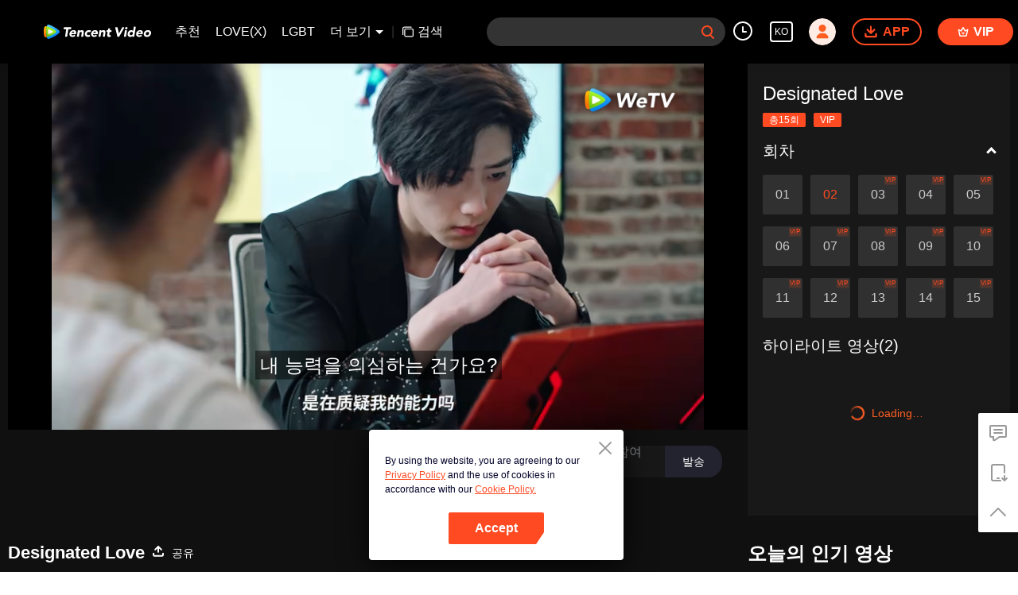

--- FILE ---
content_type: text/html; charset=utf-8
request_url: https://wetv.vip/
body_size: -721
content:
<!DOCTYPE html><html lang="ko"><head><meta charSet="utf-8"/><meta http-equiv="x-ua-compatible" content="ie=edge"/><meta name="format-detection" content="telephone=no"/><meta name="application-name" content="wetv"/><meta name="apple-mobile-web-app-title" content="WeTV"/><meta name="mobile-web-app-capable" content="yes"/><meta name="apple-mobile-web-app-status-bar-style" content="black"/><meta name="HandheldFriendly" content="true"/><meta name="theme-color" content="#1a1a1a"/><link rel="manifest" href="/manifest.json"/><link rel="dns-prefetch" href="//static.wetvinfo.com"/><link rel="dns-prefetch" href="//wujicdn.wetvinfo.com"/><link rel="dns-prefetch" href="//htrace.wetvinfo.com"/><link rel="dns-prefetch" href="//hwvip.wetv.vip"/><link rel="dns-prefetch" href="//puui.wetvinfo.com"/><link rel="dns-prefetch" href="//vfiles.wetvinfo.com"/><link rel="dns-prefetch" href="//rumt-sg.com"/><link rel="dns-prefetch" href="https://www.googletagmanager.com"/><link rel="dns-prefetch" href="https://www.googleadservices.com"/><link rel="dns-prefetch" href="https://www.google-analytics.com"/><link rel="dns-prefetch" href="https://v.clarity.ms"/><link rel="dns-prefetch" href="https://accounts.google.com"/><link rel="preconnect" href="https://static.wetvinfo.com/"/><link rel="preconnect" href="https://wujicdn.wetvinfo.com/"/><link rel="preconnect" href="https://htrace.wetvinfo.com"/><link rel="preload" as="script" href="https://static.wetvinfo.com/libs/login/3.0.0/wetv.lib.js?v=20211123"/><link rel="preload" as="script" href="https://static.wetvinfo.com/libs/wetv-player/latest/installer.js"/><link rel="preload" as="script" href="https://static.wetvinfo.com/libs/wetv-report-sdk/last/wetv-report-sdk.js"/><link rel="preload" as="script" href="https://accounts.google.com/gsi/client"/><link rel="shortcut icon" href="//vfiles.wetvinfo.com/vupload/20200713/favicon.ico"/><link rel="apple-touch-icon" href="//vfiles.wetvinfo.com/vupload/20200713/favicon.ico"/><meta charSet="utf-8"/><script async="">
                window.langInfo = {"areaCode":153560,"areaFrom":"ip","areaPhoneId":"+1","ipNumber":"18.189.143.42, 64.252.105.169","ipString":"18.189.143.42","langId":9,"langName":"한국어","eName":"ko","code":"ko","playerLang":"ko","defaultLangId":1491988};
              </script><meta name="viewport" content="width=device-width, initial-scale=1.0, minimum-scale=1.0, shrink-to-fit=no, viewport-fit=cover"/><title>WeTV- 중국 드라마, 한국 드라마, 일본 드라마, 태국 드라마, 애니메이션, 영화 및 다른 풍부한 동영상 콘텐츠 무료 시청할 수 있습니다. 다른 지역 사용자들의 수요를 충족시키기 위해 플랫폼에 태국어, 인도네이아어 및 말레이어 자막과 더빙 서비스를 지원합니다. WeTV VIP를 구독하면 광고 없이 프로그램을 시청할 수 있으며, 댓글에서 친구들과 소통하고 다국어 자막으로 몰입적인 시청 경험을 즐길 수 있습니다.</title><meta name="test" content="test"/><meta name="description" content="중국 드라마, 한국 드라마, 일본 드라마, 태국 드라마, 애니메이션, 영화 등 풍부한 영상 콘텐츠를 무료로 시청하세요. 이 플랫폼은 다양한 지역의 사용자 요구를 충족하기 위해 태국어, 인도네시아어, 말레이어 자막과 더빙 서비스를 제공합니다. WeTV VIP로 가입하여 광고 없이 프로그램을 시청하고, 댓글 섹션에서 친구들과 소통하고, 다국어 자막으로 몰입감 넘치는 시청 경험을 즐겨보세요."/><meta name="keywords" content="중국 드라마, 한국 드라마, 일본 드라마, 태국 드라마, 애니메이션, 영화, 태국어 자막, 인도네시아어 자막, 말레이어 자막, 태국어 더빙, 인도네시아어 더빙, 말레이어 더빙, VIP 멤버십, 광고 없음, 무료, 다국어 자막"/><meta property="og:title" content="WeTV- 중국 드라마, 한국 드라마, 일본 드라마, 태국 드라마, 애니메이션, 영화 및 다른 풍부한 동영상 콘텐츠 무료 시청할 수 있습니다. 다른 지역 사용자들의 수요를 충족시키기 위해 플랫폼에 태국어, 인도네이아어 및 말레이어 자막과 더빙 서비스를 지원합니다. WeTV VIP를 구독하면 광고 없이 프로그램을 시청할 수 있으며, 댓글에서 친구들과 소통하고 다국어 자막으로 몰입적인 시청 경험을 즐길 수 있습니다."/><meta property="og:description" content="중국 드라마, 한국 드라마, 일본 드라마, 태국 드라마, 애니메이션, 영화 등 풍부한 영상 콘텐츠를 무료로 시청하세요. 이 플랫폼은 다양한 지역의 사용자 요구를 충족하기 위해 태국어, 인도네시아어, 말레이어 자막과 더빙 서비스를 제공합니다. WeTV VIP로 가입하여 광고 없이 프로그램을 시청하고, 댓글 섹션에서 친구들과 소통하고, 다국어 자막으로 몰입감 넘치는 시청 경험을 즐겨보세요."/><meta property="og:image" content="https://puui.wetvinfo.com/vupload/0/20190709_1562668877886_mv37iexf5oh.jpeg/0"/><meta property="og:url" content="https://wetv.vip/ko"/><meta property="og:type" content="website"/><meta property="og:locale" content="ko"/><meta property="og:site_name" content="WeTV"/><meta name="facebook-domain-verification" content="o8m1ldno449apks1kqd58swusn29kk"/><meta property="fb:app_id" content="324297444929954"/><link rel="canonical" href="https://wetv.vip/ko"/><link rel="alternate" hrefLang="en" href="https://wetv.vip/en"/><link rel="alternate" hrefLang="th" href="https://wetv.vip/th"/><link rel="alternate" hrefLang="zh-tw" href="https://wetv.vip/zh-tw"/><link rel="alternate" hrefLang="zh-cn" href="https://wetv.vip/zh-cn"/><link rel="alternate" hrefLang="id" href="https://wetv.vip/id"/><link rel="alternate" hrefLang="hi" href="https://wetv.vip/hi"/><link rel="alternate" hrefLang="ja" href="https://wetv.vip/ja"/><link rel="alternate" hrefLang="ko" href="https://wetv.vip/ko"/><link rel="alternate" hrefLang="pt" href="https://wetv.vip/pt"/><link rel="alternate" hrefLang="es" href="https://wetv.vip/es"/><link rel="alternate" hrefLang="ar" href="https://wetv.vip/ar"/><link rel="alternate" hrefLang="vi" href="https://wetv.vip/vi"/><link rel="alternate" hrefLang="ms" href="https://wetv.vip/ms"/><link rel="preload" href="https://puui.wetvinfo.com/wetv/cms/2543_1768805513_19201080.png" as="image"/><script type="application/ld+json">{"@context":"https://schema.org","@type":"BreadcrumbList","itemListElement":[{"@type":"ListItem","position":1,"item":{"@id":"https://wetv.vip/ko","name":"WeTV","image":"https://vfiles.wetvinfo.com/vupload/20200713/favicon.ico","url":"https://wetv.vip/ko"}}]}</script><script type="application/ld+json">{"@context":"https://schema.org","@type":"Organization","@id":"https://wetv.vip/ko","name":"WeTV","legalName":"WeTV","url":"https://wetv.vip/ko","logo":"https://vfiles.wetvinfo.com/vupload/20200713/favicon.ico","sameAs":["https://www.facebook.com/wetvthailand","https://www.instagram.com/official.wetv/","https://x.com/WeTVOfficial","https://www.youtube.com/@WeTVEnglish","https://apps.apple.com/th/app/wetv-dramas-films-more/id1441531611","https://play.google.com/store/apps/details?id=com.tencent.qqlivei18n&hl=en&gl=US"],"contactPoint":[{"@type":"ContactPoint","email":"service@wetv.vip","url":"https://wetv.vip/ko","contactType":"Customer Service"}]}</script><script type="application/ld+json">{"@context":"https://schema.org","@type":"WebSite","url":"https://wetv.vip/ko","potentialAction":{"@type":"SearchAction","target":"https://wetv.vip/ko/search/{search_term_string}","query-input":"required name=search_term_string"}}</script><script type="application/ld+json">{"@context":"https://schema.org","@type":"Organization","url":"https://wetv.vip/ko","logo":"https://puui.wetvinfo.com/vupload/0/20190709_1562668877886_mv37iexf5oh.jpeg/0"}</script><meta name="next-head-count" content="35"/><link rel="preload" href="https://static.wetvinfo.com/wetv/_next/static/css/08e932cb61654310ba86.css" as="style"/><link rel="stylesheet" href="https://static.wetvinfo.com/wetv/_next/static/css/08e932cb61654310ba86.css" data-n-g=""/><link rel="preload" href="https://static.wetvinfo.com/wetv/_next/static/css/0204f3ca08175582c2ae.css" as="style"/><link rel="stylesheet" href="https://static.wetvinfo.com/wetv/_next/static/css/0204f3ca08175582c2ae.css" data-n-g=""/><link rel="preload" href="https://static.wetvinfo.com/wetv/_next/static/css/a3f286d760033978caeb.css" as="style"/><link rel="stylesheet" href="https://static.wetvinfo.com/wetv/_next/static/css/a3f286d760033978caeb.css" data-n-p=""/><noscript data-n-css=""></noscript><link rel="preload" href="https://static.wetvinfo.com/wetv/_next/static/chunks/main-wetv_prod_4710.js" as="script"/><link rel="preload" href="https://static.wetvinfo.com/wetv/_next/static/chunks/webpack-wetv_prod_4710.js" as="script"/><link rel="preload" href="https://static.wetvinfo.com/wetv/_next/static/chunks/framework.wetv_prod_4710.js" as="script"/><link rel="preload" href="https://static.wetvinfo.com/wetv/_next/static/chunks/f9f3f299.wetv_prod_4710.js" as="script"/><link rel="preload" href="https://static.wetvinfo.com/wetv/_next/static/chunks/191ce42a.wetv_prod_4710.js" as="script"/><link rel="preload" href="https://static.wetvinfo.com/wetv/_next/static/chunks/70d128b2.wetv_prod_4710.js" as="script"/><link rel="preload" href="https://static.wetvinfo.com/wetv/_next/static/chunks/utils.wetv_prod_4710.js" as="script"/><link rel="preload" href="https://static.wetvinfo.com/wetv/_next/static/chunks/5405cb0d1bfdf811f29957ab733651c87a216588.wetv_prod_4710.js" as="script"/><link rel="preload" href="https://static.wetvinfo.com/wetv/_next/static/chunks/8288a98714aef2ce8040a56dacbba9a60f180aa0.wetv_prod_4710.js" as="script"/><link rel="preload" href="https://static.wetvinfo.com/wetv/_next/static/chunks/reactLib.wetv_prod_4710.js" as="script"/><link rel="preload" href="https://static.wetvinfo.com/wetv/_next/static/chunks/5fce038b3129fca85f813140ec27c238ec2b1121.wetv_prod_4710.js" as="script"/><link rel="preload" href="https://static.wetvinfo.com/wetv/_next/static/chunks/0b95ca0be963dfae2590d5e3683daed89dd3cd06.wetv_prod_4710.js" as="script"/><link rel="preload" href="https://static.wetvinfo.com/wetv/_next/static/chunks/330df7eb4cb817f358db70e9a7a8e5c9d557f1f5.wetv_prod_4710.js" as="script"/><link rel="preload" href="https://static.wetvinfo.com/wetv/_next/static/chunks/787e7701011daf1377f8c16e52812968ecf0bc90.wetv_prod_4710.js" as="script"/><link rel="preload" href="https://static.wetvinfo.com/wetv/_next/static/chunks/f7f5e895a5b9b6b5389469759454c0e1d50193e2.wetv_prod_4710.js" as="script"/><link rel="preload" href="https://static.wetvinfo.com/wetv/_next/static/chunks/pages/_app-wetv_prod_4710.js" as="script"/><link rel="preload" href="https://static.wetvinfo.com/wetv/_next/static/chunks/6d5aa97748543c4ce9da98b280df531f2053e1e2.wetv_prod_4710.js" as="script"/><link rel="preload" href="https://static.wetvinfo.com/wetv/_next/static/chunks/14c8105f7d7ab06285649288e9ef685aef4f28f6.wetv_prod_4710.js" as="script"/><link rel="preload" href="https://static.wetvinfo.com/wetv/_next/static/chunks/eee014d44dc45239e4fa3b6995606aa46b56d5e9.wetv_prod_4710.js" as="script"/><link rel="preload" href="https://static.wetvinfo.com/wetv/_next/static/chunks/pages/index-wetv_prod_4710.js" as="script"/></head><body><div id="__next"><div id="report-page-dom"><div id="login_panel--warp"></div><div id="app" class="wrapper wetv   newHome-dark"><header class="header newHeader__wrapper dark"><div class="header__wrapper"><div class="header__block"><div class="logo flex-0" id="logo" dt-eid="wetv_button" dt-params="busModId=navbar&amp;mod_id=navbar"><a aria-label="WeTV link" href="/ko"><svg data-theme="dark" width="120" height="22" viewBox="0 0 163 22" fill="none" xmlns="http://www.w3.org/2000/svg"><path d="M34.1116 6.99182H30.7876C30.3715 6.99182 30.0534 6.61966 30.1194 6.2086L30.3731 4.60666C30.4121 4.35968 30.6252 4.17868 30.8739 4.17868H41.2603C41.5716 4.17868 41.8101 4.4578 41.761 4.76567L41.4988 6.42005C41.4464 6.74823 41.1639 6.99012 40.8306 6.99012H37.2918L35.5359 18.038C35.4835 18.3662 35.201 18.6081 34.8677 18.6081H32.8598C32.5486 18.6081 32.31 18.3289 32.3591 18.0211L34.1116 6.99012V6.99182Z" fill="black"></path><path d="M47.7358 16.5359C47.9794 16.7372 47.9777 17.1077 47.7392 17.3158C47.2503 17.742 46.7005 18.0854 46.0865 18.3459C45.2846 18.686 44.4828 18.8551 43.6827 18.8551C42.8826 18.8551 42.2245 18.7333 41.5902 18.488C40.9558 18.2428 40.4281 17.8943 40.0035 17.4376C39.5789 16.9825 39.2761 16.4361 39.0917 15.7967C38.9073 15.159 38.8785 14.4451 39.0037 13.6568C39.1289 12.8685 39.3843 12.1564 39.7717 11.5169C40.1591 10.8792 40.6361 10.3311 41.2045 9.87609C41.7729 9.42105 42.4123 9.07089 43.1245 8.82561C43.8366 8.58032 44.5725 8.45853 45.3337 8.45853C46.0408 8.45853 46.6633 8.58032 47.2012 8.82561C47.7392 9.07089 48.1739 9.41936 48.5021 9.87609C48.8302 10.3311 49.0535 10.8775 49.1686 11.5169C49.2836 12.1564 49.2802 12.8685 49.155 13.6568L49.0941 14.0442C49.0417 14.3724 48.7592 14.6143 48.4259 14.6143H41.9116C41.9403 15.1979 42.1315 15.6648 42.485 16.0098C42.8369 16.3566 43.3122 16.5292 43.9111 16.5292C44.4135 16.5292 44.8567 16.4175 45.239 16.1925C45.464 16.0606 45.6771 15.9067 45.8784 15.7307C46.1288 15.5125 46.4992 15.5057 46.7546 15.7189L47.7375 16.5359H47.7358ZM46.2759 12.5353C46.3707 12.0194 46.2725 11.5778 45.9765 11.2108C45.6822 10.8437 45.2559 10.661 44.6977 10.661C44.3576 10.661 44.0498 10.7151 43.774 10.8234C43.4983 10.9317 43.2564 11.0721 43.045 11.2412C42.8352 11.4121 42.661 11.6083 42.5239 11.8316C42.3869 12.0566 42.2905 12.29 42.2398 12.5353H46.2759Z" fill="black"></path><path d="M52.3742 8.70377H54.1368C54.4481 8.70377 54.6866 8.98288 54.6375 9.29075L54.5174 10.0486H54.558C54.6832 9.85913 54.849 9.66798 55.057 9.47852C55.2634 9.28906 55.5019 9.11821 55.7692 8.96935C56.0382 8.82049 56.3359 8.697 56.6641 8.60227C56.9922 8.50754 57.339 8.46017 57.7061 8.46017C58.4809 8.46017 59.0865 8.57858 59.5246 8.8171C59.9627 9.05562 60.2807 9.38379 60.4786 9.805C60.6766 10.2262 60.7781 10.7218 60.7831 11.2936C60.7865 11.8637 60.7375 12.4828 60.6309 13.1476L59.8544 18.0397C59.802 18.3679 59.5195 18.6098 59.1863 18.6098H57.3018C56.9906 18.6098 56.752 18.3307 56.8011 18.0228L57.4777 13.7583C57.5234 13.4724 57.5606 13.1781 57.5877 12.8719C57.6164 12.5657 57.5995 12.2849 57.5386 12.0261C57.4777 11.7673 57.3543 11.5575 57.1699 11.3934C56.9855 11.231 56.6962 11.1481 56.3021 11.1481C55.9079 11.1481 55.5781 11.2192 55.3108 11.3613C55.0435 11.5034 54.8253 11.6945 54.6595 11.9313C54.4921 12.1699 54.3652 12.4371 54.2772 12.7365C54.1893 13.036 54.1182 13.3472 54.0675 13.6737L53.3739 18.0363C53.3215 18.3645 53.039 18.6064 52.7057 18.6064H50.8213C50.51 18.6064 50.2715 18.3273 50.3206 18.0194L51.7111 9.27214C51.7635 8.94397 52.046 8.70207 52.3792 8.70207L52.3742 8.70377Z" fill="black"></path><path d="M70.1935 11.4527C69.9533 11.6693 69.593 11.6879 69.3359 11.49C69.2783 11.4443 69.2141 11.4037 69.1464 11.3631C68.8977 11.221 68.6169 11.1499 68.304 11.1499C67.5292 11.1499 66.8915 11.3817 66.3908 11.8435C65.8901 12.3053 65.5788 12.9109 65.4604 13.6569C65.342 14.4046 65.4604 15.0085 65.8139 15.4703C66.1692 15.9321 66.7325 16.1639 67.5072 16.1639C67.8472 16.1639 68.1517 16.0894 68.419 15.9389C68.5374 15.8729 68.6508 15.8002 68.759 15.724C68.9806 15.565 69.2885 15.6022 69.4576 15.8154L70.3897 16.991C70.6316 17.2972 70.5707 17.7523 70.2459 17.9671C69.8484 18.2293 69.4238 18.4272 68.9722 18.5575C68.2955 18.7537 67.6646 18.8535 67.0809 18.8535C66.3197 18.8535 65.6228 18.7317 64.9884 18.4864C64.3541 18.2411 63.8263 17.8927 63.4017 17.4359C62.9771 16.9809 62.6743 16.4345 62.4899 15.7951C62.3056 15.1573 62.2768 14.4435 62.402 13.6552C62.5272 12.8669 62.7826 12.1548 63.17 11.5153C63.5573 10.8776 64.0344 10.3295 64.6028 9.87447C65.1711 9.41943 65.8106 9.06927 66.5227 8.82398C67.2349 8.5787 67.9707 8.45691 68.732 8.45691C69.3156 8.45691 69.9161 8.55502 70.5301 8.75294C70.9581 8.88996 71.3336 9.09803 71.6551 9.37714C71.8834 9.57506 71.8817 9.93198 71.6551 10.135L70.1935 11.451V11.4527Z" fill="black"></path><path d="M80.4632 16.4074C80.788 16.6763 80.7948 17.1787 80.4683 17.446C80.0183 17.8131 79.5193 18.1125 78.9712 18.3459C78.1694 18.686 77.3676 18.8551 76.5675 18.8551C75.7673 18.8551 75.1093 18.7333 74.475 18.488C73.8406 18.2428 73.3128 17.8943 72.8882 17.4376C72.4636 16.9825 72.1608 16.4361 71.9765 15.7967C71.7921 15.159 71.7633 14.4451 71.8885 13.6568C72.0137 12.8685 72.2691 12.1564 72.6565 11.5169C73.0439 10.8792 73.5209 10.3311 74.0893 9.87609C74.6576 9.42105 75.2971 9.07089 76.0092 8.82561C76.7214 8.58032 77.4573 8.45853 78.2185 8.45853C78.9256 8.45853 79.5481 8.58032 80.086 8.82561C80.6239 9.07089 81.0587 9.41936 81.3868 9.87609C81.715 10.3311 81.9366 10.8775 82.0533 11.5169C82.1684 12.1564 82.165 12.8685 82.0398 13.6568L81.9789 14.0442C81.9265 14.3724 81.644 14.6143 81.3107 14.6143H74.7964C74.8251 15.1979 75.0163 15.6648 75.3698 16.0098C75.7217 16.3566 76.197 16.5292 76.7958 16.5292C77.2982 16.5292 77.7414 16.4175 78.1237 16.1925C78.3809 16.042 78.6245 15.861 78.8511 15.6512C79.0406 15.4753 79.3282 15.4601 79.5278 15.6242L80.4683 16.404L80.4632 16.4074ZM79.159 12.5353C79.2537 12.0194 79.1556 11.5778 78.8596 11.2108C78.5636 10.8437 78.139 10.661 77.5807 10.661C77.2407 10.661 76.9328 10.7151 76.6571 10.8234C76.3814 10.9317 76.1395 11.0721 75.928 11.2412C75.7183 11.4121 75.544 11.6083 75.407 11.8316C75.27 12.0566 75.1736 12.29 75.1228 12.5353H79.159Z" fill="black"></path><path d="M85.2572 8.70377H87.0198C87.3311 8.70377 87.5696 8.98288 87.5205 9.29075L87.4004 10.0486H87.441C87.5662 9.85913 87.732 9.66798 87.94 9.47852C88.1464 9.28906 88.3849 9.11821 88.6522 8.96935C88.9212 8.82049 89.2189 8.697 89.5471 8.60227C89.8752 8.50754 90.222 8.46017 90.5891 8.46017C91.3639 8.46017 91.9695 8.57858 92.4076 8.8171C92.8457 9.05562 93.1637 9.38379 93.3616 9.805C93.5596 10.2262 93.6611 10.7218 93.6661 11.2936C93.6695 11.8637 93.6205 12.4828 93.5139 13.1476L92.7374 18.0397C92.685 18.3679 92.4025 18.6098 92.0693 18.6098H90.1848C89.8736 18.6098 89.635 18.3307 89.6841 18.0228L90.3607 13.7583C90.4064 13.4724 90.4436 13.1781 90.4707 12.8719C90.4994 12.5657 90.4825 12.2849 90.4216 12.0261C90.3607 11.7673 90.2372 11.5575 90.0529 11.3934C89.8685 11.231 89.5792 11.1481 89.1851 11.1481C88.7909 11.1481 88.4611 11.2192 88.1938 11.3613C87.9265 11.5034 87.7083 11.6945 87.5425 11.9313C87.3751 12.1699 87.2482 12.4371 87.1602 12.7365C87.0723 13.036 87.0012 13.3472 86.9505 13.6737L86.2569 18.0363C86.2045 18.3645 85.922 18.6064 85.5887 18.6064H83.7043C83.393 18.6064 83.1545 18.3273 83.2036 18.0194L84.5941 9.27214C84.6465 8.94397 84.929 8.70207 85.2622 8.70207L85.2572 8.70377Z" fill="black"></path><path d="M102.304 11.1497H100.047L99.5225 14.4517C99.4785 14.7241 99.4532 14.9711 99.4447 15.196C99.4362 15.421 99.4667 15.6139 99.536 15.7763C99.6054 15.9387 99.7306 16.0655 99.915 16.1535C100.098 16.2415 100.353 16.2854 100.678 16.2854C100.84 16.2854 101.057 16.2685 101.327 16.2347C101.331 16.2347 101.333 16.2347 101.336 16.2347C101.637 16.1958 101.896 16.4461 101.848 16.7472L101.612 18.2359C101.579 18.4338 101.436 18.5945 101.243 18.6469C100.986 18.7163 100.727 18.7653 100.463 18.7941C100.089 18.8347 99.7255 18.855 99.3736 18.855C98.8577 18.855 98.3908 18.8009 97.973 18.6926C97.5552 18.5843 97.2016 18.4101 96.9141 18.1733C96.6248 17.9364 96.4201 17.6269 96.2966 17.2463C96.1731 16.8657 96.1562 16.4039 96.2425 15.8608L96.9902 11.1531H95.8264C95.4102 11.1531 95.0922 10.781 95.1582 10.3699L95.3544 9.13503C95.3933 8.88806 95.6065 8.70706 95.8551 8.70706H97.3792L97.7548 6.3422C97.8072 6.01403 98.0897 5.77213 98.423 5.77213H100.307C100.619 5.77213 100.857 6.05124 100.808 6.35911L100.436 8.70706H102.334C102.75 8.70706 103.068 9.07921 103.002 9.49027L102.806 10.7251C102.767 10.9721 102.554 11.1531 102.305 11.1531L102.304 11.1497Z" fill="black"></path><path d="M109.001 4.17868H111.44C111.758 4.17868 112.034 4.40028 112.101 4.71153L114.05 13.6364H114.091L119.077 4.44426C119.165 4.28018 119.338 4.17868 119.524 4.17868H121.459C121.979 4.17868 122.305 4.74029 122.046 5.19026L114.576 18.268C114.456 18.4795 114.231 18.6097 113.989 18.6097H112.233C111.998 18.6097 111.795 18.449 111.739 18.2207L108.508 4.80458C108.432 4.48486 108.674 4.17868 109.002 4.17868H109.001Z" fill="black"></path><path d="M123.704 8.7036H125.536C125.952 8.7036 126.27 9.07575 126.204 9.48681L124.846 18.0396C124.793 18.3677 124.511 18.6096 124.178 18.6096H122.293C121.982 18.6096 121.743 18.3305 121.792 18.0226L123.205 9.13157C123.244 8.8846 123.457 8.7036 123.706 8.7036H123.704ZM123.521 5.58597C123.599 5.0971 123.839 4.67927 124.24 4.33249C124.641 3.98572 125.088 3.81317 125.577 3.81317C126.065 3.81317 126.456 3.98572 126.747 4.33249C127.038 4.67927 127.146 5.0971 127.069 5.58597C126.991 6.07485 126.751 6.49267 126.35 6.83945C125.949 7.18623 125.502 7.35877 125.013 7.35877C124.524 7.35877 124.134 7.18623 123.843 6.83945C123.552 6.49267 123.443 6.07485 123.521 5.58597Z" fill="black"></path><path d="M136.772 18.6099H135.131C134.819 18.6099 134.581 18.3308 134.63 18.0229L134.743 17.3057H134.703C134.552 17.4816 134.364 17.6626 134.138 17.8453C133.911 18.028 133.654 18.1954 133.365 18.3443C133.075 18.4932 132.764 18.6167 132.429 18.7114C132.094 18.8061 131.758 18.8535 131.418 18.8535C130.684 18.8535 130.037 18.7283 129.481 18.4762C128.923 18.2259 128.466 17.8723 128.111 17.4156C127.755 16.9606 127.512 16.4209 127.38 15.7951C127.248 15.1709 127.241 14.4841 127.36 13.7364C127.469 13.0428 127.681 12.3814 127.99 11.7487C128.302 11.1178 128.689 10.5562 129.154 10.0673C129.62 9.57842 130.154 9.18766 130.756 8.89501C131.36 8.60236 132.015 8.45689 132.722 8.45689C133.36 8.45689 133.94 8.555 134.459 8.75292C134.978 8.95083 135.376 9.28577 135.653 9.76111H135.694L136.668 3.62567C136.707 3.37869 136.92 3.19769 137.169 3.19769H139.001C139.417 3.19769 139.735 3.56984 139.669 3.9809L137.436 18.0364C137.384 18.3646 137.101 18.6065 136.768 18.6065L136.772 18.6099ZM135.324 13.6569C135.442 12.9092 135.324 12.3053 134.97 11.8435C134.615 11.3817 134.052 11.1499 133.277 11.1499C132.502 11.1499 131.864 11.3817 131.364 11.8435C130.863 12.3053 130.552 12.9109 130.433 13.6569C130.315 14.4046 130.433 15.0085 130.787 15.4703C131.142 15.9321 131.705 16.1638 132.48 16.1638C133.255 16.1638 133.892 15.9338 134.393 15.4703C134.894 15.0085 135.205 14.4046 135.324 13.6569Z" fill="black"></path><path d="M148.851 16.4074C149.176 16.6763 149.183 17.1787 148.856 17.446C148.406 17.8131 147.907 18.1125 147.359 18.3459C146.557 18.686 145.756 18.8551 144.956 18.8551C144.155 18.8551 143.497 18.7333 142.863 18.488C142.229 18.2428 141.701 17.8943 141.276 17.4376C140.852 16.9825 140.549 16.4361 140.365 15.7967C140.18 15.159 140.151 14.4451 140.277 13.6568C140.402 12.8685 140.657 12.1564 141.045 11.5169C141.432 10.8792 141.909 10.3311 142.477 9.87609C143.046 9.42105 143.685 9.07089 144.397 8.82561C145.109 8.58032 145.845 8.45853 146.607 8.45853C147.314 8.45853 147.936 8.58032 148.474 8.82561C149.012 9.07089 149.447 9.41936 149.775 9.87609C150.103 10.3311 150.326 10.8775 150.441 11.5169C150.556 12.1564 150.553 12.8685 150.428 13.6568L150.367 14.0442C150.315 14.3724 150.032 14.6143 149.699 14.6143H143.184C143.213 15.1979 143.404 15.6648 143.758 16.0098C144.11 16.3566 144.585 16.5292 145.184 16.5292C145.686 16.5292 146.13 16.4175 146.512 16.1925C146.769 16.042 147.013 15.861 147.239 15.6512C147.429 15.4753 147.716 15.4601 147.916 15.6242L148.856 16.404L148.851 16.4074ZM147.549 12.5353C147.643 12.0194 147.544 11.5778 147.249 11.2108C146.953 10.8437 146.529 10.661 145.97 10.661C145.63 10.661 145.323 10.7151 145.047 10.8234C144.771 10.9317 144.529 11.0721 144.318 11.2412C144.108 11.4121 143.934 11.6083 143.797 11.8316C143.66 12.0566 143.563 12.29 143.513 12.5353H147.549Z" fill="black"></path><path d="M151.915 13.6568C152.04 12.8685 152.295 12.1564 152.683 11.5169C153.07 10.8792 153.547 10.3311 154.116 9.87609C154.684 9.42105 155.323 9.07089 156.036 8.82561C156.748 8.58032 157.484 8.45853 158.245 8.45853C159.006 8.45853 159.703 8.58032 160.337 8.82561C160.972 9.07089 161.499 9.41936 161.924 9.87609C162.347 10.3311 162.651 10.8775 162.836 11.5169C163.02 12.1564 163.049 12.8685 162.924 13.6568C162.799 14.4451 162.543 15.159 162.156 15.7967C161.768 16.4361 161.291 16.9825 160.723 17.4376C160.155 17.8926 159.515 18.2428 158.803 18.488C158.091 18.7333 157.355 18.8551 156.594 18.8551C155.833 18.8551 155.136 18.7333 154.501 18.488C153.867 18.2428 153.339 17.8943 152.915 17.4376C152.49 16.9825 152.187 16.4361 152.003 15.7967C151.818 15.159 151.79 14.4451 151.915 13.6568ZM154.972 13.6568C154.853 14.4045 154.972 15.0084 155.325 15.4702C155.68 15.932 156.244 16.1638 157.018 16.1638C157.793 16.1638 158.431 15.9337 158.932 15.4702C159.432 15.0084 159.744 14.4045 159.862 13.6568C159.98 12.9091 159.862 12.3052 159.508 11.8434C159.153 11.3816 158.59 11.1499 157.815 11.1499C157.04 11.1499 156.403 11.3816 155.902 11.8434C155.401 12.3052 155.09 12.9108 154.972 13.6568Z" fill="black"></path><path d="M22.9199 13.1442C24.4644 11.5372 24.2749 10.0452 22.9081 8.76299C20.8714 6.85317 18.4592 5.31212 15.9505 3.87088C13.4571 2.43809 10.8842 1.26242 8.26558 0.338808C6.59766 -0.24987 4.7961 0.79047 4.47301 2.53113C3.96045 5.28506 3.69318 8.12357 3.69318 11.0264C3.69318 13.9291 3.95707 16.7304 4.46286 19.4675C4.78595 21.2132 6.59597 22.2535 8.26727 21.6581C10.9282 20.7091 13.5383 19.4996 16.0673 18.0245C18.537 16.5833 21.005 15.1386 22.9199 13.1476V13.1442Z" fill="url(#paint0_linear_65_253)"></path><path d="M4.44257 2.68692C4.37152 2.66493 4.30217 2.64294 4.23281 2.62095C2.68838 2.15914 1.3334 2.68692 0.722735 4.33962C-0.0418698 6.41353 0.000419518 8.72426 0.000419518 10.9995C0.000419518 13.2747 -0.00973154 15.5448 0.712583 17.6187C1.37738 19.5251 2.68669 19.8043 4.23281 19.3357C4.29878 19.3154 4.36645 19.2934 4.43242 19.2731C3.94693 16.5902 3.69319 13.8278 3.69319 11.0062C3.69319 8.18463 3.95031 5.38503 4.44088 2.68692H4.44257Z" fill="url(#paint1_linear_65_253)"></path><path d="M4.44257 2.70363C3.95201 5.40173 3.69489 8.18273 3.69489 11.0229C3.69489 13.8631 3.94862 16.6086 4.43411 19.2898C6.82773 18.5539 9.17568 17.6286 11.4526 16.5037C13.7379 15.3737 15.9184 14.1744 17.7927 12.679C19.1934 11.5626 19.0563 10.2702 17.7826 9.24337C15.8913 7.72261 13.6652 6.5368 11.3443 5.40681C9.10294 4.31573 6.7939 3.41748 4.44427 2.70193L4.44257 2.70363Z" fill="url(#paint2_linear_65_253)"></path><path d="M6.73808 7.57547C6.73808 7.57547 6.60614 7.92057 6.60614 10.9841C6.60614 14.0476 6.73808 14.4231 6.73808 14.4231C6.8159 14.7986 6.98337 14.9238 7.39612 14.8291C7.39612 14.8291 8.08798 14.7225 10.869 13.3235C13.6517 11.9246 14.1169 11.4053 14.1169 11.4053C14.418 11.1092 14.4941 10.9147 14.1169 10.5933C14.1169 10.5933 13.3539 9.89636 10.8707 8.63104C8.41277 7.37925 7.39612 7.16949 7.39612 7.16949C7.05103 7.07138 6.83281 7.17964 6.73808 7.57547Z" fill="url(#paint3_linear_65_253)"></path><defs><linearGradient id="paint0_linear_65_253" x1="9.19596" y1="-0.892678" x2="15.4397" y2="18.8568" gradientUnits="userSpaceOnUse"><stop stop-color="#58CAFF"></stop><stop offset="1" stop-color="#0083F5"></stop></linearGradient><linearGradient id="paint1_linear_65_253" x1="2.60549" y1="15.8696" x2="2.01681" y2="3.43461" gradientUnits="userSpaceOnUse"><stop stop-color="#FF7105"></stop><stop offset="1" stop-color="#FFBB00"></stop></linearGradient><linearGradient id="paint2_linear_65_253" x1="6.42513" y1="19.8497" x2="13.0055" y2="3.55619" gradientUnits="userSpaceOnUse"><stop stop-color="#61BA09"></stop><stop offset="1" stop-color="#B5FF25"></stop></linearGradient><linearGradient id="paint3_linear_65_253" x1="10.7523" y1="13.9139" x2="9.54276" y2="6.52499" gradientUnits="userSpaceOnUse"><stop stop-color="#E5F6D2"></stop><stop offset="0.52" stop-color="#F8FAFC"></stop></linearGradient></defs></svg><svg data-theme="light" width="241px" height="32px" viewBox="0 0 241 32"><defs><linearGradient x1="29.8315953%" y1="-4.91099306%" x2="56.8817262%" y2="86.2952061%" id="txv-light-linearGradient-1"><stop stop-color="#58CAFF" offset="0%"></stop><stop stop-color="#0083F5" offset="100%"></stop></linearGradient><linearGradient x1="50.5875681%" y1="78.5396514%" x2="49.6882529%" y2="5.69625707%" id="txv-light-linearGradient-2"><stop stop-color="#FF7105" offset="0%"></stop><stop stop-color="#FFBB00" offset="100%"></stop></linearGradient><linearGradient x1="23.5657403%" y1="103.370456%" x2="59.6801127%" y2="5.13095092%" id="txv-light-linearGradient-3"><stop stop-color="#61BA09" offset="0%"></stop><stop stop-color="#B5FF25" offset="100%"></stop></linearGradient><linearGradient x1="53.4013435%" y1="87.3507973%" x2="37.8173031%" y2="-7.27705354%" id="txv-light-linearGradient-4"><stop stop-color="#E5F6D2" offset="0%"></stop><stop stop-color="#F8FAFC" offset="51.76%"></stop></linearGradient></defs><g stroke="none" stroke-width="1" fill="none" fill-rule="evenodd"><g transform="translate(-213.000000, -1152.000000)" fill-rule="nonzero"><g transform="translate(213.000000, 1152.000000)"><g transform="translate(44.500000, 4.250000)" fill="#FFFFFF"><path d="M6.0235,5.83025 L1.11025,5.83025 C0.4955,5.83025 0.02625,5.2805 0.12275,4.67325 L0.499,2.3055 C0.55675,1.94125 0.871,1.67325 1.23975,1.67325 L16.58925,1.67325 C17.0505,1.67325 17.40225,2.0855 17.33,2.541 L16.9415,4.987 C16.86425,5.47275 16.4455,5.83 15.954,5.83 L10.7225,5.83 L8.12875,22.1565 C8.0515,22.64225 7.63275,22.9995 7.14125,22.9995 L4.1745,22.9995 C3.71325,22.9995 3.3615,22.58725 3.43375,22.13175 L6.0235,5.83025 Z"></path><path d="M26.157,19.935 C26.5165,20.2335 26.51375,20.77875 26.162,21.0865 C25.44,21.7175 24.62625,22.22475 23.7205,22.60875 C22.536,23.1105 21.3515,23.36175 20.16675,23.36175 C19.042,23.36175 18.0115,23.181 17.07525,22.81975 C16.1385,22.45825 15.35675,21.9415 14.731,21.26825 C14.1045,20.59575 13.656,19.7875 13.384,18.8435 C13.1125,17.89975 13.069,16.8455 13.254,15.68075 C13.439,14.51625 13.81725,13.462 14.389,12.518 C14.96075,11.5745 15.666,10.76625 16.5065,10.09325 C17.346,9.42075 18.292,8.9035 19.3435,8.542 C20.39475,8.1805 21.48275,7.99975 22.6075,7.99975 C23.6515,7.99975 24.5715,8.1805 25.368,8.542 C26.164,8.9035 26.8045,9.42075 27.29,10.09325 C27.77525,10.76625 28.104,11.5745 28.2755,12.518 C28.4465,13.46225 28.43975,14.5165 28.25475,15.68075 L28.16375,16.2535 C28.0865,16.73925 27.66775,17.09675 27.176,17.09675 L17.5475,17.09675 C17.591,17.9605 17.87325,18.648 18.39425,19.16 C18.91525,19.672 19.6175,19.92825 20.5015,19.92825 C21.24425,19.92825 21.89825,19.7625 22.463,19.43125 C22.795,19.2365 23.10975,19.0085 23.40725,18.74775 C23.77625,18.424 24.32525,18.4155 24.703,18.72925 L26.157,19.935 Z M24,14.02375 C24.141,13.26075 23.99375,12.608 23.55775,12.06575 C23.12175,11.5235 22.49225,11.2525 21.669,11.2525 C21.16675,11.2525 20.712,11.333 20.30525,11.4935 C19.898,11.6545 19.53925,11.86025 19.228,12.111 C18.917,12.36225 18.66,12.653 18.45675,12.9845 C18.2535,13.31575 18.113,13.66225 18.03575,14.02375 L24,14.02375 L24,14.02375 Z"></path><path d="M33.01225,8.3605 L35.61775,8.3605 C36.079,8.3605 36.43075,8.77275 36.3585,9.22825 L36.1805,10.3485 L36.24075,10.3485 C36.4255,10.0675 36.67125,9.7865 36.977,9.50525 C37.2825,9.22425 37.634,8.97325 38.0305,8.752 C38.427,8.53125 38.86725,8.3505 39.35175,8.21 C39.83575,8.0695 40.349,7.999 40.89125,7.999 C42.03575,7.999 42.93125,8.175 43.57875,8.526 C44.2255,8.8775 44.6955,9.36475 44.98825,9.987 C45.281,10.60975 45.4305,11.3425 45.43725,12.186 C45.44325,13.0295 45.36875,13.9435 45.2125,14.92725 L44.064,22.15675 C43.98675,22.6425 43.568,22.99975 43.0765,22.99975 L40.2905,22.99975 C39.82925,22.99975 39.4775,22.5875 39.54975,22.132 L40.55075,15.8305 C40.618,15.40875 40.67225,14.972 40.71375,14.52025 C40.7555,14.0685 40.73125,13.652 40.64125,13.27025 C40.5515,12.889 40.3695,12.5775 40.09675,12.3365 C39.8235,12.0955 39.39575,11.975 38.81375,11.975 C38.231,11.975 37.74275,12.08025 37.348,12.29125 C36.95275,12.50225 36.63175,12.78375 36.3855,13.13475 C36.1385,13.48625 35.95025,13.88325 35.81975,14.3245 C35.6895,14.7665 35.5855,15.22825 35.50925,15.71 L34.485,22.1565 C34.40775,22.64225 33.989,22.9995 33.4975,22.9995 L30.7115,22.9995 C30.25025,22.9995 29.8985,22.58725 29.97075,22.13175 L32.02475,9.203 C32.102,8.718 32.52075,8.3605 33.01225,8.3605 Z"></path><path d="M59.3485,12.42225 C58.9935,12.742 58.46,12.76975 58.0815,12.47825 C57.99525,12.41175 57.90175,12.3495 57.8005,12.2915 C57.43175,12.08075 57.01675,11.97525 56.55525,11.97525 C55.41075,11.97525 54.46775,12.317 53.727,12.9995 C52.986,13.6825 52.52775,14.57625 52.35225,15.68025 C52.177,16.785 52.351,17.67875 52.87525,18.36125 C53.39925,19.04425 54.23375,19.3855 55.37825,19.3855 C55.88,19.3855 56.32975,19.2755 56.7265,19.05425 C56.9025,18.95625 57.06975,18.85025 57.2285,18.7365 C57.55725,18.50075 58.01025,18.5555 58.2615,18.8725 L59.6385,20.609 C59.99725,21.06125 59.90725,21.73375 59.4255,22.052 C58.83825,22.43975 58.2105,22.73075 57.54225,22.92525 C56.542,23.21625 55.61,23.362 54.74675,23.362 C53.622,23.362 52.59175,23.18125 51.65525,22.82 C50.7185,22.4585 49.93675,21.94175 49.311,21.2685 C48.6845,20.596 48.236,19.78775 47.964,18.84375 C47.69225,17.9 47.64875,16.84575 47.83375,15.681 C48.01875,14.5165 48.39725,13.46225 48.969,12.51825 C49.54075,11.57475 50.24575,10.7665 51.08625,10.0935 C51.92575,9.421 52.872,8.90375 53.9235,8.54225 C54.97475,8.18075 56.06275,8 57.1875,8 C58.05075,8 58.93625,8.14575 59.84425,8.437 C60.476,8.63975 61.0305,8.94725 61.50775,9.35925 C61.846,9.65125 61.84175,10.17925 61.5095,10.47825 L59.3485,12.42225 Z"></path><path d="M74.52525,19.744 C75.00475,20.142 75.0145,20.88525 74.53175,21.27925 C73.86775,21.8215 73.13,22.26475 72.31875,22.6085 C71.13425,23.11025 69.94975,23.3615 68.765,23.3615 C67.64025,23.3615 66.61,23.18075 65.6735,22.8195 C64.73675,22.458 63.955,21.94125 63.32925,21.268 C62.70275,20.5955 62.25425,19.78725 61.98225,18.84325 C61.7105,17.8995 61.667,16.84525 61.852,15.6805 C62.037,14.516 62.4155,13.46175 62.98725,12.51775 C63.559,11.57425 64.26425,10.766 65.10475,10.093 C65.944,9.4205 66.89025,8.90325 67.94175,8.54175 C68.993,8.18025 70.081,7.9995 71.20575,7.9995 C72.24975,7.9995 73.16975,8.18025 73.96625,8.54175 C74.76225,8.90325 75.40275,9.4205 75.8885,10.093 C76.37325,10.766 76.70225,11.57425 76.87375,12.51775 C77.04475,13.462 77.038,14.51625 76.853,15.6805 L76.762,16.25325 C76.68475,16.739 76.266,17.0965 75.77425,17.0965 L66.1455,17.0965 C66.189,17.96025 66.4715,18.64775 66.99225,19.15975 C67.5135,19.67175 68.2155,19.928 69.09975,19.928 C69.8425,19.928 70.49625,19.76225 71.06125,19.431 C71.442,19.2075 71.8,18.94075 72.13525,18.6305 C72.41625,18.3705 72.8415,18.347 73.136,18.5915 L74.52525,19.744 Z M72.59825,14.02375 C72.73925,13.26075 72.59225,12.608 72.15625,12.06575 C71.72,11.5235 71.0905,11.2525 70.26725,11.2525 C69.765,11.2525 69.3105,11.333 68.9035,11.4935 C68.49625,11.6545 68.13775,11.86025 67.82625,12.111 C67.5155,12.36225 67.25825,12.653 67.055,12.9845 C66.85175,13.31575 66.71125,13.66225 66.634,14.02375 L72.59825,14.02375 L72.59825,14.02375 Z"></path><path d="M81.61075,8.3605 L84.21625,8.3605 C84.6775,8.3605 85.02925,8.77275 84.957,9.22825 L84.779,10.3485 L84.83925,10.3485 C85.024,10.0675 85.26975,9.7865 85.5755,9.50525 C85.881,9.22425 86.2325,8.97325 86.629,8.752 C87.0255,8.53125 87.46575,8.3505 87.95025,8.21 C88.43425,8.0695 88.9475,7.999 89.48975,7.999 C90.63425,7.999 91.52975,8.175 92.17725,8.526 C92.824,8.8775 93.294,9.36475 93.58675,9.987 C93.8795,10.60975 94.029,11.3425 94.03575,12.186 C94.04175,13.0295 93.9675,13.9435 93.811,14.92725 L92.6625,22.15675 C92.58525,22.6425 92.1665,22.99975 91.675,22.99975 L88.889,22.99975 C88.42775,22.99975 88.076,22.5875 88.14825,22.132 L89.14925,15.8305 C89.2165,15.40875 89.27075,14.972 89.31225,14.52025 C89.354,14.0685 89.32975,13.652 89.24,13.27025 C89.15,12.889 88.968,12.5775 88.69525,12.3365 C88.422,12.0955 87.99425,11.975 87.41225,11.975 C86.8295,11.975 86.34125,12.08025 85.9465,12.29125 C85.55125,12.50225 85.23025,12.78375 84.984,13.13475 C84.737,13.48625 84.54875,13.88325 84.418,14.3245 C84.28775,14.7665 84.184,15.22825 84.10775,15.71 L83.0835,22.1565 C83.00625,22.64225 82.5875,22.9995 82.096,22.9995 L79.31,22.9995 C78.84875,22.9995 78.497,22.58725 78.56925,22.13175 L80.62325,9.203 C80.70025,8.718 81.119,8.3605 81.61075,8.3605 Z"></path><path d="M106.803,11.97525 L103.46725,11.97525 L102.692,16.855 C102.628,17.25675 102.58975,17.62325 102.57775,17.9545 C102.565,18.286 102.61,18.572 102.71225,18.813 C102.81425,19.054 103.0005,19.24 103.27125,19.37025 C103.54125,19.50125 103.918,19.566 104.4,19.566 C104.641,19.566 104.961,19.54125 105.36075,19.49075 C105.36475,19.49025 105.36875,19.48975 105.37275,19.48925 C105.81875,19.43175 106.19975,19.8025 106.12925,20.2465 L105.78,22.44525 C105.7335,22.73725 105.52,22.9765 105.2345,23.0535 C104.8555,23.156 104.47175,23.2285 104.08225,23.271 C103.53075,23.33125 102.9935,23.36125 102.4715,23.36125 C101.708,23.36125 101.01825,23.28075 100.4015,23.12025 C99.78375,22.95975 99.2625,22.70375 98.8365,22.35225 C98.41025,22.00125 98.1065,21.54425 97.9245,20.98175 C97.74275,20.4195 97.716,19.737 97.8435,18.93325 L98.949,11.975 L97.22875,11.975 C96.61375,11.975 96.14475,11.42525 96.24125,10.818 L96.53125,8.9925 C96.58925,8.62825 96.90325,8.36025 97.272,8.36025 L99.52375,8.36025 L100.07875,4.86575 C100.156,4.38 100.57475,4.0225 101.0665,4.0225 L103.8525,4.0225 C104.31375,4.0225 104.6655,4.43475 104.59325,4.89025 L104.042,8.36025 L106.8465,8.36025 C107.4615,8.36025 107.9305,8.91 107.834,9.51725 L107.544,11.34275 C107.48575,11.70725 107.17175,11.97525 106.803,11.97525 Z"></path><path d="M116.70075,1.6735 L120.30525,1.6735 C120.77525,1.6735 121.182,2.001 121.28225,2.46025 L124.16125,15.65025 L124.2215,15.65025 L131.591,2.066 C131.72225,1.82425 131.97525,1.67375 132.25025,1.67375 L135.11125,1.67375 C135.879,1.67375 136.3605,2.50325 135.9795,3.16975 L124.93825,22.49625 C124.76025,22.80775 124.42875,23.00025 124.07,23.00025 L121.47575,23.00025 C121.12925,23.00025 120.82775,22.76275 120.7465,22.42575 L115.9715,2.59925 C115.858,2.12725 116.2155,1.6735 116.70075,1.6735 Z"></path><path d="M138.43,8.3605 L141.13675,8.3605 C141.7515,8.3605 142.22075,8.91025 142.12425,9.5175 L140.116,22.157 C140.03875,22.6425 139.62,23 139.12825,23 L136.3425,23 C135.88125,23 135.5295,22.58775 135.60175,22.13225 L137.68925,8.99275 C137.74725,8.62875 138.06125,8.3605 138.43,8.3605 Z M138.1605,3.752 C138.27525,3.029 138.6295,2.4115 139.223,1.8995 C139.81625,1.3875 140.4745,1.1315 141.19725,1.1315 C141.9205,1.1315 142.497,1.3875 142.92775,1.8995 C143.35875,2.4115 143.5165,3.029 143.40175,3.752 C143.28675,4.475 142.9325,5.0925 142.339,5.6045 C141.74575,6.11675 141.0875,6.37275 140.3645,6.37275 C139.6415,6.37275 139.065,6.11675 138.63425,5.6045 C138.20325,5.0925 138.0455,4.475 138.1605,3.752 Z"></path><path d="M157.74375,23 L155.31925,23 C154.858,23 154.50625,22.58775 154.5785,22.13225 L154.747,21.072 L154.68675,21.072 C154.4645,21.33325 154.186,21.59925 153.852,21.87025 C153.5175,22.14125 153.1375,22.3875 152.71075,22.6085 C152.284,22.82975 151.82325,23.00975 151.32925,23.1505 C150.835,23.29075 150.3365,23.36125 149.83475,23.36125 C148.7505,23.36125 147.796,23.17525 146.9715,22.804 C146.1465,22.43275 145.47175,21.91075 144.946,21.2375 C144.42025,20.565 144.05975,19.76675 143.8655,18.84275 C143.6705,17.91925 143.66125,16.905 143.83675,15.8005 C143.9995,14.77625 144.31075,13.7975 144.77025,12.8635 C145.22975,11.92975 145.80325,11.1015 146.49025,10.3785 C147.17775,9.6555 147.96675,9.0785 148.859,8.6465 C149.75075,8.21475 150.719,7.99875 151.7635,7.99875 C152.707,7.99875 153.5625,8.1445 154.33,8.43575 C155.09675,8.727 155.6855,9.224 156.09575,9.9265 L156.156,9.9265 L157.5965,0.8595 C157.65425,0.49525 157.9685,0.22725 158.33725,0.22725 L161.044,0.22725 C161.65875,0.22725 162.128,0.777 162.0315,1.38425 L158.73125,22.1565 C158.65425,22.6425 158.2355,23 157.74375,23 Z M155.6035,15.68025 C155.779,14.576 155.6045,13.6825 155.0805,12.9995 C154.55625,12.317 153.722,11.97525 152.57725,11.97525 C151.43275,11.97525 150.48975,12.317 149.749,12.9995 C149.00775,13.6825 148.5495,14.57625 148.374,15.68025 C148.19875,16.785 148.373,17.67875 148.89725,18.36125 C149.42125,19.04425 150.25575,19.3855 151.40025,19.3855 C152.545,19.3855 153.48775,19.04425 154.22875,18.36125 C154.96975,17.67875 155.42825,16.785 155.6035,15.68025 Z"></path><path d="M175.596,19.744 C176.0755,20.142 176.08525,20.885 175.6025,21.27925 C174.9385,21.8215 174.20075,22.2645 173.3895,22.6085 C172.20525,23.11025 171.0205,23.3615 169.83575,23.3615 C168.711,23.3615 167.68075,23.18075 166.74425,22.8195 C165.8075,22.458 165.02575,21.94125 164.4,21.268 C163.7735,20.5955 163.325,19.78725 163.053,18.84325 C162.78125,17.8995 162.73775,16.84525 162.92275,15.6805 C163.10775,14.516 163.48625,13.46175 164.058,12.51775 C164.62975,11.57425 165.33475,10.766 166.17525,10.093 C167.01475,9.4205 167.961,8.90325 169.0125,8.54175 C170.06375,8.18025 171.15175,7.9995 172.2765,7.9995 C173.3205,7.9995 174.2405,8.18025 175.037,8.54175 C175.833,8.90325 176.4735,9.4205 176.959,10.093 C177.44425,10.766 177.773,11.57425 177.9445,12.51775 C178.1155,13.462 178.10875,14.51625 177.92375,15.6805 L177.83275,16.25325 C177.75575,16.739 177.33675,17.0965 176.84525,17.0965 L167.2165,17.0965 C167.26,17.96025 167.5425,18.64775 168.06325,19.15975 C168.5845,19.67175 169.28675,19.928 170.1705,19.928 C170.91325,19.928 171.56725,19.76225 172.13225,19.431 C172.513,19.2075 172.871,18.941 173.20625,18.63075 C173.48725,18.37075 173.9125,18.34725 174.207,18.59175 L175.596,19.744 Z M173.669,14.02375 C173.80975,13.26075 173.66275,12.608 173.22675,12.06575 C172.7905,11.5235 172.161,11.2525 171.33775,11.2525 C170.8355,11.2525 170.38075,11.333 169.974,11.4935 C169.56675,11.6545 169.208,11.86025 168.89675,12.111 C168.586,12.36225 168.32875,12.653 168.1255,12.9845 C167.92225,13.31575 167.78175,13.66225 167.70425,14.02375 L173.669,14.02375 L173.669,14.02375 Z"></path><path d="M180.12225,15.68025 C180.30725,14.51575 180.68575,13.4615 181.2575,12.5175 C181.82925,11.574 182.5345,10.76575 183.375,10.09275 C184.21425,9.42025 185.1605,8.903 186.21175,8.5415 C187.26325,8.18 188.35125,7.99925 189.476,7.99925 C190.6005,7.99925 191.631,8.18 192.56775,8.5415 C193.50425,8.903 194.28525,9.42025 194.91175,10.09275 C195.53775,10.76575 195.987,11.574 196.25875,12.5175 C196.53025,13.46175 196.57375,14.516 196.38875,15.68025 C196.20375,16.84525 195.82525,17.89925 195.25375,18.843 C194.68225,19.787 193.97625,20.59525 193.13625,21.26775 C192.29625,21.94075 191.35075,22.45775 190.2995,22.81925 C189.248,23.18075 188.15975,23.36125 187.03525,23.36125 C185.9105,23.36125 184.88025,23.1805 183.9435,22.81925 C183.007,22.45775 182.22525,21.941 181.5995,21.26775 C180.973,20.59525 180.5245,19.787 180.2525,18.843 C179.98075,17.8995 179.93725,16.84525 180.12225,15.68025 Z M184.6405,15.68025 C184.46525,16.785 184.6395,17.67875 185.16375,18.36125 C185.68775,19.04425 186.52225,19.3855 187.66675,19.3855 C188.8115,19.3855 189.75425,19.04425 190.49525,18.36125 C191.23625,17.67875 191.69475,16.785 191.87,15.68025 C192.0455,14.576 191.871,13.6825 191.347,12.9995 C190.82275,12.317 189.9885,11.97525 188.84375,11.97525 C187.69925,11.97525 186.75625,12.317 186.0155,12.9995 C185.2745,13.6825 184.81625,14.57625 184.6405,15.68025 Z"></path></g><g><path d="M33.9825,19.1715 C36.2655,16.79725 35.986,14.59025 33.96575,12.6965 C30.95475,9.874 27.39075,7.59625 23.6835,5.46575 C19.9975,3.34725 16.19675,1.61125 12.32675,0.24475 C9.861,-0.62575 7.19925,0.913 6.721,3.484 C5.96425,7.55325 5.5685,11.7495 5.5685,16.038 C5.5685,20.299 5.95925,24.46875 6.70625,28.5135 C7.18275,31.09325 9.8585,32.63175 12.329,31.74975 C16.26075,30.346 20.1195,28.56025 23.856,26.379 C27.50675,24.248 31.1535,22.11325 33.9825,19.1715 Z" fill="url(#txv-light-linearGradient-1)"></path><path d="M6.67425,3.717 C6.5705,3.6855 6.467,3.65175 6.36325,3.6205 C4.08125,2.938 2.0775,3.717 1.17575,6.16025 C0.04475,9.22475 0.10925,12.641 0.10925,16.0035 C0.10925,19.3445 0.0935,22.72025 1.162,25.785 C2.1445,28.60275 4.079,29.014 6.36525,28.3225 C6.46375,28.29275 6.56175,28.26025 6.66,28.23 C5.9435,24.26575 5.56825,20.1825 5.56825,16.01175 C5.5685,11.81425 5.94875,7.7055 6.67425,3.717 Z" fill="url(#txv-light-linearGradient-2)"></path><path d="M6.67425,3.7435 C5.9485,7.73175 5.5685,11.8405 5.5685,16.03825 C5.5685,20.209 5.94375,24.29225 6.66025,28.2565 C10.19675,27.17 13.66825,25.802 17.0325,24.138 C20.41075,22.467 23.63225,20.695 26.4035,18.48675 C28.473,16.8375 28.272,14.92575 26.388,13.41 C23.59425,11.162 20.3035,9.41125 16.873,7.74075 C13.561,6.12775 10.148,4.8 6.67425,3.7435 Z" fill="url(#txv-light-linearGradient-3)"></path><path d="M10.067,10.943 C10.067,10.943 9.8715,11.45175 9.8715,15.97975 C9.8715,20.50775 10.067,21.0625 10.067,21.0625 C10.183,21.6185 10.42875,21.803 11.03975,21.66325 C11.03975,21.66325 12.06125,21.50525 16.173,19.43825 C20.285,17.371 20.9725,16.6035 20.9725,16.6035 C21.4175,16.16725 21.53075,15.878 20.9725,15.40225 C20.9725,15.40225 19.84625,14.37225 16.175,12.502 C12.54275,10.6515 11.03975,10.3425 11.03975,10.3425 C10.5295,10.197 10.20675,10.35625 10.067,10.943 Z" fill="url(#txv-light-linearGradient-4)"></path></g></g></g></g></svg></a></div><div class="channel__list-warp"><ul class="channel__list channel__list--main flex-1"><li class="channel__item item0"><a class="channel__link " href="/ko">추천</a></li><li class="channel__item item1"><a class="channel__link " href="/ko/channel/10582?id=10582&amp;type=PAGE_TYPE_MODULE_LIST">LOVE(X)</a></li><li class="channel__item item2"><a class="channel__link " href="/ko/channel/10389?id=10389&amp;type=PAGE_TYPE_MODULE_LIST">LGBT</a></li><li class="channel__item item3"><a class="channel__link " href="/ko/channel/10236?id=10236&amp;type=PAGE_TYPE_MODULE_LIST">예능</a></li><li class="channel__item item4"><a class="channel__link " href="/ko/channel/10316?id=10316&amp;type=PAGE_TYPE_MODULE_LIST">영화</a></li><li class="channel__item item5"><a class="channel__link " href="/ko/channel/10378?id=10378&amp;type=PAGE_TYPE_MODULE_LIST">무료🎉🎉</a></li><li class="channel__item item6"><a class="channel__link " href="/ko/channel/10314?id=10314&amp;type=PAGE_TYPE_MODULE_LIST">드라마</a></li><li class="channel__item item7"><a class="channel__link " href="/ko/channel/10317?id=10317&amp;type=PAGE_TYPE_MODULE_LIST">애니메이션</a></li></ul><div class="tips flex-0 channel-tips" data-prefix="channel"><div class="channel__item channel__item--more"><span class="channel__item--more--ctr"></span><span class="channel__item--more--ctr"></span><span class="channel__item--more--ctr"></span><span class="channel__item--more--ctr"></span><span class="channel__item--more--ctr"></span><span class="channel__item--more--ctr"></span><span class="channel__item--more--ctr"></span><span class="channel__item--more--ctr"></span><span class="channel__item--more--ctr">더 보기<span class="channel__item--arrow-down"></span></span></div><div class="tips__content channel-content"><ul class="channel__items--expand"><li class="channel__item channel__item--expanded"><a class="channel__link " href="/ko">추천</a></li><li class="channel__item channel__item--expanded"><a class="channel__link " href="/ko/channel/10582?id=10582&amp;type=PAGE_TYPE_MODULE_LIST">LOVE(X)</a></li><li class="channel__item channel__item--expanded"><a class="channel__link " href="/ko/channel/10389?id=10389&amp;type=PAGE_TYPE_MODULE_LIST">LGBT</a></li><li class="channel__item channel__item--expanded"><a class="channel__link " href="/ko/channel/10236?id=10236&amp;type=PAGE_TYPE_MODULE_LIST">예능</a></li><li class="channel__item channel__item--expanded"><a class="channel__link " href="/ko/channel/10316?id=10316&amp;type=PAGE_TYPE_MODULE_LIST">영화</a></li><li class="channel__item channel__item--expanded"><a class="channel__link " href="/ko/channel/10378?id=10378&amp;type=PAGE_TYPE_MODULE_LIST">무료🎉🎉</a></li><li class="channel__item channel__item--expanded"><a class="channel__link " href="/ko/channel/10314?id=10314&amp;type=PAGE_TYPE_MODULE_LIST">드라마</a></li><li class="channel__item channel__item--expanded"><a class="channel__link " href="/ko/channel/10317?id=10317&amp;type=PAGE_TYPE_MODULE_LIST">애니메이션</a></li></ul></div></div><div class="channel__explorar"><span class="split">|</span><svg class="channel__explorar--icon" width="32" height="32" viewBox="0 0 32 32" fill="none" xmlns="http://www.w3.org/2000/svg"><g clip-path="url(#clip0_214_2158)"><rect x="6.68319" y="8.03335" width="24" height="21.3333" rx="2.66667" stroke="white" stroke-width="2.66667" stroke-linejoin="round"></rect><path d="M25.35 2.70001H5.34997C3.14084 2.70001 1.34998 4.49088 1.34998 6.70002V24.0333" stroke="white" stroke-width="2.66667" stroke-linecap="round"></path></g><defs><clipPath id="clip0_214_2158"><rect width="32" height="32" fill="white"></rect></clipPath></defs></svg><a class="channel__link " href="/ko/explorar">검색</a></div></div></div><div class="flex-0 header__block"><div class="search-box"><form class="search-box__form"><input type="text" class="search-box__input flex-1" name="q" autoComplete="off" value=""/><button class="search-box__btn flex-0" aria-label="search box" type="submit" dt-eid="search_bar_button" dt-params="busModId=navbar&amp;mod_id=navbar&amp;item_idx=0"><svg><use href="#svg-search-btn" xlink:href="#svg-search-btn"></use></svg></button></form></div><div class="tips  history-tips" data-prefix="history"><svg class="header__icon"><use href="#svg-clock" xlink:href="#svg-clock"></use></svg><div class="tips__content history-content"><li class="history__noresult">시청[재생] 기록이 없습니다</li></div></div><div class="tips  lang-tips" data-prefix="lang"><div class="lang__entry--new">KO</div><div class="tips__content lang-content" style="top:32px"><ul class="lang__list"></ul></div></div><div class="header__icon header__icon--user" dt-eid="profile_button" dt-params="busModId=navbar&amp;mod_id=navbar"><img src="https://static.wetvinfo.com/static/unlogin-avatar.png" alt="user_avatar" class="user__portrait--header"/></div><div class="tips download-tips download-tips" data-prefix="download"><div class="header__icon header__download newhome-download"><svg class="hl"><use href="#svg-app-download" xlink:href="#svg-app-download"></use></svg>APP</div><div class="tips__content download-content" style="top:40px"><div class="download__wrapper newhome-download-drop"><p>앱을 다운로드하려면 QR 코드를 스캔하세요!</p><p><svg><use href="#svg-download-exp1" xlink:href="#svg-download-exp1"></use></svg>오프라인 시청 가능</p><p><svg><use href="#svg-download-exp2" xlink:href="#svg-download-exp2"></use></svg>유창한 영상 재생</p><p><svg><use href="#svg-download-exp3" xlink:href="#svg-download-exp3"></use></svg>야간 모드로 교체</p><img src="https://static.wetvinfo.com/static/download/wetv-download-en.png" alt="download qrcode" loading="lazy"/></div></div></div><div class="tips vip-tips openVip-tips" data-prefix="openVip"><div class="vip__join" dt-eid="icon" dt-params="icon_name=join_vip&amp;icon_type_tv=status_bar&amp;item_idx=0&amp;isvip=0&amp;busModId=navbar&amp;mod_id=navbar"><button class="vip__join__btn newhome-vip"><div class="vip__icon__btn__default"><svg class="vip__join__btn vip__join__icon"><use href="#svg-vip" xlink:href="#svg-vip"></use></svg>VIP</div></button></div><div class="tips__content openVip-content" style="top:40px;right:0;left:auto;transform:none"><div class="vip__join__tip newhome-join-vip"><div dt-eid="icon" dt-params="icon_name=join_vip&amp;icon_type_tv=status_bar&amp;item_idx=1&amp;isvip=0&amp;busModId=navbar&amp;mod_id=navbar"><div class="vip__join__tip top__tip">VIP 혜택</div><ul class="vip__join__tip vip__wrapper"><li class="vip__join__tip vip__li__one"><svg class="vip__join__tip vip__icon"><use href="#svg-vip-first" xlink:href="#svg-vip-first"></use></svg><div class="vip__join__tip tips__box"><div class="vip__join__tip first__tips">초스피드 다운로드</div><div class="vip__join__tip secound__tips">다운로드 스피드 30% 빨라짐</div></div></li><li class="vip__join__tip vip__li__two"><svg class="vip__join__tip vip__icon"><use href="#svg-vip-secound" xlink:href="#svg-vip-secound"></use></svg><div class="vip__join__tip tips__box"><div class="vip__join__tip first__tips">VIP 회원 광고 면제</div><div class="vip__join__tip secound__tips">고퀄리티 영화체험을 누리다</div></div></li><li class="vip__join__tip vip__li__three"><svg class="vip__join__tip vip__icon"><use href="#svg-vip-third" xlink:href="#svg-vip-third"></use></svg><div class="vip__join__tip tips__box__three"><div class="first__tips__three">두 개의 설비가 로그인하여 유료 내용을 시청할 수 있습니다.</div><div class="secound__tips__three">친구와 함께 VIP 사용</div></div></li></ul><button class="vip__join__tip join__btn">VIP 회원가입</button></div><a class="vip__join__tip ex__change__CDK" href="https://film.wetv.vip/wetv/cdkey.html" target="_blank" dt-eid="icon" dt-params="icon_name=exchange_cdk&amp;icon_type_tv=status_bar&amp;item_idx=0&amp;isvip=0&amp;busModId=navbar&amp;mod_id=navbar">VIP 가입</a></div></div></div></div></div></header><div class="page"><div class="page--index" style="min-height:100vh"><div id="page-load-detect"></div><div id="module-list-page"><div class="infinite-scroll-component__outerdiv"><div class="infinite-scroll-component " style="height:auto;overflow:auto;-webkit-overflow-scrolling:touch"><div class="focus-swipe--wrapper" style="background-image:url(https://static.wetvinfo.com/static/webImg/banner-bg.jpeg)"><a class="focus-swipe--link" d-ef="{&quot;pic&quot;:&quot;https://puui.wetvinfo.com/wetv/cms/2543_1768805513_19201080.png&quot;,&quot;id&quot;:&quot;e6zgdje5lqtm16t&quot;,&quot;type&quot;:&quot;ITEM_TYPE_ALBUM&quot;,&quot;title&quot;:&quot;각성 : 특별논술반 입시 잔혹사&quot;,&quot;subtitle&quot;:&quot;특별논술반 학생들이 합숙하며 벌어지는 미스터리 입시 스릴러&quot;,&quot;updateDesc&quot;:&quot;&quot;,&quot;tag&quot;:&quot;&quot;,&quot;hasLabel&quot;:true,&quot;op&quot;:1}" href="/ko/play/e6zgdje5lqtm16t"><div class="focus-swipe--content" style="opacity:1;z-index:1;transition:opacity .2s linear"><div class="focus-img" style="background-image:url(https://puui.wetvinfo.com/wetv/cms/2543_1768805513_19201080.png?imageMogr2/thumbnail/1500x)"></div><div class="focus-swipe--top_mask"></div><div class="focus-swipe--bottom_mask"></div><div class="focus-swipe--detail"><div class="focus-wipe--title">각성 : 특별논술반 입시 잔혹사</div></div></div><div class="focus-swipe--content" style="opacity:0;z-index:0;transition:none"><div class="focus-img" style="background-image:url(https://puui.wetvinfo.com/wetv/cms/7263_1768883113_19201080.png?imageMogr2/thumbnail/1500x)"></div><div class="focus-swipe--top_mask"></div><div class="focus-swipe--bottom_mask"></div><div class="focus-swipe--detail"><div class="focus-wipe--title">긴 뱀의 신부</div><div class="focus-wipe--tags"><span class="tag_items active">VIP</span><span class="tag_items ">스릴러</span></div></div></div></a><span class="focus-swipe--arrow-left"><svg><use href="#svg-arrow-right-lg" xlink:href="#svg-arrow-right-lg"></use></svg></span><span class="focus-swipe--arrow-right"><svg><use href="#svg-arrow-right-lg" xlink:href="#svg-arrow-right-lg"></use></svg></span><span class="focus-swipe--progress"><i class="focus-swipe--progress-item active"></i><i class="focus-swipe--progress-item "></i><i class="focus-swipe--progress-item "></i><i class="focus-swipe--progress-item "></i><i class="focus-swipe--progress-item "></i><i class="focus-swipe--progress-item "></i><i class="focus-swipe--progress-item "></i><i class="focus-swipe--progress-item "></i></span></div><div class="rank_list--container"><div class="rank_list--rank "><div class="rank_list--header normal-grow"><div class="rank-head--normal"><h2 class="article_title flex-1">WeTV Hot</h2></div></div><div class="rank_list--lists normal-grow"><div class="rank-list--normal "><a class="rank_module rank_item0" dt-eid="poster" dt-params="busModId=mod_1&amp;vid=&amp;cid=w0mluq5zogmyx1c&amp;item_idx=0&amp;mod_id=&quot;&quot;&amp;mod_name=&quot;&quot;&amp;mod_idx=1" href="/ko/play/w0mluq5zogmyx1c"><div class="rank_module--bg" style="background-color:#282828"></div><div class="rank_module--topwrap"><span class="play-icon"><svg><use href="#svg-play-hover" xlink:href="#svg-play-hover"></use></svg></span><span class="cover-all lazy-load-image-background blur" style="background-image:url(https://puui.wetvinfo.com/vupload/0/common_pic_v.png/0);background-size:100% 100%;color:transparent;display:inline-block"><span class="poster__img" style="display:inline-block"></span></span><div class="rank-item--bottombg rank-style" style="background-image:linear-gradient(180deg, #7f6f4c00 0%, #7f6f4c99 33%, #7f6f4cd9 67%, #7f6f4c 100%)"><span class="rank-num"><svg version="1.1" viewBox="0 0 40 36" xmlns="http://www.w3.org/2000/svg"><text x="0" y="30" fill="#ffffffe6"><tspan style="font-weight:bold;font-size:30px">1</tspan></text></svg></span><span class="play-score horizon--mode" style="background-image:linear-gradient(180deg, #7f6f4c00 0%, #7f6f4c99 33%, #7f6f4cd9 67%, #7f6f4c 100%)"></span></div></div><div class="rank_item--subBottom rank-style" style="background-color:#7f6f4c"><div class="rank_item-titlewrap rank-style"><span class="rank_item--title nowarp rank-style" title="소꿉친구 이상의 관계">소꿉친구 이상의 관계</span><span class="rank_item--upLabels">총71회</span><p class="pop_for--poster-tags"><span class="pop-labels">드라마</span></p></div></div></a><a class="rank_module rank_item1" dt-eid="poster" dt-params="busModId=mod_1&amp;vid=&amp;cid=pzk4qf2zu5td6gr&amp;item_idx=1&amp;mod_id=&quot;&quot;&amp;mod_name=&quot;&quot;&amp;mod_idx=1" href="/ko/play/pzk4qf2zu5td6gr"><div class="rank_module--bg" style="background-color:#282828"></div><div class="rank_module--topwrap"><span class="play-icon"><svg><use href="#svg-play-hover" xlink:href="#svg-play-hover"></use></svg></span><span class="cover-all lazy-load-image-background blur" style="background-image:url(https://puui.wetvinfo.com/vupload/0/common_pic_v.png/0);background-size:100% 100%;color:transparent;display:inline-block"><span class="poster__img" style="display:inline-block"></span></span><div class="rank-item--bottombg rank-style" style="background-image:linear-gradient(180deg, #212c3200 0%, #212c3299 33%, #212c32d9 67%, #212c32 100%)"><span class="rank-num"><svg version="1.1" viewBox="0 0 40 36" xmlns="http://www.w3.org/2000/svg"><text x="0" y="30" fill="#ffffffe6"><tspan style="font-weight:bold;font-size:30px">2</tspan></text></svg></span><span class="play-score horizon--mode" style="background-image:linear-gradient(180deg, #212c3200 0%, #212c3299 33%, #212c32d9 67%, #212c32 100%)">9.4</span></div></div><div class="rank_item--subBottom rank-style" style="background-color:#212c32"><div class="rank_item-titlewrap rank-style"><span class="rank_item--title nowarp rank-style" title="사방극애 S2 (Uncut Ver.)">사방극애 S2 (Uncut Ver.)</span><span class="rank_item--upLabels">5회까지 업데이트</span><p class="pop_for--poster-tags"><span class="pop-subtitle" title="사방극애 S2 (Uncut Ver.)">사방극애 S2 (Uncut Ver.)</span></p></div></div></a><a class="rank_module rank_item2" dt-eid="poster" dt-params="busModId=mod_1&amp;vid=&amp;cid=8x6wev0i8vfley7&amp;item_idx=2&amp;mod_id=&quot;&quot;&amp;mod_name=&quot;&quot;&amp;mod_idx=1" href="/ko/play/8x6wev0i8vfley7"><div class="rank_module--bg" style="background-color:#282828"></div><div class="rank_module--topwrap"><span class="play-icon"><svg><use href="#svg-play-hover" xlink:href="#svg-play-hover"></use></svg></span><span class="cover-all lazy-load-image-background blur" style="background-image:url(https://puui.wetvinfo.com/vupload/0/common_pic_v.png/0);background-size:100% 100%;color:transparent;display:inline-block"><span class="poster__img" style="display:inline-block"></span></span><div class="rank-item--bottombg rank-style" style="background-image:linear-gradient(180deg, #25171600 0%, #25171699 33%, #251716d9 67%, #251716 100%)"><span class="rank-num"><svg version="1.1" viewBox="0 0 40 36" xmlns="http://www.w3.org/2000/svg"><text x="0" y="30" fill="#ffffffe6"><tspan style="font-weight:bold;font-size:30px">3</tspan></text></svg></span><span class="play-score horizon--mode" style="background-image:linear-gradient(180deg, #25171600 0%, #25171699 33%, #251716d9 67%, #251716 100%)"></span></div></div><div class="rank_item--subBottom rank-style" style="background-color:#251716"><div class="rank_item-titlewrap rank-style"><span class="rank_item--title nowarp rank-style" title="어사소오작 S2">어사소오작 S2</span><span class="rank_item--upLabels">15회까지 업데이트</span><p class="pop_for--poster-tags"><span class="pop-labels">로맨스</span><span class="pop-labels">미스터리</span></p></div></div></a><a class="rank_module rank_item3" dt-eid="poster" dt-params="busModId=mod_1&amp;vid=&amp;cid=ge9ouey9ojq6vsb&amp;item_idx=3&amp;mod_id=&quot;&quot;&amp;mod_name=&quot;&quot;&amp;mod_idx=1" href="/ko/play/ge9ouey9ojq6vsb"><div class="rank_module--bg" style="background-color:#282828"></div><div class="rank_module--topwrap"><span class="play-icon"><svg><use href="#svg-play-hover" xlink:href="#svg-play-hover"></use></svg></span><span class="cover-all lazy-load-image-background blur" style="background-image:url(https://puui.wetvinfo.com/vupload/0/common_pic_v.png/0);background-size:100% 100%;color:transparent;display:inline-block"><span class="poster__img" style="display:inline-block"></span></span><div class="rank-item--bottombg rank-style" style="background-image:linear-gradient(180deg, #8d694b00 0%, #8d694b99 33%, #8d694bd9 67%, #8d694b 100%)"><span class="rank-num"><svg version="1.1" viewBox="0 0 40 36" xmlns="http://www.w3.org/2000/svg"><text x="0" y="30" fill="#ffffffe6"><tspan style="font-weight:bold;font-size:30px">4</tspan></text></svg></span><span class="play-score horizon--mode" style="background-image:linear-gradient(180deg, #8d694b00 0%, #8d694b99 33%, #8d694bd9 67%, #8d694b 100%)"></span></div></div><div class="rank_item--subBottom rank-style" style="background-color:#8d694b"><div class="rank_item-titlewrap rank-style"><span class="rank_item--title nowarp rank-style" title="영화령: 어둠을 밝히는 영광">영화령: 어둠을 밝히는 영광</span><span class="rank_item--upLabels">총24회</span><p class="pop_for--poster-tags"><span class="pop-labels">로맨스</span></p></div></div></a><a class="rank_module rank_item4" dt-eid="poster" dt-params="busModId=mod_1&amp;vid=&amp;cid=wovs9yfw0u87ukq&amp;item_idx=4&amp;mod_id=&quot;&quot;&amp;mod_name=&quot;&quot;&amp;mod_idx=1" href="/ko/play/wovs9yfw0u87ukq"><div class="rank_module--bg" style="background-color:#282828"></div><div class="rank_module--topwrap"><span class="play-icon"><svg><use href="#svg-play-hover" xlink:href="#svg-play-hover"></use></svg></span><span class="cover-all lazy-load-image-background blur" style="background-image:url(https://puui.wetvinfo.com/vupload/0/common_pic_v.png/0);background-size:100% 100%;color:transparent;display:inline-block"><span class="poster__img" style="display:inline-block"></span></span><div class="rank-item--bottombg rank-style" style="background-image:linear-gradient(180deg, #0d0d2000 0%, #0d0d2099 33%, #0d0d20d9 67%, #0d0d20 100%)"><span class="rank-num"><svg version="1.1" viewBox="0 0 40 36" xmlns="http://www.w3.org/2000/svg"><text x="0" y="30" fill="#ffffffe6"><tspan style="font-weight:bold;font-size:30px">5</tspan></text></svg></span><span class="play-score horizon--mode" style="background-image:linear-gradient(180deg, #0d0d2000 0%, #0d0d2099 33%, #0d0d20d9 67%, #0d0d20 100%)">9.4</span></div></div><div class="rank_item--subBottom rank-style" style="background-color:#0d0d20"><div class="rank_item-titlewrap rank-style"><span class="rank_item--title nowarp rank-style" title="나를 비춰 주세요">나를 비춰 주세요</span><span class="rank_item--upLabels">총36회</span><p class="pop_for--poster-tags"><span class="pop-labels">현대</span><span class="pop-labels">드라마</span></p></div></div></a><a class="rank_module rank_item5" dt-eid="poster" dt-params="busModId=mod_1&amp;vid=&amp;cid=r1542g3l6mox014&amp;item_idx=5&amp;mod_id=&quot;&quot;&amp;mod_name=&quot;&quot;&amp;mod_idx=1" href="/ko/play/r1542g3l6mox014"><div class="rank_module--bg" style="background-color:#282828"></div><div class="rank_module--topwrap"><span class="play-icon"><svg><use href="#svg-play-hover" xlink:href="#svg-play-hover"></use></svg></span><span class="cover-all lazy-load-image-background blur" style="background-image:url(https://puui.wetvinfo.com/vupload/0/common_pic_v.png/0);background-size:100% 100%;color:transparent;display:inline-block"><span class="poster__img" style="display:inline-block"></span></span><div class="rank-item--bottombg rank-style" style="background-image:linear-gradient(180deg, #885f5600 0%, #885f5699 33%, #885f56d9 67%, #885f56 100%)"><span class="rank-num"><svg version="1.1" viewBox="0 0 40 36" xmlns="http://www.w3.org/2000/svg"><text x="0" y="30" fill="#ffffffe6"><tspan style="font-weight:bold;font-size:30px">6</tspan></text></svg></span><span class="play-score horizon--mode" style="background-image:linear-gradient(180deg, #885f5600 0%, #885f5699 33%, #885f56d9 67%, #885f56 100%)">9.1</span></div></div><div class="rank_item--subBottom rank-style" style="background-color:#885f56"><div class="rank_item-titlewrap rank-style"><span class="rank_item--title nowarp rank-style" title="LOVE(X)">LOVE(X)</span><span class="rank_item--upLabels"></span><p class="pop_for--poster-tags"><span class="pop-subtitle" title="사랑이 교차하는 곳, 심장이 울려 퍼지는 화려한 멜로디">사랑이 교차하는 곳, 심장이 울려 퍼지는 화려한 멜로디</span></p></div></div></a><a class="rank_module rank_item6" dt-eid="poster" dt-params="busModId=mod_1&amp;vid=&amp;cid=1ci6pha8sn1tf5h&amp;item_idx=6&amp;mod_id=&quot;&quot;&amp;mod_name=&quot;&quot;&amp;mod_idx=1" href="/ko/play/1ci6pha8sn1tf5h"><div class="rank_module--bg" style="background-color:#282828"></div><div class="rank_module--topwrap"><span class="play-icon"><svg><use href="#svg-play-hover" xlink:href="#svg-play-hover"></use></svg></span><span class="cover-all lazy-load-image-background blur" style="background-image:url(https://puui.wetvinfo.com/vupload/0/common_pic_v.png/0);background-size:100% 100%;color:transparent;display:inline-block"><span class="poster__img" style="display:inline-block"></span></span><div class="rank-item--bottombg rank-style" style="background-image:linear-gradient(180deg, #8b909600 0%, #8b909699 33%, #8b9096d9 67%, #8b9096 100%)"><span class="rank-num"><svg version="1.1" viewBox="0 0 40 36" xmlns="http://www.w3.org/2000/svg"><text x="0" y="30" fill="#ffffffe6"><tspan style="font-weight:bold;font-size:30px">7</tspan></text></svg></span><span class="play-score horizon--mode" style="background-image:linear-gradient(180deg, #8b909600 0%, #8b909699 33%, #8b9096d9 67%, #8b9096 100%)">9.3</span></div></div><div class="rank_item--subBottom rank-style" style="background-color:#8b9096"><div class="rank_item-titlewrap rank-style"><span class="rank_item--title nowarp rank-style" title="사방극애 (UNCUT Ver.)">사방극애 (UNCUT Ver.)</span><span class="rank_item--upLabels">총19회</span><p class="pop_for--poster-tags"><span class="pop-labels">로맨스</span></p></div></div></a><a class="rank_module rank_item7" dt-eid="poster" dt-params="busModId=mod_1&amp;vid=&amp;cid=kyxhgodt0vx07qw&amp;item_idx=7&amp;mod_id=&quot;&quot;&amp;mod_name=&quot;&quot;&amp;mod_idx=1" href="/ko/play/kyxhgodt0vx07qw"><div class="rank_module--bg" style="background-color:#282828"></div><div class="rank_module--topwrap"><span class="play-icon"><svg><use href="#svg-play-hover" xlink:href="#svg-play-hover"></use></svg></span><span class="cover-all lazy-load-image-background blur" style="background-image:url(https://puui.wetvinfo.com/vupload/0/common_pic_v.png/0);background-size:100% 100%;color:transparent;display:inline-block"><span class="poster__img" style="display:inline-block"></span></span><div class="rank-item--bottombg rank-style" style="background-image:linear-gradient(180deg, #14101100 0%, #14101199 33%, #141011d9 67%, #141011 100%)"><span class="rank-num"><svg version="1.1" viewBox="0 0 40 36" xmlns="http://www.w3.org/2000/svg"><text x="0" y="30" fill="#ffffffe6"><tspan style="font-weight:bold;font-size:30px">8</tspan></text></svg></span><span class="play-score horizon--mode" style="background-image:linear-gradient(180deg, #14101100 0%, #14101199 33%, #141011d9 67%, #141011 100%)">9.1</span></div></div><div class="rank_item--subBottom rank-style" style="background-color:#141011"><div class="rank_item-titlewrap rank-style"><span class="rank_item--title nowarp rank-style" title="어사소오작">어사소오작</span><span class="rank_item--upLabels">총36회</span><p class="pop_for--poster-tags"><span class="pop-labels">미스터리</span><span class="pop-labels">로맨스</span></p></div></div></a></div><div class="rank_list--slide left btn--disabled "><span class="rank_list--slide-arrow left"><svg><use href="#svg-arrow-right-lg" xlink:href="#svg-arrow-right-lg"></use></svg></span></div><div class="rank_list--slide right btn--disabled "><span class="rank_list--slide-arrow right"><svg><use href="#svg-arrow-right-lg" xlink:href="#svg-arrow-right-lg"></use></svg></span></div></div></div></div><div id="index-module-2" class="index ModuleSlidePage_moduleContainer__18MFK"><div class="ModuleSlidePage_moduleHeader__MGUxU"><h2 class="ModuleSlidePage_moduleTitle__3oWmC">New Thai BL/GL for You❤️</h2></div><div class="ModuleSlidePage_scrollList__2YENM"><div class="ModuleSlidePage_moduleScrollItemPrev__17puT"><svg><use href="#svg-arrow-right-lg" xlink:href="#svg-arrow-right-lg"></use></svg></div><div class="ModuleSlidePage_scrollContent__wTgtT"><div class="ModuleSlidePage_scrollContentList__3z9f8"><div class="NewListItem_moduleItemContainer__THSTI" dt-eid="poster" dt-params="busModId=mod_0&amp;mod_id=mod_0&amp;vid=&amp;cid=r3h2ene4cmpd65i&amp;pid=&amp;item_idx=2&amp;mod_idx=0&amp;poster_type_tv=pic"><a class="NewListItem_moduleItem__35KBJ" href="/ko/play/r3h2ene4cmpd65i-Your_Sky_(Uncut_Ver.)" target="_blank" dt-eid="poster" dt-params="busModId=mod_0&amp;mod_id=mod_0&amp;vid=&amp;cid=r3h2ene4cmpd65i&amp;pid=&amp;item_idx=2&amp;mod_idx=0&amp;poster_type_tv=pic&amp;reportKey=channel_name=Home&amp;chid=1001&amp;mod_id=5311&amp;mod_name=Trending Content&amp;mod_pos=1&amp;mod_type=0&amp;mod_style=2&amp;mod_id=99999999&amp;mod_name=WeTV Hot&amp;mod_pos=2&amp;mod_type=3&amp;mod_style=9&amp;mod_id=6241&amp;mod_name=New Thai BL/GL for You❤️&amp;mod_pos=3&amp;mod_type=0&amp;mod_style=30&amp;item_pos=1&amp;cid=r3h2ene4cmpd65i"><div class="NewListItem_moduleItemImgContainer__ulRCI" data-aspect-ratio="0.7129629629629629" style="width:138px;height:193.5584415584416px"><span class="cover-all lazy-load-image-background blur" style="background-image:url(https://puui.wetvinfo.com/vupload/0/common_pic_v.png/0);background-size:100% 100%;color:transparent;display:inline-block"><span class="NewListItem_moduleItemImg__2FRLL" style="display:inline-block"></span></span><span class="NewListItem_playIcon__3cxaO"><svg><use href="#svg-play-hover" xlink:href="#svg-play-hover"></use></svg></span></div><div class="NewListItem_moduleItemText__39N7k" style="max-width:138px">Your Sky (Uncut Ver.)</div></a></div><div class="NewListItem_moduleItemContainer__THSTI" dt-eid="poster" dt-params="busModId=mod_1&amp;mod_id=mod_1&amp;vid=&amp;cid=o542vxean1nguap&amp;pid=&amp;item_idx=2&amp;mod_idx=1&amp;poster_type_tv=pic"><a class="NewListItem_moduleItem__35KBJ" href="/ko/play/o542vxean1nguap-My_School_President" target="_blank" dt-eid="poster" dt-params="busModId=mod_1&amp;mod_id=mod_1&amp;vid=&amp;cid=o542vxean1nguap&amp;pid=&amp;item_idx=2&amp;mod_idx=1&amp;poster_type_tv=pic&amp;reportKey=channel_name=Home&amp;chid=1001&amp;mod_id=5311&amp;mod_name=Trending Content&amp;mod_pos=1&amp;mod_type=0&amp;mod_style=2&amp;mod_id=99999999&amp;mod_name=WeTV Hot&amp;mod_pos=2&amp;mod_type=3&amp;mod_style=9&amp;mod_id=6241&amp;mod_name=New Thai BL/GL for You❤️&amp;mod_pos=3&amp;mod_type=0&amp;mod_style=30&amp;item_pos=1&amp;item_pos=2&amp;cid=o542vxean1nguap"><div class="NewListItem_moduleItemImgContainer__ulRCI" data-aspect-ratio="0.7129629629629629" style="width:138px;height:193.5584415584416px"><span class="cover-all lazy-load-image-background blur" style="background-image:url(https://puui.wetvinfo.com/vupload/0/common_pic_v.png/0);background-size:100% 100%;color:transparent;display:inline-block"><span class="NewListItem_moduleItemImg__2FRLL" style="display:inline-block"></span></span><span class="NewListItem_playIcon__3cxaO"><svg><use href="#svg-play-hover" xlink:href="#svg-play-hover"></use></svg></span></div><div class="NewListItem_moduleItemText__39N7k" style="max-width:138px">My School President</div></a></div><div class="NewListItem_moduleItemContainer__THSTI" dt-eid="poster" dt-params="busModId=mod_2&amp;mod_id=mod_2&amp;vid=&amp;cid=u4ovwsxn2l61ulv&amp;pid=&amp;item_idx=2&amp;mod_idx=2&amp;poster_type_tv=pic"><a class="NewListItem_moduleItem__35KBJ" href="/ko/play/u4ovwsxn2l61ulv-High_School_Frenemy" target="_blank" dt-eid="poster" dt-params="busModId=mod_2&amp;mod_id=mod_2&amp;vid=&amp;cid=u4ovwsxn2l61ulv&amp;pid=&amp;item_idx=2&amp;mod_idx=2&amp;poster_type_tv=pic&amp;reportKey=channel_name=Home&amp;chid=1001&amp;mod_id=5311&amp;mod_name=Trending Content&amp;mod_pos=1&amp;mod_type=0&amp;mod_style=2&amp;mod_id=99999999&amp;mod_name=WeTV Hot&amp;mod_pos=2&amp;mod_type=3&amp;mod_style=9&amp;mod_id=6241&amp;mod_name=New Thai BL/GL for You❤️&amp;mod_pos=3&amp;mod_type=0&amp;mod_style=30&amp;item_pos=1&amp;item_pos=2&amp;item_pos=3&amp;cid=u4ovwsxn2l61ulv"><div class="NewListItem_moduleItemImgContainer__ulRCI" data-aspect-ratio="0.7129629629629629" style="width:138px;height:193.5584415584416px"><span class="cover-all lazy-load-image-background blur" style="background-image:url(https://puui.wetvinfo.com/vupload/0/common_pic_v.png/0);background-size:100% 100%;color:transparent;display:inline-block"><span class="NewListItem_moduleItemImg__2FRLL" style="display:inline-block"></span></span><span class="NewListItem_playIcon__3cxaO"><svg><use href="#svg-play-hover" xlink:href="#svg-play-hover"></use></svg></span></div><div class="NewListItem_moduleItemText__39N7k" style="max-width:138px">High School Frenemy</div></a></div><div class="NewListItem_moduleItemContainer__THSTI" dt-eid="poster" dt-params="busModId=mod_3&amp;mod_id=mod_3&amp;vid=&amp;cid=ka4ci6c6szlqqb0&amp;pid=&amp;item_idx=2&amp;mod_idx=3&amp;poster_type_tv=pic"><a class="NewListItem_moduleItem__35KBJ" href="/ko/play/ka4ci6c6szlqqb0-Pluto" target="_blank" dt-eid="poster" dt-params="busModId=mod_3&amp;mod_id=mod_3&amp;vid=&amp;cid=ka4ci6c6szlqqb0&amp;pid=&amp;item_idx=2&amp;mod_idx=3&amp;poster_type_tv=pic&amp;reportKey=channel_name=Home&amp;chid=1001&amp;mod_id=5311&amp;mod_name=Trending Content&amp;mod_pos=1&amp;mod_type=0&amp;mod_style=2&amp;mod_id=99999999&amp;mod_name=WeTV Hot&amp;mod_pos=2&amp;mod_type=3&amp;mod_style=9&amp;mod_id=6241&amp;mod_name=New Thai BL/GL for You❤️&amp;mod_pos=3&amp;mod_type=0&amp;mod_style=30&amp;item_pos=1&amp;item_pos=2&amp;item_pos=3&amp;item_pos=4&amp;cid=ka4ci6c6szlqqb0"><div class="NewListItem_moduleItemImgContainer__ulRCI" data-aspect-ratio="0.7129629629629629" style="width:138px;height:193.5584415584416px"><span class="cover-all lazy-load-image-background blur" style="background-image:url(https://puui.wetvinfo.com/vupload/0/common_pic_v.png/0);background-size:100% 100%;color:transparent;display:inline-block"><span class="NewListItem_moduleItemImg__2FRLL" style="display:inline-block"></span></span><span class="NewListItem_playIcon__3cxaO"><svg><use href="#svg-play-hover" xlink:href="#svg-play-hover"></use></svg></span></div><div class="NewListItem_moduleItemText__39N7k" style="max-width:138px">Pluto</div></a></div><div class="NewListItem_moduleItemContainer__THSTI" dt-eid="poster" dt-params="busModId=mod_4&amp;mod_id=mod_4&amp;vid=&amp;cid=apvawwjp7ce7tgn&amp;pid=&amp;item_idx=2&amp;mod_idx=4&amp;poster_type_tv=pic"><a class="NewListItem_moduleItem__35KBJ" href="/ko/play/apvawwjp7ce7tgn-US" target="_blank" dt-eid="poster" dt-params="busModId=mod_4&amp;mod_id=mod_4&amp;vid=&amp;cid=apvawwjp7ce7tgn&amp;pid=&amp;item_idx=2&amp;mod_idx=4&amp;poster_type_tv=pic&amp;reportKey=channel_name=Home&amp;chid=1001&amp;mod_id=5311&amp;mod_name=Trending Content&amp;mod_pos=1&amp;mod_type=0&amp;mod_style=2&amp;mod_id=99999999&amp;mod_name=WeTV Hot&amp;mod_pos=2&amp;mod_type=3&amp;mod_style=9&amp;mod_id=6241&amp;mod_name=New Thai BL/GL for You❤️&amp;mod_pos=3&amp;mod_type=0&amp;mod_style=30&amp;item_pos=1&amp;item_pos=2&amp;item_pos=3&amp;item_pos=4&amp;item_pos=5&amp;cid=apvawwjp7ce7tgn"><div class="NewListItem_moduleItemImgContainer__ulRCI" data-aspect-ratio="0.7129629629629629" style="width:138px;height:193.5584415584416px"><span class="cover-all lazy-load-image-background blur" style="background-image:url(https://puui.wetvinfo.com/vupload/0/common_pic_v.png/0);background-size:100% 100%;color:transparent;display:inline-block"><span class="NewListItem_moduleItemImg__2FRLL" style="display:inline-block"></span></span><span class="NewListItem_playIcon__3cxaO"><svg><use href="#svg-play-hover" xlink:href="#svg-play-hover"></use></svg></span></div><div class="NewListItem_moduleItemText__39N7k" style="max-width:138px">US</div></a></div><div class="NewListItem_moduleItemContainer__THSTI" dt-eid="poster" dt-params="busModId=mod_5&amp;mod_id=mod_5&amp;vid=&amp;cid=aucgwje1lrc0ykn&amp;pid=&amp;item_idx=2&amp;mod_idx=5&amp;poster_type_tv=pic"><a class="NewListItem_moduleItem__35KBJ" href="/ko/play/aucgwje1lrc0ykn-A_Boss_and_A_Babe" target="_blank" dt-eid="poster" dt-params="busModId=mod_5&amp;mod_id=mod_5&amp;vid=&amp;cid=aucgwje1lrc0ykn&amp;pid=&amp;item_idx=2&amp;mod_idx=5&amp;poster_type_tv=pic&amp;reportKey=channel_name=Home&amp;chid=1001&amp;mod_id=5311&amp;mod_name=Trending Content&amp;mod_pos=1&amp;mod_type=0&amp;mod_style=2&amp;mod_id=99999999&amp;mod_name=WeTV Hot&amp;mod_pos=2&amp;mod_type=3&amp;mod_style=9&amp;mod_id=6241&amp;mod_name=New Thai BL/GL for You❤️&amp;mod_pos=3&amp;mod_type=0&amp;mod_style=30&amp;item_pos=1&amp;item_pos=2&amp;item_pos=3&amp;item_pos=4&amp;item_pos=5&amp;item_pos=6&amp;cid=aucgwje1lrc0ykn"><div class="NewListItem_moduleItemImgContainer__ulRCI" data-aspect-ratio="0.7129629629629629" style="width:138px;height:193.5584415584416px"><span class="cover-all lazy-load-image-background blur" style="background-image:url(https://puui.wetvinfo.com/vupload/0/common_pic_v.png/0);background-size:100% 100%;color:transparent;display:inline-block"><span class="NewListItem_moduleItemImg__2FRLL" style="display:inline-block"></span></span><span class="NewListItem_playIcon__3cxaO"><svg><use href="#svg-play-hover" xlink:href="#svg-play-hover"></use></svg></span></div><div class="NewListItem_moduleItemText__39N7k" style="max-width:138px">A Boss and A Babe</div></a></div><div class="NewListItem_moduleItemContainer__THSTI" dt-eid="poster" dt-params="busModId=mod_6&amp;mod_id=mod_6&amp;vid=&amp;cid=8izgumnbuh3icya&amp;pid=&amp;item_idx=2&amp;mod_idx=6&amp;poster_type_tv=pic"><a class="NewListItem_moduleItem__35KBJ" href="/ko/play/8izgumnbuh3icya-Thame-Po_Heart_That_Skips_a_Beat" target="_blank" dt-eid="poster" dt-params="busModId=mod_6&amp;mod_id=mod_6&amp;vid=&amp;cid=8izgumnbuh3icya&amp;pid=&amp;item_idx=2&amp;mod_idx=6&amp;poster_type_tv=pic&amp;reportKey=channel_name=Home&amp;chid=1001&amp;mod_id=5311&amp;mod_name=Trending Content&amp;mod_pos=1&amp;mod_type=0&amp;mod_style=2&amp;mod_id=99999999&amp;mod_name=WeTV Hot&amp;mod_pos=2&amp;mod_type=3&amp;mod_style=9&amp;mod_id=6241&amp;mod_name=New Thai BL/GL for You❤️&amp;mod_pos=3&amp;mod_type=0&amp;mod_style=30&amp;item_pos=1&amp;item_pos=2&amp;item_pos=3&amp;item_pos=4&amp;item_pos=5&amp;item_pos=6&amp;item_pos=7&amp;cid=8izgumnbuh3icya"><div class="NewListItem_moduleItemImgContainer__ulRCI" data-aspect-ratio="0.7129629629629629" style="width:138px;height:193.5584415584416px"><span class="cover-all lazy-load-image-background blur" style="background-image:url(https://puui.wetvinfo.com/vupload/0/common_pic_v.png/0);background-size:100% 100%;color:transparent;display:inline-block"><span class="NewListItem_moduleItemImg__2FRLL" style="display:inline-block"></span></span><span class="NewListItem_playIcon__3cxaO"><svg><use href="#svg-play-hover" xlink:href="#svg-play-hover"></use></svg></span></div><div class="NewListItem_moduleItemText__39N7k" style="max-width:138px">Thame-Po Heart That Skips a Beat</div></a></div><div class="NewListItem_moduleItemContainer__THSTI" dt-eid="poster" dt-params="busModId=mod_7&amp;mod_id=mod_7&amp;vid=&amp;cid=4enpn88aboslcbo&amp;pid=&amp;item_idx=2&amp;mod_idx=7&amp;poster_type_tv=pic"><a class="NewListItem_moduleItem__35KBJ" href="/ko/play/4enpn88aboslcbo-Khemjira_(Uncut_Ver.)" target="_blank" dt-eid="poster" dt-params="busModId=mod_7&amp;mod_id=mod_7&amp;vid=&amp;cid=4enpn88aboslcbo&amp;pid=&amp;item_idx=2&amp;mod_idx=7&amp;poster_type_tv=pic&amp;reportKey=channel_name=Home&amp;chid=1001&amp;mod_id=5311&amp;mod_name=Trending Content&amp;mod_pos=1&amp;mod_type=0&amp;mod_style=2&amp;mod_id=99999999&amp;mod_name=WeTV Hot&amp;mod_pos=2&amp;mod_type=3&amp;mod_style=9&amp;mod_id=6241&amp;mod_name=New Thai BL/GL for You❤️&amp;mod_pos=3&amp;mod_type=0&amp;mod_style=30&amp;item_pos=1&amp;item_pos=2&amp;item_pos=3&amp;item_pos=4&amp;item_pos=5&amp;item_pos=6&amp;item_pos=7&amp;item_pos=8&amp;cid=4enpn88aboslcbo"><div class="NewListItem_moduleItemImgContainer__ulRCI" data-aspect-ratio="0.7129629629629629" style="width:138px;height:193.5584415584416px"><span class="cover-all lazy-load-image-background blur" style="background-image:url(https://puui.wetvinfo.com/vupload/0/common_pic_v.png/0);background-size:100% 100%;color:transparent;display:inline-block"><span class="NewListItem_moduleItemImg__2FRLL" style="display:inline-block"></span></span><span class="NewListItem_playIcon__3cxaO"><svg><use href="#svg-play-hover" xlink:href="#svg-play-hover"></use></svg></span></div><div class="NewListItem_moduleItemText__39N7k" style="max-width:138px">Khemjira (Uncut Ver.)</div></a></div></div></div><div class="ModuleSlidePage_moduleScrollItemNext__3kVo6"><svg><use href="#svg-arrow-right-lg" xlink:href="#svg-arrow-right-lg"></use></svg></div></div></div><div id="index-module-3" class="index ModuleSlidePage_moduleContainer__18MFK"><div class="ModuleSlidePage_moduleHeader__MGUxU"><h2 class="ModuleSlidePage_moduleTitle__3oWmC">지역 인기</h2></div><div class="ModuleSlidePage_scrollList__2YENM"><div class="ModuleSlidePage_moduleScrollItemPrev__17puT"><svg><use href="#svg-arrow-right-lg" xlink:href="#svg-arrow-right-lg"></use></svg></div><div class="ModuleSlidePage_scrollContent__wTgtT"><div class="ModuleSlidePage_scrollContentList__3z9f8"><div class="NewListItem_moduleItemContainer__THSTI" dt-eid="poster" dt-params="busModId=mod_0&amp;mod_id=mod_0&amp;vid=&amp;cid=w0mluq5zogmyx1c&amp;pid=&amp;item_idx=3&amp;mod_idx=0&amp;poster_type_tv=pic"><a class="NewListItem_moduleItem__35KBJ" href="/ko/play/w0mluq5zogmyx1c-%EC%86%8C%EA%BF%89%EC%B9%9C%EA%B5%AC_%EC%9D%B4%EC%83%81%EC%9D%98_%EA%B4%80%EA%B3%84" target="_blank" dt-eid="poster" dt-params="busModId=mod_0&amp;mod_id=mod_0&amp;vid=&amp;cid=w0mluq5zogmyx1c&amp;pid=&amp;item_idx=3&amp;mod_idx=0&amp;poster_type_tv=pic&amp;reportKey=channel_name=Home&amp;chid=1001&amp;mod_id=5311&amp;mod_name=Trending Content&amp;mod_pos=1&amp;mod_type=0&amp;mod_style=2&amp;mod_id=99999999&amp;mod_name=WeTV Hot&amp;mod_pos=2&amp;mod_type=3&amp;mod_style=9&amp;mod_id=6241&amp;mod_name=New Thai BL/GL for You❤️&amp;mod_pos=3&amp;mod_type=0&amp;mod_style=30&amp;mod_id=5349&amp;mod_name=Top Pick&amp;mod_pos=4&amp;mod_type=8&amp;mod_style=30&amp;item_pos=1&amp;cid=w0mluq5zogmyx1c"><div class="NewListItem_moduleItemImgContainer__ulRCI" data-aspect-ratio="0.7129629629629629" style="width:138px;height:193.5584415584416px"><span class="cover-all lazy-load-image-background blur" style="background-image:url(https://puui.wetvinfo.com/vupload/0/common_pic_v.png/0);background-size:100% 100%;color:transparent;display:inline-block"><span class="NewListItem_moduleItemImg__2FRLL" style="display:inline-block"></span></span><span class="NewListItem_playIcon__3cxaO"><svg><use href="#svg-play-hover" xlink:href="#svg-play-hover"></use></svg></span></div><div class="NewListItem_moduleItemText__39N7k" style="max-width:138px">소꿉친구 이상의 관계</div></a></div><div class="NewListItem_moduleItemContainer__THSTI" dt-eid="poster" dt-params="busModId=mod_1&amp;mod_id=mod_1&amp;vid=&amp;cid=pzk4qf2zu5td6gr&amp;pid=&amp;item_idx=3&amp;mod_idx=1&amp;poster_type_tv=pic"><a class="NewListItem_moduleItem__35KBJ" href="/ko/play/pzk4qf2zu5td6gr-%EC%82%AC%EB%B0%A9%EA%B7%B9%EC%95%A0_S2_(Uncut_Ver.)" target="_blank" dt-eid="poster" dt-params="busModId=mod_1&amp;mod_id=mod_1&amp;vid=&amp;cid=pzk4qf2zu5td6gr&amp;pid=&amp;item_idx=3&amp;mod_idx=1&amp;poster_type_tv=pic&amp;reportKey=channel_name=Home&amp;chid=1001&amp;mod_id=5311&amp;mod_name=Trending Content&amp;mod_pos=1&amp;mod_type=0&amp;mod_style=2&amp;mod_id=99999999&amp;mod_name=WeTV Hot&amp;mod_pos=2&amp;mod_type=3&amp;mod_style=9&amp;mod_id=6241&amp;mod_name=New Thai BL/GL for You❤️&amp;mod_pos=3&amp;mod_type=0&amp;mod_style=30&amp;mod_id=5349&amp;mod_name=Top Pick&amp;mod_pos=4&amp;mod_type=8&amp;mod_style=30&amp;item_pos=1&amp;item_pos=2&amp;cid=pzk4qf2zu5td6gr"><div class="NewListItem_moduleItemImgContainer__ulRCI" data-aspect-ratio="0.7129629629629629" style="width:138px;height:193.5584415584416px"><span class="cover-all lazy-load-image-background blur" style="background-image:url(https://puui.wetvinfo.com/vupload/0/common_pic_v.png/0);background-size:100% 100%;color:transparent;display:inline-block"><span class="NewListItem_moduleItemImg__2FRLL" style="display:inline-block"></span></span><span class="NewListItem_playIcon__3cxaO"><svg><use href="#svg-play-hover" xlink:href="#svg-play-hover"></use></svg></span></div><div class="NewListItem_moduleItemText__39N7k" style="max-width:138px">사방극애 S2 (Uncut Ver.)</div></a></div><div class="NewListItem_moduleItemContainer__THSTI" dt-eid="poster" dt-params="busModId=mod_2&amp;mod_id=mod_2&amp;vid=&amp;cid=8x6wev0i8vfley7&amp;pid=&amp;item_idx=3&amp;mod_idx=2&amp;poster_type_tv=pic"><a class="NewListItem_moduleItem__35KBJ" href="/ko/play/8x6wev0i8vfley7-%EC%96%B4%EC%82%AC%EC%86%8C%EC%98%A4%EC%9E%91_S2" target="_blank" dt-eid="poster" dt-params="busModId=mod_2&amp;mod_id=mod_2&amp;vid=&amp;cid=8x6wev0i8vfley7&amp;pid=&amp;item_idx=3&amp;mod_idx=2&amp;poster_type_tv=pic&amp;reportKey=channel_name=Home&amp;chid=1001&amp;mod_id=5311&amp;mod_name=Trending Content&amp;mod_pos=1&amp;mod_type=0&amp;mod_style=2&amp;mod_id=99999999&amp;mod_name=WeTV Hot&amp;mod_pos=2&amp;mod_type=3&amp;mod_style=9&amp;mod_id=6241&amp;mod_name=New Thai BL/GL for You❤️&amp;mod_pos=3&amp;mod_type=0&amp;mod_style=30&amp;mod_id=5349&amp;mod_name=Top Pick&amp;mod_pos=4&amp;mod_type=8&amp;mod_style=30&amp;item_pos=1&amp;item_pos=2&amp;item_pos=3&amp;cid=8x6wev0i8vfley7"><div class="NewListItem_moduleItemImgContainer__ulRCI" data-aspect-ratio="0.7129629629629629" style="width:138px;height:193.5584415584416px"><span class="cover-all lazy-load-image-background blur" style="background-image:url(https://puui.wetvinfo.com/vupload/0/common_pic_v.png/0);background-size:100% 100%;color:transparent;display:inline-block"><span class="NewListItem_moduleItemImg__2FRLL" style="display:inline-block"></span></span><span class="NewListItem_playIcon__3cxaO"><svg><use href="#svg-play-hover" xlink:href="#svg-play-hover"></use></svg></span></div><div class="NewListItem_moduleItemText__39N7k" style="max-width:138px">어사소오작 S2</div></a></div><div class="NewListItem_moduleItemContainer__THSTI" dt-eid="poster" dt-params="busModId=mod_3&amp;mod_id=mod_3&amp;vid=&amp;cid=ge9ouey9ojq6vsb&amp;pid=&amp;item_idx=3&amp;mod_idx=3&amp;poster_type_tv=pic"><a class="NewListItem_moduleItem__35KBJ" href="/ko/play/ge9ouey9ojq6vsb-%EC%98%81%ED%99%94%EB%A0%B9%3A_%EC%96%B4%EB%91%A0%EC%9D%84_%EB%B0%9D%ED%9E%88%EB%8A%94_%EC%98%81%EA%B4%91" target="_blank" dt-eid="poster" dt-params="busModId=mod_3&amp;mod_id=mod_3&amp;vid=&amp;cid=ge9ouey9ojq6vsb&amp;pid=&amp;item_idx=3&amp;mod_idx=3&amp;poster_type_tv=pic&amp;reportKey=channel_name=Home&amp;chid=1001&amp;mod_id=5311&amp;mod_name=Trending Content&amp;mod_pos=1&amp;mod_type=0&amp;mod_style=2&amp;mod_id=99999999&amp;mod_name=WeTV Hot&amp;mod_pos=2&amp;mod_type=3&amp;mod_style=9&amp;mod_id=6241&amp;mod_name=New Thai BL/GL for You❤️&amp;mod_pos=3&amp;mod_type=0&amp;mod_style=30&amp;mod_id=5349&amp;mod_name=Top Pick&amp;mod_pos=4&amp;mod_type=8&amp;mod_style=30&amp;item_pos=1&amp;item_pos=2&amp;item_pos=3&amp;item_pos=4&amp;cid=ge9ouey9ojq6vsb"><div class="NewListItem_moduleItemImgContainer__ulRCI" data-aspect-ratio="0.7129629629629629" style="width:138px;height:193.5584415584416px"><span class="cover-all lazy-load-image-background blur" style="background-image:url(https://puui.wetvinfo.com/vupload/0/common_pic_v.png/0);background-size:100% 100%;color:transparent;display:inline-block"><span class="NewListItem_moduleItemImg__2FRLL" style="display:inline-block"></span></span><span class="NewListItem_playIcon__3cxaO"><svg><use href="#svg-play-hover" xlink:href="#svg-play-hover"></use></svg></span></div><div class="NewListItem_moduleItemText__39N7k" style="max-width:138px">영화령: 어둠을 밝히는 영광</div></a></div><div class="NewListItem_moduleItemContainer__THSTI" dt-eid="poster" dt-params="busModId=mod_4&amp;mod_id=mod_4&amp;vid=&amp;cid=wovs9yfw0u87ukq&amp;pid=&amp;item_idx=3&amp;mod_idx=4&amp;poster_type_tv=pic"><a class="NewListItem_moduleItem__35KBJ" href="/ko/play/wovs9yfw0u87ukq-%EB%82%98%EB%A5%BC_%EB%B9%84%EC%B6%B0_%EC%A3%BC%EC%84%B8%EC%9A%94" target="_blank" dt-eid="poster" dt-params="busModId=mod_4&amp;mod_id=mod_4&amp;vid=&amp;cid=wovs9yfw0u87ukq&amp;pid=&amp;item_idx=3&amp;mod_idx=4&amp;poster_type_tv=pic&amp;reportKey=channel_name=Home&amp;chid=1001&amp;mod_id=5311&amp;mod_name=Trending Content&amp;mod_pos=1&amp;mod_type=0&amp;mod_style=2&amp;mod_id=99999999&amp;mod_name=WeTV Hot&amp;mod_pos=2&amp;mod_type=3&amp;mod_style=9&amp;mod_id=6241&amp;mod_name=New Thai BL/GL for You❤️&amp;mod_pos=3&amp;mod_type=0&amp;mod_style=30&amp;mod_id=5349&amp;mod_name=Top Pick&amp;mod_pos=4&amp;mod_type=8&amp;mod_style=30&amp;item_pos=1&amp;item_pos=2&amp;item_pos=3&amp;item_pos=4&amp;item_pos=5&amp;cid=wovs9yfw0u87ukq"><div class="NewListItem_moduleItemImgContainer__ulRCI" data-aspect-ratio="0.7129629629629629" style="width:138px;height:193.5584415584416px"><span class="cover-all lazy-load-image-background blur" style="background-image:url(https://puui.wetvinfo.com/vupload/0/common_pic_v.png/0);background-size:100% 100%;color:transparent;display:inline-block"><span class="NewListItem_moduleItemImg__2FRLL" style="display:inline-block"></span></span><span class="NewListItem_playIcon__3cxaO"><svg><use href="#svg-play-hover" xlink:href="#svg-play-hover"></use></svg></span></div><div class="NewListItem_moduleItemText__39N7k" style="max-width:138px">나를 비춰 주세요</div></a></div><div class="NewListItem_moduleItemContainer__THSTI" dt-eid="poster" dt-params="busModId=mod_5&amp;mod_id=mod_5&amp;vid=&amp;cid=r1542g3l6mox014&amp;pid=&amp;item_idx=3&amp;mod_idx=5&amp;poster_type_tv=pic"><a class="NewListItem_moduleItem__35KBJ" href="/ko/play/r1542g3l6mox014-LOVE(X)" target="_blank" dt-eid="poster" dt-params="busModId=mod_5&amp;mod_id=mod_5&amp;vid=&amp;cid=r1542g3l6mox014&amp;pid=&amp;item_idx=3&amp;mod_idx=5&amp;poster_type_tv=pic&amp;reportKey=channel_name=Home&amp;chid=1001&amp;mod_id=5311&amp;mod_name=Trending Content&amp;mod_pos=1&amp;mod_type=0&amp;mod_style=2&amp;mod_id=99999999&amp;mod_name=WeTV Hot&amp;mod_pos=2&amp;mod_type=3&amp;mod_style=9&amp;mod_id=6241&amp;mod_name=New Thai BL/GL for You❤️&amp;mod_pos=3&amp;mod_type=0&amp;mod_style=30&amp;mod_id=5349&amp;mod_name=Top Pick&amp;mod_pos=4&amp;mod_type=8&amp;mod_style=30&amp;item_pos=1&amp;item_pos=2&amp;item_pos=3&amp;item_pos=4&amp;item_pos=5&amp;item_pos=6&amp;cid=r1542g3l6mox014"><div class="NewListItem_moduleItemImgContainer__ulRCI" data-aspect-ratio="0.7129629629629629" style="width:138px;height:193.5584415584416px"><span class="cover-all lazy-load-image-background blur" style="background-image:url(https://puui.wetvinfo.com/vupload/0/common_pic_v.png/0);background-size:100% 100%;color:transparent;display:inline-block"><span class="NewListItem_moduleItemImg__2FRLL" style="display:inline-block"></span></span><span class="NewListItem_playIcon__3cxaO"><svg><use href="#svg-play-hover" xlink:href="#svg-play-hover"></use></svg></span></div><div class="NewListItem_moduleItemText__39N7k" style="max-width:138px">LOVE(X)</div></a></div><div class="NewListItem_moduleItemContainer__THSTI" dt-eid="poster" dt-params="busModId=mod_6&amp;mod_id=mod_6&amp;vid=&amp;cid=1ci6pha8sn1tf5h&amp;pid=&amp;item_idx=3&amp;mod_idx=6&amp;poster_type_tv=pic"><a class="NewListItem_moduleItem__35KBJ" href="/ko/play/1ci6pha8sn1tf5h-%EC%82%AC%EB%B0%A9%EA%B7%B9%EC%95%A0_(UNCUT_Ver.)" target="_blank" dt-eid="poster" dt-params="busModId=mod_6&amp;mod_id=mod_6&amp;vid=&amp;cid=1ci6pha8sn1tf5h&amp;pid=&amp;item_idx=3&amp;mod_idx=6&amp;poster_type_tv=pic&amp;reportKey=channel_name=Home&amp;chid=1001&amp;mod_id=5311&amp;mod_name=Trending Content&amp;mod_pos=1&amp;mod_type=0&amp;mod_style=2&amp;mod_id=99999999&amp;mod_name=WeTV Hot&amp;mod_pos=2&amp;mod_type=3&amp;mod_style=9&amp;mod_id=6241&amp;mod_name=New Thai BL/GL for You❤️&amp;mod_pos=3&amp;mod_type=0&amp;mod_style=30&amp;mod_id=5349&amp;mod_name=Top Pick&amp;mod_pos=4&amp;mod_type=8&amp;mod_style=30&amp;item_pos=1&amp;item_pos=2&amp;item_pos=3&amp;item_pos=4&amp;item_pos=5&amp;item_pos=6&amp;item_pos=7&amp;cid=1ci6pha8sn1tf5h"><div class="NewListItem_moduleItemImgContainer__ulRCI" data-aspect-ratio="0.7129629629629629" style="width:138px;height:193.5584415584416px"><span class="cover-all lazy-load-image-background blur" style="background-image:url(https://puui.wetvinfo.com/vupload/0/common_pic_v.png/0);background-size:100% 100%;color:transparent;display:inline-block"><span class="NewListItem_moduleItemImg__2FRLL" style="display:inline-block"></span></span><span class="NewListItem_playIcon__3cxaO"><svg><use href="#svg-play-hover" xlink:href="#svg-play-hover"></use></svg></span></div><div class="NewListItem_moduleItemText__39N7k" style="max-width:138px">사방극애 (UNCUT Ver.)</div></a></div><div class="NewListItem_moduleItemContainer__THSTI" dt-eid="poster" dt-params="busModId=mod_7&amp;mod_id=mod_7&amp;vid=&amp;cid=kyxhgodt0vx07qw&amp;pid=&amp;item_idx=3&amp;mod_idx=7&amp;poster_type_tv=pic"><a class="NewListItem_moduleItem__35KBJ" href="/ko/play/kyxhgodt0vx07qw-%EC%96%B4%EC%82%AC%EC%86%8C%EC%98%A4%EC%9E%91" target="_blank" dt-eid="poster" dt-params="busModId=mod_7&amp;mod_id=mod_7&amp;vid=&amp;cid=kyxhgodt0vx07qw&amp;pid=&amp;item_idx=3&amp;mod_idx=7&amp;poster_type_tv=pic&amp;reportKey=channel_name=Home&amp;chid=1001&amp;mod_id=5311&amp;mod_name=Trending Content&amp;mod_pos=1&amp;mod_type=0&amp;mod_style=2&amp;mod_id=99999999&amp;mod_name=WeTV Hot&amp;mod_pos=2&amp;mod_type=3&amp;mod_style=9&amp;mod_id=6241&amp;mod_name=New Thai BL/GL for You❤️&amp;mod_pos=3&amp;mod_type=0&amp;mod_style=30&amp;mod_id=5349&amp;mod_name=Top Pick&amp;mod_pos=4&amp;mod_type=8&amp;mod_style=30&amp;item_pos=1&amp;item_pos=2&amp;item_pos=3&amp;item_pos=4&amp;item_pos=5&amp;item_pos=6&amp;item_pos=7&amp;item_pos=8&amp;cid=kyxhgodt0vx07qw"><div class="NewListItem_moduleItemImgContainer__ulRCI" data-aspect-ratio="0.7129629629629629" style="width:138px;height:193.5584415584416px"><span class="cover-all lazy-load-image-background blur" style="background-image:url(https://puui.wetvinfo.com/vupload/0/common_pic_v.png/0);background-size:100% 100%;color:transparent;display:inline-block"><span class="NewListItem_moduleItemImg__2FRLL" style="display:inline-block"></span></span><span class="NewListItem_playIcon__3cxaO"><svg><use href="#svg-play-hover" xlink:href="#svg-play-hover"></use></svg></span></div><div class="NewListItem_moduleItemText__39N7k" style="max-width:138px">어사소오작</div></a></div><div class="NewListItem_moduleItemContainer__THSTI" dt-eid="poster" dt-params="busModId=mod_8&amp;mod_id=mod_8&amp;vid=&amp;cid=nxxyh0x1vp4nydt&amp;pid=&amp;item_idx=3&amp;mod_idx=8&amp;poster_type_tv=pic"><a class="NewListItem_moduleItem__35KBJ" href="/ko/play/nxxyh0x1vp4nydt-%EC%8B%A0%EC%9D%B8%EC%99%95%EC%A2%8C" target="_blank" dt-eid="poster" dt-params="busModId=mod_8&amp;mod_id=mod_8&amp;vid=&amp;cid=nxxyh0x1vp4nydt&amp;pid=&amp;item_idx=3&amp;mod_idx=8&amp;poster_type_tv=pic&amp;reportKey=channel_name=Home&amp;chid=1001&amp;mod_id=5311&amp;mod_name=Trending Content&amp;mod_pos=1&amp;mod_type=0&amp;mod_style=2&amp;mod_id=99999999&amp;mod_name=WeTV Hot&amp;mod_pos=2&amp;mod_type=3&amp;mod_style=9&amp;mod_id=6241&amp;mod_name=New Thai BL/GL for You❤️&amp;mod_pos=3&amp;mod_type=0&amp;mod_style=30&amp;mod_id=5349&amp;mod_name=Top Pick&amp;mod_pos=4&amp;mod_type=8&amp;mod_style=30&amp;item_pos=1&amp;item_pos=2&amp;item_pos=3&amp;item_pos=4&amp;item_pos=5&amp;item_pos=6&amp;item_pos=7&amp;item_pos=8&amp;item_pos=9&amp;cid=nxxyh0x1vp4nydt"><div class="NewListItem_moduleItemImgContainer__ulRCI" data-aspect-ratio="0.7129629629629629" style="width:138px;height:193.5584415584416px"><span class="cover-all lazy-load-image-background blur" style="background-image:url(https://puui.wetvinfo.com/vupload/0/common_pic_v.png/0);background-size:100% 100%;color:transparent;display:inline-block"><span class="NewListItem_moduleItemImg__2FRLL" style="display:inline-block"></span></span><span class="NewListItem_playIcon__3cxaO"><svg><use href="#svg-play-hover" xlink:href="#svg-play-hover"></use></svg></span></div><div class="NewListItem_moduleItemText__39N7k" style="max-width:138px">신인왕좌</div></a></div><div class="NewListItem_moduleItemContainer__THSTI" dt-eid="poster" dt-params="busModId=mod_9&amp;mod_id=mod_9&amp;vid=&amp;cid=19q8yj9d3bzqfqk&amp;pid=&amp;item_idx=3&amp;mod_idx=9&amp;poster_type_tv=pic"><a class="NewListItem_moduleItem__35KBJ" href="/ko/play/19q8yj9d3bzqfqk-%EC%84%A0%EC%97%AD" target="_blank" dt-eid="poster" dt-params="busModId=mod_9&amp;mod_id=mod_9&amp;vid=&amp;cid=19q8yj9d3bzqfqk&amp;pid=&amp;item_idx=3&amp;mod_idx=9&amp;poster_type_tv=pic&amp;reportKey=channel_name=Home&amp;chid=1001&amp;mod_id=5311&amp;mod_name=Trending Content&amp;mod_pos=1&amp;mod_type=0&amp;mod_style=2&amp;mod_id=99999999&amp;mod_name=WeTV Hot&amp;mod_pos=2&amp;mod_type=3&amp;mod_style=9&amp;mod_id=6241&amp;mod_name=New Thai BL/GL for You❤️&amp;mod_pos=3&amp;mod_type=0&amp;mod_style=30&amp;mod_id=5349&amp;mod_name=Top Pick&amp;mod_pos=4&amp;mod_type=8&amp;mod_style=30&amp;item_pos=1&amp;item_pos=2&amp;item_pos=3&amp;item_pos=4&amp;item_pos=5&amp;item_pos=6&amp;item_pos=7&amp;item_pos=8&amp;item_pos=9&amp;item_pos=10&amp;cid=19q8yj9d3bzqfqk"><div class="NewListItem_moduleItemImgContainer__ulRCI" data-aspect-ratio="0.7129629629629629" style="width:138px;height:193.5584415584416px"><span class="cover-all lazy-load-image-background blur" style="background-image:url(https://puui.wetvinfo.com/vupload/0/common_pic_v.png/0);background-size:100% 100%;color:transparent;display:inline-block"><span class="NewListItem_moduleItemImg__2FRLL" style="display:inline-block"></span></span><span class="NewListItem_playIcon__3cxaO"><svg><use href="#svg-play-hover" xlink:href="#svg-play-hover"></use></svg></span></div><div class="NewListItem_moduleItemText__39N7k" style="max-width:138px">선역</div></a></div><div class="NewListItem_moduleItemContainer__THSTI" dt-eid="poster" dt-params="busModId=mod_10&amp;mod_id=mod_10&amp;vid=&amp;cid=feag2shxw6mx76l&amp;pid=&amp;item_idx=3&amp;mod_idx=10&amp;poster_type_tv=pic"><a class="NewListItem_moduleItem__35KBJ" href="/ko/play/feag2shxw6mx76l-Perfect_10_Liners" target="_blank" dt-eid="poster" dt-params="busModId=mod_10&amp;mod_id=mod_10&amp;vid=&amp;cid=feag2shxw6mx76l&amp;pid=&amp;item_idx=3&amp;mod_idx=10&amp;poster_type_tv=pic&amp;reportKey=channel_name=Home&amp;chid=1001&amp;mod_id=5311&amp;mod_name=Trending Content&amp;mod_pos=1&amp;mod_type=0&amp;mod_style=2&amp;mod_id=99999999&amp;mod_name=WeTV Hot&amp;mod_pos=2&amp;mod_type=3&amp;mod_style=9&amp;mod_id=6241&amp;mod_name=New Thai BL/GL for You❤️&amp;mod_pos=3&amp;mod_type=0&amp;mod_style=30&amp;mod_id=5349&amp;mod_name=Top Pick&amp;mod_pos=4&amp;mod_type=8&amp;mod_style=30&amp;item_pos=1&amp;item_pos=2&amp;item_pos=3&amp;item_pos=4&amp;item_pos=5&amp;item_pos=6&amp;item_pos=7&amp;item_pos=8&amp;item_pos=9&amp;item_pos=10&amp;item_pos=11&amp;cid=feag2shxw6mx76l"><div class="NewListItem_moduleItemImgContainer__ulRCI" data-aspect-ratio="0.7129629629629629" style="width:138px;height:193.5584415584416px"><span class="cover-all lazy-load-image-background blur" style="background-image:url(https://puui.wetvinfo.com/vupload/0/common_pic_v.png/0);background-size:100% 100%;color:transparent;display:inline-block"><span class="NewListItem_moduleItemImg__2FRLL" style="display:inline-block"></span></span><span class="NewListItem_playIcon__3cxaO"><svg><use href="#svg-play-hover" xlink:href="#svg-play-hover"></use></svg></span></div><div class="NewListItem_moduleItemText__39N7k" style="max-width:138px">Perfect 10 Liners</div></a></div><div class="NewListItem_moduleItemContainer__THSTI" dt-eid="poster" dt-params="busModId=mod_11&amp;mod_id=mod_11&amp;vid=&amp;cid=0qgqd4kcd9ajxrs&amp;pid=&amp;item_idx=3&amp;mod_idx=11&amp;poster_type_tv=pic"><a class="NewListItem_moduleItem__35KBJ" href="/ko/play/0qgqd4kcd9ajxrs-%ED%83%84%EC%84%9C%EC%84%B1%EA%B3%B5" target="_blank" dt-eid="poster" dt-params="busModId=mod_11&amp;mod_id=mod_11&amp;vid=&amp;cid=0qgqd4kcd9ajxrs&amp;pid=&amp;item_idx=3&amp;mod_idx=11&amp;poster_type_tv=pic&amp;reportKey=channel_name=Home&amp;chid=1001&amp;mod_id=5311&amp;mod_name=Trending Content&amp;mod_pos=1&amp;mod_type=0&amp;mod_style=2&amp;mod_id=99999999&amp;mod_name=WeTV Hot&amp;mod_pos=2&amp;mod_type=3&amp;mod_style=9&amp;mod_id=6241&amp;mod_name=New Thai BL/GL for You❤️&amp;mod_pos=3&amp;mod_type=0&amp;mod_style=30&amp;mod_id=5349&amp;mod_name=Top Pick&amp;mod_pos=4&amp;mod_type=8&amp;mod_style=30&amp;item_pos=1&amp;item_pos=2&amp;item_pos=3&amp;item_pos=4&amp;item_pos=5&amp;item_pos=6&amp;item_pos=7&amp;item_pos=8&amp;item_pos=9&amp;item_pos=10&amp;item_pos=11&amp;item_pos=12&amp;cid=0qgqd4kcd9ajxrs"><div class="NewListItem_moduleItemImgContainer__ulRCI" data-aspect-ratio="0.7129629629629629" style="width:138px;height:193.5584415584416px"><span class="cover-all lazy-load-image-background blur" style="background-image:url(https://puui.wetvinfo.com/vupload/0/common_pic_v.png/0);background-size:100% 100%;color:transparent;display:inline-block"><span class="NewListItem_moduleItemImg__2FRLL" style="display:inline-block"></span></span><span class="NewListItem_playIcon__3cxaO"><svg><use href="#svg-play-hover" xlink:href="#svg-play-hover"></use></svg></span></div><div class="NewListItem_moduleItemText__39N7k" style="max-width:138px">탄서성공</div></a></div><div class="NewListItem_moduleItemContainer__THSTI" dt-eid="poster" dt-params="busModId=mod_12&amp;mod_id=mod_12&amp;vid=&amp;cid=8izgumnbuh3icya&amp;pid=&amp;item_idx=3&amp;mod_idx=12&amp;poster_type_tv=pic"><a class="NewListItem_moduleItem__35KBJ" href="/ko/play/8izgumnbuh3icya-Thame-Po_Heart_That_Skips_a_Beat" target="_blank" dt-eid="poster" dt-params="busModId=mod_12&amp;mod_id=mod_12&amp;vid=&amp;cid=8izgumnbuh3icya&amp;pid=&amp;item_idx=3&amp;mod_idx=12&amp;poster_type_tv=pic&amp;reportKey=channel_name=Home&amp;chid=1001&amp;mod_id=5311&amp;mod_name=Trending Content&amp;mod_pos=1&amp;mod_type=0&amp;mod_style=2&amp;mod_id=99999999&amp;mod_name=WeTV Hot&amp;mod_pos=2&amp;mod_type=3&amp;mod_style=9&amp;mod_id=6241&amp;mod_name=New Thai BL/GL for You❤️&amp;mod_pos=3&amp;mod_type=0&amp;mod_style=30&amp;mod_id=5349&amp;mod_name=Top Pick&amp;mod_pos=4&amp;mod_type=8&amp;mod_style=30&amp;item_pos=1&amp;item_pos=2&amp;item_pos=3&amp;item_pos=4&amp;item_pos=5&amp;item_pos=6&amp;item_pos=7&amp;item_pos=8&amp;item_pos=9&amp;item_pos=10&amp;item_pos=11&amp;item_pos=12&amp;item_pos=13&amp;cid=8izgumnbuh3icya"><div class="NewListItem_moduleItemImgContainer__ulRCI" data-aspect-ratio="0.7129629629629629" style="width:138px;height:193.5584415584416px"><span class="cover-all lazy-load-image-background blur" style="background-image:url(https://puui.wetvinfo.com/vupload/0/common_pic_v.png/0);background-size:100% 100%;color:transparent;display:inline-block"><span class="NewListItem_moduleItemImg__2FRLL" style="display:inline-block"></span></span><span class="NewListItem_playIcon__3cxaO"><svg><use href="#svg-play-hover" xlink:href="#svg-play-hover"></use></svg></span></div><div class="NewListItem_moduleItemText__39N7k" style="max-width:138px">Thame-Po Heart That Skips a Beat</div></a></div><div class="NewListItem_moduleItemContainer__THSTI" dt-eid="poster" dt-params="busModId=mod_13&amp;mod_id=mod_13&amp;vid=&amp;cid=wzl47su0dwgdwm9&amp;pid=&amp;item_idx=3&amp;mod_idx=13&amp;poster_type_tv=pic"><a class="NewListItem_moduleItem__35KBJ" href="/ko/play/wzl47su0dwgdwm9-%EA%B1%B0%EB%B6%80%EB%90%9C_%EC%82%AC%EB%9E%91_(Uncut_Ver.)" target="_blank" dt-eid="poster" dt-params="busModId=mod_13&amp;mod_id=mod_13&amp;vid=&amp;cid=wzl47su0dwgdwm9&amp;pid=&amp;item_idx=3&amp;mod_idx=13&amp;poster_type_tv=pic&amp;reportKey=channel_name=Home&amp;chid=1001&amp;mod_id=5311&amp;mod_name=Trending Content&amp;mod_pos=1&amp;mod_type=0&amp;mod_style=2&amp;mod_id=99999999&amp;mod_name=WeTV Hot&amp;mod_pos=2&amp;mod_type=3&amp;mod_style=9&amp;mod_id=6241&amp;mod_name=New Thai BL/GL for You❤️&amp;mod_pos=3&amp;mod_type=0&amp;mod_style=30&amp;mod_id=5349&amp;mod_name=Top Pick&amp;mod_pos=4&amp;mod_type=8&amp;mod_style=30&amp;item_pos=1&amp;item_pos=2&amp;item_pos=3&amp;item_pos=4&amp;item_pos=5&amp;item_pos=6&amp;item_pos=7&amp;item_pos=8&amp;item_pos=9&amp;item_pos=10&amp;item_pos=11&amp;item_pos=12&amp;item_pos=13&amp;item_pos=14&amp;cid=wzl47su0dwgdwm9"><div class="NewListItem_moduleItemImgContainer__ulRCI" data-aspect-ratio="0.7129629629629629" style="width:138px;height:193.5584415584416px"><span class="cover-all lazy-load-image-background blur" style="background-image:url(https://puui.wetvinfo.com/vupload/0/common_pic_v.png/0);background-size:100% 100%;color:transparent;display:inline-block"><span class="NewListItem_moduleItemImg__2FRLL" style="display:inline-block"></span></span><span class="NewListItem_playIcon__3cxaO"><svg><use href="#svg-play-hover" xlink:href="#svg-play-hover"></use></svg></span></div><div class="NewListItem_moduleItemText__39N7k" style="max-width:138px">거부된 사랑 (Uncut Ver.)</div></a></div><div class="NewListItem_moduleItemContainer__THSTI" dt-eid="poster" dt-params="busModId=mod_14&amp;mod_id=mod_14&amp;vid=&amp;cid=7oylb1l52637d6e&amp;pid=&amp;item_idx=3&amp;mod_idx=14&amp;poster_type_tv=pic"><a class="NewListItem_moduleItem__35KBJ" href="/ko/play/7oylb1l52637d6e-%EB%9F%AC%EB%B8%8C_%EB%94%94%EC%9E%90%EC%9D%B8_(Uncut_Ver.)" target="_blank" dt-eid="poster" dt-params="busModId=mod_14&amp;mod_id=mod_14&amp;vid=&amp;cid=7oylb1l52637d6e&amp;pid=&amp;item_idx=3&amp;mod_idx=14&amp;poster_type_tv=pic&amp;reportKey=channel_name=Home&amp;chid=1001&amp;mod_id=5311&amp;mod_name=Trending Content&amp;mod_pos=1&amp;mod_type=0&amp;mod_style=2&amp;mod_id=99999999&amp;mod_name=WeTV Hot&amp;mod_pos=2&amp;mod_type=3&amp;mod_style=9&amp;mod_id=6241&amp;mod_name=New Thai BL/GL for You❤️&amp;mod_pos=3&amp;mod_type=0&amp;mod_style=30&amp;mod_id=5349&amp;mod_name=Top Pick&amp;mod_pos=4&amp;mod_type=8&amp;mod_style=30&amp;item_pos=1&amp;item_pos=2&amp;item_pos=3&amp;item_pos=4&amp;item_pos=5&amp;item_pos=6&amp;item_pos=7&amp;item_pos=8&amp;item_pos=9&amp;item_pos=10&amp;item_pos=11&amp;item_pos=12&amp;item_pos=13&amp;item_pos=14&amp;item_pos=15&amp;cid=7oylb1l52637d6e"><div class="NewListItem_moduleItemImgContainer__ulRCI" data-aspect-ratio="0.7129629629629629" style="width:138px;height:193.5584415584416px"><span class="cover-all lazy-load-image-background blur" style="background-image:url(https://puui.wetvinfo.com/vupload/0/common_pic_v.png/0);background-size:100% 100%;color:transparent;display:inline-block"><span class="NewListItem_moduleItemImg__2FRLL" style="display:inline-block"></span></span><span class="NewListItem_playIcon__3cxaO"><svg><use href="#svg-play-hover" xlink:href="#svg-play-hover"></use></svg></span></div><div class="NewListItem_moduleItemText__39N7k" style="max-width:138px">러브 디자인 (Uncut Ver.)</div></a></div><div class="NewListItem_moduleItemContainer__THSTI" dt-eid="poster" dt-params="busModId=mod_15&amp;mod_id=mod_15&amp;vid=&amp;cid=h5goi1uvj52vsws&amp;pid=&amp;item_idx=3&amp;mod_idx=15&amp;poster_type_tv=pic"><a class="NewListItem_moduleItem__35KBJ" href="/ko/play/h5goi1uvj52vsws-%ED%8C%94%EB%A0%88%ED%8A%B8_(Uncut_Ver.)" target="_blank" dt-eid="poster" dt-params="busModId=mod_15&amp;mod_id=mod_15&amp;vid=&amp;cid=h5goi1uvj52vsws&amp;pid=&amp;item_idx=3&amp;mod_idx=15&amp;poster_type_tv=pic&amp;reportKey=channel_name=Home&amp;chid=1001&amp;mod_id=5311&amp;mod_name=Trending Content&amp;mod_pos=1&amp;mod_type=0&amp;mod_style=2&amp;mod_id=99999999&amp;mod_name=WeTV Hot&amp;mod_pos=2&amp;mod_type=3&amp;mod_style=9&amp;mod_id=6241&amp;mod_name=New Thai BL/GL for You❤️&amp;mod_pos=3&amp;mod_type=0&amp;mod_style=30&amp;mod_id=5349&amp;mod_name=Top Pick&amp;mod_pos=4&amp;mod_type=8&amp;mod_style=30&amp;item_pos=1&amp;item_pos=2&amp;item_pos=3&amp;item_pos=4&amp;item_pos=5&amp;item_pos=6&amp;item_pos=7&amp;item_pos=8&amp;item_pos=9&amp;item_pos=10&amp;item_pos=11&amp;item_pos=12&amp;item_pos=13&amp;item_pos=14&amp;item_pos=15&amp;item_pos=16&amp;cid=h5goi1uvj52vsws"><div class="NewListItem_moduleItemImgContainer__ulRCI" data-aspect-ratio="0.7129629629629629" style="width:138px;height:193.5584415584416px"><span class="cover-all lazy-load-image-background blur" style="background-image:url(https://puui.wetvinfo.com/vupload/0/common_pic_v.png/0);background-size:100% 100%;color:transparent;display:inline-block"><span class="NewListItem_moduleItemImg__2FRLL" style="display:inline-block"></span></span><span class="NewListItem_playIcon__3cxaO"><svg><use href="#svg-play-hover" xlink:href="#svg-play-hover"></use></svg></span></div><div class="NewListItem_moduleItemText__39N7k" style="max-width:138px">팔레트 (Uncut Ver.)</div></a></div></div></div><div class="ModuleSlidePage_moduleScrollItemNext__3kVo6"><svg><use href="#svg-arrow-right-lg" xlink:href="#svg-arrow-right-lg"></use></svg></div></div></div></div></div></div></div></div><div class="CookieConfirm"></div><div class="cookie_banner"></div><div class="cookie_uneu_banner"></div><aside class="sidebar"><div class="tips sidebar__feedback sidebar-feedback-tips" data-prefix="sidebar-feedback"><span class="sidebar__icon"><svg class="svg-msg"><use href="#svg-msg" xlink:href="#svg-msg"></use></svg></span><div class="tips__content sidebar-feedback-content"><ul class="sidebar__feedback-list"><li class="sidebar__feedback-item"><a href="https://wetv.vip/static/help.html?language=ko&amp;guid=039f25567167aa2d5ea924b0906308f6&amp;vuid=&amp;platform=10&amp;appid=1200004" target="_blank" rel="noopener nofollow" dt-eid="icon" dt-params="busModId=feedback_window&amp;mod_id=feedback_window&amp;icon_name=sidebar_feedback">피드백</a></li></ul></div></div><div class="tips sidebar__download sidebar-download-tips" data-prefix="sidebar-download"><span class="sidebar__icon"><svg class="svg-app"><use href="#svg-app" xlink:href="#svg-app"></use></svg></span><div class="tips__content sidebar-download-content"><div class="download__wrapper"><p>앱을 다운로드하려면 QR 코드를 스캔하세요!</p><img src="https://static.wetvinfo.com/static/download/wetv-download-en.png" alt="download qrcode" loading="lazy"/><a href="/download" aria-label="Download App" title="Download App" target="_blank" class="download__link hl" dt-eid="icon" dt-params="busModId=feedback_window&amp;mod_id=feedback_window&amp;icon_name=know_more">WeTV 다운로드</a></div></div></div><span class="sidebar__icon"><svg class="svg-arrow-up"><use href="#svg-arrow-up" xlink:href="#svg-arrow-up"></use></svg></span></aside><div class="svgs"><svg id="svg-arrow-up"><path d="M13 9.4l-8.3 8.3a1 1 0 1 1-1.4-1.4l9-9a1 1 0 0 1 1.4 0l9 9a1 1 0 0 1-1.4 1.4L13 9.4z" fill="currentColor" fill-rule="evenodd"></path></svg><svg id="svg-logo-hd" width="49" height="48" viewBox="0 0 49 48" fill="none" xmlns="http://www.w3.org/2000/svg"><circle cx="24.5" cy="24" r="24" fill="#FF6022" fill-opacity="0.2"></circle><path d="M35.5 13C36.6046 13 37.5 13.8954 37.5 15V34C37.5 35.1046 36.6046 36 35.5 36H14.5C13.3954 36 12.5 35.1046 12.5 34V15C12.5 13.8954 13.3954 13 14.5 13H35.5ZM29.2598 19.4941C28.1819 19.4942 27.1599 19.5644 26.376 19.6904V28.958C26.9079 29.028 27.692 29.0976 28.7979 29.0977C30.6459 29.0977 32.1583 28.7059 33.1523 27.8799C34.0623 27.1099 34.7197 25.8635 34.7197 24.0576C34.7196 22.3918 34.1039 21.2299 33.124 20.502C32.214 19.816 31.0517 19.4941 29.2598 19.4941ZM16.7236 19.5645V29H18.8662V25.0518H22.3799V29H24.5078V19.5645H22.3799V23.1904H18.8662V19.5645H16.7236ZM29.4844 21.1318C31.3182 21.1319 32.4661 22.1681 32.4521 24.1279C32.4521 26.3819 31.1918 27.4456 29.2598 27.4316C28.994 27.4316 28.7005 27.4316 28.5186 27.3896V21.2158C28.7006 21.1739 29.0087 21.1318 29.4844 21.1318Z" fill="#FF6022"></path></svg><svg id="svg-logo-money-off" width="49" height="48" viewBox="0 0 49 48" fill="none" xmlns="http://www.w3.org/2000/svg"><circle cx="24.5" cy="24" r="24" fill="#FF6022" fill-opacity="0.2"></circle><g clip-path="url(#clip0_74_32093)"><path d="M14 15.3928C14 14.0768 15.0768 13 16.3928 13H33.1426C34.4586 13 35.5354 14.0768 35.5354 15.3928V34.6072C35.5354 36.5693 33.3101 37.6939 31.7308 36.5454L26.1795 32.4776C25.342 31.8554 24.1934 31.8554 23.3559 32.4776L17.8046 36.5454C16.2253 37.6939 14 36.5693 14 34.6072V15.3928Z" fill="#FF6022"></path><path d="M21.178 22.6426C22.4334 22.6426 23.4511 21.6248 23.4511 20.3694C23.4511 19.1139 22.4334 18.0962 21.178 18.0962C19.9225 18.0962 18.9048 19.1139 18.9048 20.3694C18.9048 21.6248 19.9225 22.6426 21.178 22.6426Z" stroke="#232736" stroke-width="1.19641"></path><path d="M28.3562 29.5342C29.6117 29.5342 30.6294 28.5164 30.6294 27.261C30.6294 26.0055 29.6117 24.9878 28.3562 24.9878C27.1008 24.9878 26.0831 26.0055 26.0831 27.261C26.0831 28.5164 27.1008 29.5342 28.3562 29.5342Z" stroke="#232736" stroke-width="1.19641"></path><path d="M19.0004 29.5583L30.4142 18.1685" stroke="#232736" stroke-width="1.19641" stroke-linecap="round"></path></g><defs><clipPath id="clip0_74_32093"><rect width="21.5354" height="24" fill="white" transform="translate(14 13)"></rect></clipPath></defs></svg><svg id="svg-logo-ad" width="48" height="48" viewBox="0 0 48 48" fill="none" xmlns="http://www.w3.org/2000/svg"><circle cx="24" cy="24" r="24" fill="#FF6022" fill-opacity="0.2"></circle><path d="M36.9775 14.7188C36.9905 14.8108 37 14.9044 37 15V34C37 35.1046 36.1046 36 35 36H14C13.951 36 13.9026 35.9957 13.8545 35.9922L22.3389 28.1855L22.584 29H24.8799L24.1191 26.5479L26.1436 24.6865V28.958C26.6755 29.028 27.4596 29.0976 28.5654 29.0977C30.4134 29.0977 31.9259 28.7059 32.9199 27.8799C33.8298 27.1099 34.4873 25.8635 34.4873 24.0576C34.4872 22.3918 33.8715 21.2299 32.8916 20.502C32.4793 20.1912 32.0149 19.9563 31.4639 19.791L36.9775 14.7188ZM35.1445 13.0068L28.0713 19.5146C27.354 19.5434 26.6908 19.6025 26.1436 19.6904V21.2891L23.2998 23.9043L21.9541 19.5645H19.1543L16.2705 29H17.7617L12.0215 34.2803C12.0086 34.1886 12 34.0952 12 34V15C12 13.8954 12.8954 13 14 13H35C35.0486 13 35.0968 13.0034 35.1445 13.0068ZM18.7285 28.1094L19.1543 26.5781H20.3945L18.7285 28.1094ZM29.9453 21.1885C31.3701 21.4256 32.2318 22.4285 32.2197 24.1279C32.2197 26.3819 30.9593 27.4456 29.0273 27.4316C28.7616 27.4316 28.4681 27.4316 28.2861 27.3896V22.7148L29.9453 21.1885ZM20.4844 21.1602C20.6244 21.7201 20.792 22.4205 20.96 22.9805L21.5479 24.9824H19.4619L20.0225 22.9805C20.1764 22.4345 20.3161 21.7201 20.4561 21.1602H20.4844Z" fill="#FF6022"></path></svg><svg id="svg-logo-white" width="26" height="26" viewBox="0 0 26 26" fill="none" xmlns="http://www.w3.org/2000/svg"><path d="M6.40817 13.0235C6.40817 13.0235 6.40817 13.0235 6.40817 13.0219C6.40817 10.3864 6.64519 7.80593 7.09882 5.30233C7.03446 5.28192 6.9701 5.26153 6.90418 5.24113C5.47893 4.81261 4.22791 5.30233 3.66597 6.83589C2.95963 8.76029 3.00044 10.9045 3.00044 13.0156C3.00044 15.1268 2.99102 17.2333 3.65813 19.1577C4.27186 20.9267 5.47893 21.1857 6.90732 20.7509C6.96853 20.7321 7.02975 20.7117 7.09097 20.6928C6.65303 18.2567 6.42072 15.75 6.41131 13.1899C6.41131 13.1349 6.40974 13.08 6.40974 13.0235H6.40817ZM24.1375 10.928C22.257 9.15585 20.0328 7.7259 17.7176 6.38856C15.4164 5.05905 13.0431 3.96812 10.6274 3.11109C9.08757 2.56485 7.42687 3.53018 7.12707 5.14536C7.11765 5.19873 7.1098 5.2521 7.09882 5.3039C9.26651 5.96786 11.3965 6.80135 13.4638 7.81221C15.6064 8.86074 17.6595 9.9611 19.4034 11.3722C20.579 12.3234 20.7046 13.5242 19.4128 14.5602C17.683 15.9462 15.6723 17.0591 13.5627 18.1092C11.4625 19.1546 9.29477 20.0132 7.08783 20.6944C7.09725 20.7493 7.10666 20.8043 7.11608 20.8592C7.41432 22.4791 9.08443 23.4444 10.6258 22.8919C13.0808 22.0113 15.4902 20.889 17.8227 19.5203C20.1019 18.183 22.3779 16.8425 24.1453 14.995C25.5706 13.5038 25.3963 12.1194 24.1343 10.9296L24.1375 10.928ZM18.9529 13.9747C19.2448 13.7408 19.5933 13.3782 19.5949 12.9795C19.5949 12.6593 19.3626 12.2936 18.9403 11.9514C17.2074 10.5497 15.1292 9.45407 13.1404 8.48088C11.395 7.62542 9.56475 6.883 7.68587 6.26926C7.32955 8.4919 7.14904 10.7585 7.14904 13.0204C7.14904 15.2822 7.32642 17.5143 7.67645 19.7212C9.593 19.0871 11.4578 18.3211 13.2346 17.4374C15.0538 16.5332 17.1556 15.4141 18.9513 13.9747H18.9529ZM10.381 15.8159C10.0749 15.8865 9.95089 15.7939 9.89281 15.513C9.89281 15.513 9.79392 15.232 9.79392 12.945C9.79392 10.658 9.89281 10.4006 9.89281 10.4006C9.96344 10.1039 10.1251 10.0239 10.381 10.0976C10.381 10.0976 11.136 10.253 12.9615 11.1885C14.8058 12.1335 15.3725 12.6546 15.3725 12.6546C15.6535 12.8948 15.5954 13.0407 15.3725 13.2621C15.3725 13.2621 15.0272 13.6498 12.9615 14.6936C10.8958 15.7374 10.3825 15.8175 10.3825 15.8175L10.381 15.8159Z" fill="white"></path></svg><svg id="svg-arrow-left" viewBox="0 0 6 10"><path d="M1.4 4.7L5 1M1.3 5.3L5 9" fill="none" stroke="currentColor" stroke-width="1.4" stroke-linecap="round"></path></svg><svg id="svg-arrow-hd" width="68" height="36" viewBox="0 0 68 36" fill="none" xmlns="http://www.w3.org/2000/svg"><mask id="mask0_65_297" style="mask-type:alpha" maskUnits="userSpaceOnUse" x="0" y="0" width="68" height="36"><rect width="68" height="36" fill="#D9D9D9"></rect></mask><g mask="url(#mask0_65_297)"><path d="M32.9997 10.3333C35.9451 10.3333 38.3335 12.7209 38.3337 15.6663V26.3333C38.3337 29.2788 35.9452 31.6663 32.9997 31.6663H16.9997C14.0543 31.6661 11.6667 29.2787 11.6667 26.3333V15.6663C11.6669 12.721 14.0544 10.3334 16.9997 10.3333H32.9997ZM16.4665 16.468V25.6526H18.3893V21.7834H22.5261V25.6526H24.4479V16.468H22.5261V20.1985H18.3893V16.468H16.4665ZM26.6765 25.6526H30.2907C33.0403 25.6526 34.6003 23.9721 34.6003 21.0061V20.9934C34.6002 18.1167 33.0211 16.468 30.2907 16.468H26.6765V25.6526ZM29.986 18.053C31.6534 18.0531 32.6393 19.1354 32.6393 21.0256V21.0383C32.6393 22.9985 31.6852 24.0675 29.986 24.0676H28.5983V18.053H29.986Z" fill="black"></path><rect x="38" width="20" height="10" rx="2" fill="#FFECE4"></rect><path d="M40.4883 8L42.5664 2.36328H43.2617L45.3398 8H44.6016L44.0352 6.38672H41.793L41.2266 8H40.4883ZM42.8828 3.27344L42 5.78906H43.8281L42.9453 3.27344H42.8828ZM46.3281 8V2.36328H48.4531C49.5117 2.36328 50.2617 3.09375 50.2617 4.16406V4.17188C50.2617 5.24219 49.5117 5.98828 48.4531 5.98828H47.0312V8H46.3281ZM48.2734 2.98828H47.0312V5.36328H48.2734C49.0781 5.36328 49.543 4.92188 49.543 4.17969V4.17188C49.543 3.42969 49.0781 2.98828 48.2734 2.98828ZM51.4141 8V2.36328H53.5391C54.5977 2.36328 55.3477 3.09375 55.3477 4.16406V4.17188C55.3477 5.24219 54.5977 5.98828 53.5391 5.98828H52.1172V8H51.4141ZM53.3594 2.98828H52.1172V5.36328H53.3594C54.1641 5.36328 54.6289 4.92188 54.6289 4.17969V4.17188C54.6289 3.42969 54.1641 2.98828 53.3594 2.98828Z" fill="#FF6022"></path></g></svg><svg id="svg-arrow-down-app" width="68" height="36" viewBox="0 0 68 36" fill="none" xmlns="http://www.w3.org/2000/svg"><mask style="mask-type:alpha" id="mask0_65_280" maskUnits="userSpaceOnUse" x="0" y="0" width="68" height="36"><rect width="68" height="36" fill="#D9D9D9"></rect></mask><g mask="url(#mask0_65_280)"><path d="M37.3333 27.6663C38.0697 27.6663 38.6663 28.2639 38.6663 29.0002V30.3333C38.6663 31.0696 38.0697 31.6663 37.3333 31.6663H18.6663C17.9301 31.6661 17.3333 31.0695 17.3333 30.3333V29.0002C17.3333 28.264 17.9301 27.6664 18.6663 27.6663H37.3333ZM28.6663 10.3333C29.4026 10.3333 30.0001 10.9301 30.0003 11.6663V17.0002H34.1146C35.3023 17.0004 35.8969 18.4367 35.0569 19.2766L29.886 24.4475C28.8446 25.4889 27.156 25.4889 26.1146 24.4475L20.9427 19.2766C20.1027 18.4367 20.6982 17.0002 21.886 17.0002H26.0003V11.6663C26.0005 10.9301 26.5971 10.3333 27.3333 10.3333H28.6663Z" fill="black"></path><rect x="36" y="1" width="20" height="10" rx="2" fill="#FFECE4"></rect><path d="M38.4883 9L40.5664 3.36328H41.2617L43.3398 9H42.6016L42.0352 7.38672H39.793L39.2266 9H38.4883ZM40.8828 4.27344L40 6.78906H41.8281L40.9453 4.27344H40.8828ZM44.3281 9V3.36328H46.4531C47.5117 3.36328 48.2617 4.09375 48.2617 5.16406V5.17188C48.2617 6.24219 47.5117 6.98828 46.4531 6.98828H45.0312V9H44.3281ZM46.2734 3.98828H45.0312V6.36328H46.2734C47.0781 6.36328 47.543 5.92188 47.543 5.17969V5.17188C47.543 4.42969 47.0781 3.98828 46.2734 3.98828ZM49.4141 9V3.36328H51.5391C52.5977 3.36328 53.3477 4.09375 53.3477 5.16406V5.17188C53.3477 6.24219 52.5977 6.98828 51.5391 6.98828H50.1172V9H49.4141ZM51.3594 3.98828H50.1172V6.36328H51.3594C52.1641 6.36328 52.6289 5.92188 52.6289 5.17969V5.17188C52.6289 4.42969 52.1641 3.98828 51.3594 3.98828Z" fill="#FF6022"></path></g></svg><svg id="svg-arrow-right-lg" viewBox="0 0 26 26"><path d="M11,7 L16.6464466,12.6464466 C16.8417088,12.8417088 16.8417088,13.1582912 16.6464466,13.3535534 L11,19 L11,19" fill="none" stroke="#FFFFFF" stroke-width="3" stroke-linecap="round" stroke-linejoin="round"></path></svg><svg id="svg-play-hover" viewBox="0 0 36 36"><circle fill="#000000" opacity="0.4" cx="18" cy="18" r="18"></circle><path d="M25.425,18 C25.425,18.1888248 25.3702281,18.3581335 25.2606843,18.507926 C24.793865,19.1464106 23.118094,20.5200416 20.4602522,21.9096767 L20.2159311,22.0360312 C17.4164402,23.4680954 15.892238,23.9995799 14.718768,24.2638645 C13.9025939,24.4476802 13.3894036,23.8913601 13.246717,23.4716365 C12.9891741,22.7140539 12.8495504,21.0747473 12.827846,18.5537166 L12.825,18 L25.425,18 Z M14.718768,11.7361355 L14.9361968,11.7872726 C16.0447231,12.0590898 17.4894197,12.5834579 19.9649194,13.8362445 L20.2159311,13.9639688 C23.015422,15.3960329 24.779719,16.8342414 25.2606843,17.492074 C25.3702281,17.6418665 25.425,17.8111752 25.425,18 L12.825,18 L12.8306227,17.1795469 C12.8596739,14.809284 12.998372,13.2588896 13.246717,12.5283635 C13.3894036,12.1086399 13.9025939,11.5523198 14.718768,11.7361355 Z" fill="#FFFFFF"></path></svg><svg id="svg-app-download" viewBox="0 0 18 18"><rect opacity="0" x="0" y="0" width="18" height="18"></rect><path fill="#FF4A22" d="M14.6143265,16.305288 L3.38565553,16.305288 C2.14550434,16.305288 1.13998609,15.3000756 1.13998609,14.0596366 L1.13998609,11.2524419 C1.13998609,10.942458 1.39150956,10.6911144 1.70129552,10.6911144 L2.82434609,10.6911144 C3.13432993,10.6911144 3.38565553,10.942458 3.38565553,11.2524419 L3.38565553,12.9368019 C3.38565553,13.5570034 3.88832472,14.0596546 4.50849025,14.0596546 L13.4914918,14.0596546 C14.1116753,14.0596546 14.6143265,13.5570034 14.6143265,12.9368019 L14.6143265,11.2524419 C14.6143265,10.942458 14.8656701,10.6911144 15.1758338,10.6911144 L16.2986865,10.6911144 C16.6086703,10.6911144 16.8600139,10.942458 16.8600139,11.2524419 L16.8600139,14.0596546 C16.8600139,15.3000756 15.8546935,16.305288 14.6143265,16.305288 L14.6143265,16.305288 Z M4.43594542,5.290564 C4.66307742,5.06346797 5.03157558,5.06346797 5.25872558,5.290564 L7.87735415,7.90921056 L7.87735415,2.25629124 C7.87735415,1.9463074 8.12873371,1.69471198 8.43868157,1.69471198 L9.56149829,1.69471198 C9.87153609,1.69471198 10.1230416,1.9463074 10.1230416,2.25629124 L10.1230416,7.90921056 L12.7416701,5.290564 C12.9688021,5.06346797 13.3371384,5.06346797 13.5642704,5.290564 L14.3871765,6.11354202 C14.6143085,6.34069201 14.6143085,6.7089923 14.3871765,6.93632217 L9.75020836,11.5733443 C9.73015196,11.5933467 9.36938855,11.8138772 9.00637668,11.8140392 C8.63940748,11.814219 8.27022579,11.5935805 8.25015139,11.5733443 L3.6129854,6.93632217 C3.3858354,6.70897432 3.3858354,6.34069201 3.6129854,6.11354202 L4.43594542,5.290564 L4.43594542,5.290564 Z"></path></svg><svg id="svg-arrow-right" viewBox="0 0 6 10"><path d="M4.6 4.7L1 1M4.7 5.3L1 9" fill="none" stroke="currentColor" stroke-width="1.4" stroke-linecap="round"></path></svg><svg id="svg-download-exp1" viewBox="0 0 40 40"><circle fill-opacity="0.122596154" fill="#FF4A22" cx="20" cy="20" r="20"></circle><path transform="translate(11.000000, 11.000000)" fill="#FF4A22" d="M4.05,15.3353572 L13.95,15.3353572 L13.95,16.6210714 L4.05,16.6210714 L4.05,15.3353572 Z M16.1357143,2.205 L1.86428572,2.205 C1.51071428,2.205 1.22142857,2.49428572 1.22142857,2.84785715 L1.22142857,13.8632143 C1.22142857,14.2167857 1.51071428,14.5060714 1.86428572,14.5060714 L16.1357143,14.5060714 C16.4892857,14.5060714 16.7785714,14.2167857 16.7785714,13.8632143 L16.7785714,2.84785715 C16.7785714,2.49428572 16.4892857,2.205 16.1357143,2.205 Z M11.6035714,10.1635714 L10.6714286,11.0507143 L8.9775,9.26678572 L7.19357143,10.9607143 L6.30642857,10.0285714 L8.09035715,8.33464285 L6.39642857,6.55071428 L7.32857143,5.66357143 L9.0225,7.4475 L10.8064286,5.75357143 L11.6935714,6.68571428 L9.90964285,8.37964285 L11.6035714,10.1635714 Z"></path></svg><svg id="svg-download-exp2" viewBox="0 0 40 40"><circle fill-opacity="0.122596154" fill="#FF4A22" cx="20" cy="20" r="20"></circle><path d="M28.4552885,11.4372757 L28.454161,11.4372757 C28.3357718,10.6090727 27.8137319,10.4256605 27.0684439,10.4051548 C23.017279,10.295791 19.8534692,11.9271343 17.4947058,15.2490596 C17.1350282,15.7560064 16.6062232,16.2162457 16.0548679,16.494212 C14.263245,17.399881 12.9260111,18.7304738 12.0645889,20.5406725 C11.9563473,20.7696529 11.9879178,21.1820456 12.1311123,21.3779891 C12.2348438,21.5203898 12.6486421,21.521529 12.8910581,21.4565943 C13.5980106,21.2663469 14.2790302,20.963318 14.9916203,20.8061075 C15.2430564,20.7502864 15.6128816,20.9200282 15.8338747,21.1034404 C17.014384,22.0820185 18.0505711,23.3009692 19.3539796,24.0494276 C21.004663,24.9972472 21.3711057,26.1888569 20.9076966,27.8942486 C20.8366631,28.1574052 20.9651999,28.6540991 21.1557501,28.7611845 C21.3530654,28.8728267 21.8063268,28.7258691 22.0329575,28.5458746 C23.5043659,27.3781882 24.4886873,25.8493735 24.9092508,24.0186691 C25.1110761,23.1369235 25.5395322,22.4887151 26.1100553,21.8291147 C27.219531,20.5452293 27.9388862,19.3843782 28.3414094,17.9535352 C28.3436644,17.9512568 28.3447919,17.9489784 28.347047,17.9478392 C29.2986704,15.1271646 28.4552885,11.4372757 28.4552885,11.4372757 Z M15.1198995,23.6295618 C15.632932,23.0482966 16.9184215,23.0749113 17.630385,23.6008179 L17.630385,23.6008179 C17.6396917,23.6093346 17.6431817,23.6103992 17.6455084,23.6125284 C18.3574718,24.138435 18.6552866,25.2828674 18.1422541,25.8641326 C17.6059549,26.4709479 16.0505707,27.3524271 14.8523315,27.9166589 C14.2136585,28.2179374 13.4446914,27.652641 13.6273356,27.0170817 C13.9670306,25.8375179 14.5568434,24.2672502 15.1198995,23.6295618 Z M25.5820647,16.5399145 C25.7427676,17.8806642 24.807769,19.0190365 23.4101408,19.1816611 C22.0575582,19.3394673 20.9691613,18.4649082 20.8157631,17.0952475 C20.6684521,15.779795 21.5693623,14.6004654 22.8598552,14.420976 C24.1454783,14.2414866 25.4237967,15.2365083 25.5820647,16.5399145 Z" fill="#FF4A22"></path></svg><svg id="svg-download-exp3" viewBox="0 0 40 40"><circle fill-opacity="0.122596154" fill="#FF4A22" cx="20" cy="20" r="20"></circle><path fill="#FF4A22" transform="translate(10, 10)" d="M9.87109375,17.1601562 C6.02929687,17.1601562 2.87890625,14.2128906 2.54882812,10.4589844 C2.56835938,10.0957031 2.86328125,9.80664062 3.23046875,9.80664062 C3.44140625,9.80664062 3.63085937,9.90039062 3.75585937,10.0488281 C3.75976562,10.0546875 3.765625,10.0507812 3.765625,10.0351562 C4.578125,10.8984375 5.72851562,11.4394531 7.00976562,11.4394531 C9.4921875,11.4394531 11.5039062,9.42773437 11.5039062,6.9453125 C11.5039062,5.65429687 10.9570312,4.50195312 10.0859375,3.6875 C10.0878906,3.68554687 10.0957031,3.68554687 10.0917969,3.68164062 C9.95507812,3.5546875 9.86914062,3.375 9.86914062,3.171875 C9.86914062,2.80078125 10.1601562,2.50585937 10.5273437,2.48242187 C14.2792969,2.81640625 17.2246094,5.96484375 17.2246094,9.80664062 C17.2246094,13.8691406 13.9335937,17.1601562 9.87109375,17.1601562 Z"></path></svg><svg id="svg-arrow-down" viewBox="0 0 10 5"><path fill="none" stroke="currentColor" stroke-width="2" d="M1 1l4 4 4-4"></path></svg><svg id="svg-swiper-prev"><path d="M26 1L2 25l24 24" stroke="currentColor" stroke-width="2" fill="none" fill-rule="evenodd"></path></svg><svg id="svg-swiper-next"><path d="M1 1l24 24L1 49" stroke="currentColor" stroke-width="2" fill="none" fill-rule="evenodd"></path></svg><svg id="svg-search-btn" viewBox="0 0 24 24"><g stroke="none" stroke-width="1" fill="none" fill-rule="evenodd"><g transform="translate(-1125.000000, -28.000000)"><g transform="translate(760.000000, 22.000000)"><g transform="translate(365.000000, 6.000000)"><path d="M11,4 C14.8659932,4 18,7.13400675 18,11 C18,12.8275604 17.2996401,14.4915431 16.1526719,15.7381964 L19.7071068,19.2928932 C20.0976311,19.6834175 20.0976311,20.3165825 19.7071068,20.7071068 C19.3165825,21.0976311 18.6834175,21.0976311 18.2928932,20.7071068 L14.5936024,17.0084041 C13.5431274,17.6380417 12.3138336,18 11,18 C7.13400675,18 4,14.8659932 4,11 C4,7.13400675 7.13400675,4 11,4 Z M11,6 C8.23857625,6 6,8.23857625 6,11 C6,13.7614237 8.23857625,16 11,16 C13.7614237,16 16,13.7614237 16,11 C16,8.23857625 13.7614237,6 11,6 Z" id="Combined-Shape" fill="currentColor" fill-rule="nonzero"></path></g></g></g></g></svg><svg id="svg-trash" viewBox="0 0 16 16"><g stroke="none" stroke-width="1" fill="none" fill-rule="evenodd"><g fill="currentColor"><path d="M13.5,4 C13.7761424,4 14,4.22385763 14,4.5 C14,4.77614237 13.7761424,5 13.5,5 L13.5,5 L12.999,5 L13,11.3823529 C13,12.7642716 11.9745395,13.90533 10.6651047,13.9944036 L10.5,14 L5.5,14 C4.1126958,14 3,12.8218515 3,11.3823529 L3,11.3823529 L2.999,5 L2.5,5 C2.25454011,5 2.05039163,4.82312484 2.00805567,4.58987563 L2,4.5 C2,4.22385763 2.22385763,4 2.5,4 L2.5,4 Z M11.999,5 L3.999,5 L4,11.3823529 C4,12.2319655 4.60490661,12.9196556 5.36444946,12.9934433 L5.5,13 L10.5,13 C11.3218348,13 12,12.2819427 12,11.3823529 L12,11.3823529 L11.999,5 Z M6.5,6 C6.77614237,6 7,6.22385763 7,6.5 L7,6.5 L7,11.5 C7,11.7761424 6.77614237,12 6.5,12 C6.22385763,12 6,11.7761424 6,11.5 L6,11.5 L6,6.5 C6,6.22385763 6.22385763,6 6.5,6 Z M9.5,6 C9.77614237,6 10,6.22385763 10,6.5 L10,6.5 L10,11.5 C10,11.7761424 9.77614237,12 9.5,12 C9.22385763,12 9,11.7761424 9,11.5 L9,11.5 L9,6.5 C9,6.22385763 9.22385763,6 9.5,6 Z M10.5,2 C10.7761424,2 11,2.22385763 11,2.5 C11,2.77614237 10.7761424,3 10.5,3 L10.5,3 L5.5,3 C5.22385763,3 5,2.77614237 5,2.5 C5,2.22385763 5.22385763,2 5.5,2 L5.5,2 Z"></path></g></g></svg><svg id="svg-edit" viewBox="0 0 17 14"><g stroke="none" stroke-width="1" fill="none" fill-rule="evenodd"><g transform="translate(-128.000000, -502.000000)"><g transform="translate(125.000000, 499.000000)"><rect x="0" y="0" width="20" height="20"></rect><path d="M16,3 C16.5522847,3 17,3.44771525 17,4 C17,4.55228475 16.5522847,5 16,5 L11,5 L11,16 C11,16.5522847 10.5522847,17 10,17 C9.44771525,17 9,16.5522847 9,16 L9,5 L4,5 C3.44771525,5 3,4.55228475 3,4 C3,3.44771525 3.44771525,3 4,3 L16,3 Z M19,13 C19.5522847,13 20,13.4477153 20,14 C20,14.5522847 19.5522847,15 19,15 L14,15 C13.4477153,15 13,14.5522847 13,14 C13,13.4477153 13.4477153,13 14,13 L19,13 Z M19,9 C19.5522847,9 20,9.44771525 20,10 C20,10.5522847 19.5522847,11 19,11 L14,11 C13.4477153,11 13,10.5522847 13,10 C13,9.44771525 13.4477153,9 14,9 L19,9 Z" fill="currentColor"></path></g></g></g></svg><svg id="svg-global" viewBox="0 0 26 26"><path d="M8 11h8c-.2-3.2-1.2-6.3-3-9h-2c-1.8 2.7-2.8 5.8-3 9zm0 2c.2 3.2 1.2 6.3 3 9h2c1.8-2.6 2.8-5.7 3-9H8zm14-2c-.4-3.8-2.8-6.9-6.2-8.3 1.3 2.5 2.1 5.4 2.3 8.3H22zm0 2h-4c-.1 2.9-.9 5.7-2.3 8.3 3.4-1.4 5.9-4.5 6.3-8.3zM2 11h4c.1-2.9.9-5.7 2.3-8.3C4.9 4.1 2.4 7.2 2 11zm0 2c.4 3.8 2.8 6.9 6.2 8.3-1.3-2.6-2-5.4-2.2-8.3H2zm10 11C5.4 24 0 18.6 0 12S5.4 0 12 0s12 5.4 12 12-5.4 12-12 12z" fill="currentColor"></path></svg><svg id="svg-upload" viewBox="0 0 26 26"><path style="transform:scale(1.6) translate(-1px, -2px)" fill="currentColor" d="M8,5.41421356 L5.87867966,7.53553391 C5.48815536,7.9260582 4.85499039,7.9260582 4.46446609,7.53553391 C4.0739418,7.14500961 4.0739418,6.51184464 4.46446609,6.12132034 L8.29289322,2.29289322 C8.68341751,1.90236893 9.31658249,1.90236893 9.70710678,2.29289322 L13.5355339,6.12132034 C13.9260582,6.51184464 13.9260582,7.14500961 13.5355339,7.53553391 C13.1450096,7.9260582 12.5118446,7.9260582 12.1213203,7.53553391 L10,5.41421356 L10,9.82842712 C10,10.3807119 9.55228475,10.8284271 9,10.8284271 C8.44771525,10.8284271 8,10.3807119 8,9.82842712 L8,5.41421356 Z M14,11.8284271 C14,11.2761424 14.4477153,10.8284271 15,10.8284271 C15.5522847,10.8284271 16,11.2761424 16,11.8284271 L16,13.3284271 C16,14.709139 14.8807119,15.8284271 13.5,15.8284271 L4.5,15.8284271 C3.11928813,15.8284271 2,14.709139 2,13.3284271 L2,11.8284271 C2,11.2761424 2.44771525,10.8284271 3,10.8284271 C3.55228475,10.8284271 4,11.2761424 4,11.8284271 L4,13.3284271 C4,13.6045695 4.22385763,13.8284271 4.5,13.8284271 L13.5,13.8284271 C13.7761424,13.8284271 14,13.6045695 14,13.3284271 L14,11.8284271 Z"></path></svg><svg id="svg-clock" viewBox="0 0 26 26"><path d="M12 22c5.5 0 10-4.5 10-10S17.5 2 12 2 2 6.5 2 12s4.5 10 10 10zm0 2C5.4 24 0 18.6 0 12S5.4 0 12 0s12 5.4 12 12-5.4 12-12 12zm1-12h3c.6 0 1 .4 1 1s-.4 1-1 1h-4c-.6 0-1-.4-1-1V7c0-.6.4-1 1-1s1 .4 1 1v5z" fill="currentColor"></path></svg><svg id="svg-clock-2" viewBox="0 0 18 18"><g stroke="none" stroke-width="1" fill="none" fill-rule="evenodd"><g transform="translate(-126.000000, -380.000000)"><g transform="translate(125.000000, 379.000000)"><rect x="0" y="0" width="20" height="20"></rect><path d="M10,1 C14.9705627,1 19,5.02943725 19,10 C19,14.9705627 14.9705627,19 10,19 C5.02943725,19 1,14.9705627 1,10 C1,5.02943725 5.02943725,1 10,1 Z M10,3 C6.13400675,3 3,6.13400675 3,10 C3,13.8659932 6.13400675,17 10,17 C13.8659932,17 17,13.8659932 17,10 C17,6.13400675 13.8659932,3 10,3 Z M10,4.5 C10.5128358,4.5 10.9355072,4.88604019 10.9932723,5.38337887 L11,5.5 L11,9.585 L13.2071068,11.7928932 C13.5675907,12.1533772 13.5953203,12.7206082 13.2902954,13.1128994 L13.2071068,13.2071068 C12.8466228,13.5675907 12.2793918,13.5953203 11.8871006,13.2902954 L11.7928932,13.2071068 L9.29289322,10.7071068 C9.1366129,10.5508265 9.03740171,10.3481451 9.00867243,10.131444 L9,10 L9,5.5 C9,4.94771525 9.44771525,4.5 10,4.5 Z" fill="currentColor" fill-rule="nonzero"></path></g></g></g></svg><svg id="svg-app"><path d="M22 20.6l1.3-1.3a1 1 0 0 1 1.4 1.4l-3 3a1 1 0 0 1-1.4 0l-3-3a1 1 0 0 1 1.4-1.4l1.3 1.3V17a1 1 0 0 1 2 0v3.6zM16 22a1 1 0 0 1 0 2H7a3 3 0 0 1-3-3V5a3 3 0 0 1 3-3h12a3 3 0 0 1 3 3v8a1 1 0 0 1-2 0V5c0-.6-.4-1-1-1H7a1 1 0 0 0-1 1v16c0 .6.4 1 1 1h9zm-4-3h2a1 1 0 0 1 0 2h-2a1 1 0 0 1 0-2z" fill="currentColor" fill-rule="evenodd"></path></svg><svg id="svg-msg"><path d="M8 21.3l6.4-4.3H22V5H4v12h4v4.3zm-2 0V19H4a2 2 0 0 1-2-2V5c0-1.1.9-2 2-2h18a2 2 0 0 1 2 2v12a2 2 0 0 1-2 2h-7l-5.9 4A2 2 0 0 1 6 21.2zM8 8h10a1 1 0 0 1 0 2H8a1 1 0 1 1 0-2zm0 4h10a1 1 0 0 1 0 2H8a1 1 0 0 1 0-2z" fill="currentColor" fill-rule="evenodd"></path></svg><svg id="svg-facebook" viewBox="0 0 14 14"><path d="M13.2 0c.2 0 .4.1.5.2.2.2.3.4.3.6v12.5c0 .2-.1.4-.2.5-.2.2-.4.2-.5.2H9.6V8.6h1.8l.3-2.1H9.6V5.1c0-.7.4-1.1 1.1-1.1h1.1V2.2c-.4-.1-.9-.1-1.6-.1-.8 0-1.5.2-1.9.7-.6.6-.8 1.2-.8 2.1v1.6H5.7v2.1h1.8V14H.7c-.2 0-.4-.1-.5-.2-.1-.2-.2-.3-.2-.5V.8C0 .6.1.4.2.3S.5 0 .7 0h12.5z" fill="#4460a0"></path></svg><svg id="svg-user-phone" viewBox="0 0 12 12"><circle fill="#4F5773" cx="6" cy="6" r="6"></circle><path d="M4.7 2.3h2.6c.6 0 1 .5 1 1V8c0 .6-.4 1-1 1H4.7a1 1 0 0 1-1-1V3.3c0-.5.4-1 1-1z" stroke="#FFF" fill="none"></path><rect fill="#FFF" x="5.3" y="3.3" width="1.3" height="1" rx=".5"></rect></svg><svg id="svg-share" viewBox="0 0 14 14"><g stroke="none" stroke-width="1" fill-rule="evenodd"><g transform="translate(-315.000000, -1047.000000)"><g transform="translate(313.000000, 1042.000000)"><g transform="translate(0.000000, 3.000000)"><path d="M8,5.41421356 L5.87867966,7.53553391 C5.48815536,7.9260582 4.85499039,7.9260582 4.46446609,7.53553391 C4.0739418,7.14500961 4.0739418,6.51184464 4.46446609,6.12132034 L8.29289322,2.29289322 C8.68341751,1.90236893 9.31658249,1.90236893 9.70710678,2.29289322 L13.5355339,6.12132034 C13.9260582,6.51184464 13.9260582,7.14500961 13.5355339,7.53553391 C13.1450096,7.9260582 12.5118446,7.9260582 12.1213203,7.53553391 L10,5.41421356 L10,9.82842712 C10,10.3807119 9.55228475,10.8284271 9,10.8284271 C8.44771525,10.8284271 8,10.3807119 8,9.82842712 L8,5.41421356 Z M14,11.8284271 C14,11.2761424 14.4477153,10.8284271 15,10.8284271 C15.5522847,10.8284271 16,11.2761424 16,11.8284271 L16,13.3284271 C16,14.709139 14.8807119,15.8284271 13.5,15.8284271 L4.5,15.8284271 C3.11928813,15.8284271 2,14.709139 2,13.3284271 L2,11.8284271 C2,11.2761424 2.44771525,10.8284271 3,10.8284271 C3.55228475,10.8284271 4,11.2761424 4,11.8284271 L4,13.3284271 C4,13.6045695 4.22385763,13.8284271 4.5,13.8284271 L13.5,13.8284271 C13.7761424,13.8284271 14,13.6045695 14,13.3284271 L14,11.8284271 Z" fill="currentColor"></path></g></g></g></g></svg><svg id="svg-trend-up" viewBox="0 0 24 24"><g stroke="none" stroke-width="1" fill="none" fill-rule="evenodd"><g transform="translate(-1786.000000, -475.000000)"><g transform="translate(1455.000000, 421.000000)"><g transform="translate(331.000000, 54.000000)"><polyline stroke="#FF4A22" stroke-width="3" stroke-linecap="round" points="10.5 6.5 15 6.5 8.5 18.5"></polyline></g></g></g></g></svg><svg id="svg-trend-keep" viewBox="0 0 24 24"><g stroke="none" stroke-width="1" fill="none" fill-rule="evenodd"><g transform="translate(-1786.000000, -557.000000)"><g transform="translate(1455.000000, 421.000000)"><g transform="translate(331.000000, 136.000000)"><line x1="7.5" y1="11.5" x2="16.5" y2="11.5" stroke="#DDDDDD" stroke-width="3" stroke-linecap="round"></line></g></g></g></g></svg><svg id="svg-trend-down" viewBox="0 0 24 24"><g stroke="none" stroke-width="1" fill="none" fill-rule="evenodd"><g transform="translate(-1786.000000, -517.000000)"><g transform="translate(1455.000000, 421.000000)"><g transform="translate(331.000000, 96.000000)"><polyline stroke="#7FD322" stroke-width="3" stroke-linecap="round" transform="translate(12.250000, 11.500000) scale(-1, -1) translate(-12.250000, -11.500000) " points="11 5.5 15.5 5.5 9 17.5"></polyline></g></g></g></g></svg><svg id="svg-check-icon" viewBox="0 0 17 16"><g stroke="none" stroke-width="1" fill="none" fill-rule="evenodd"><g transform="translate(-127.000000, -441.000000)"><g transform="translate(125.000000, 439.000000)"><rect x="0" y="0" width="20" height="20"></rect><path d="M18.7071068,4.29289322 C19.0675907,4.65337718 19.0953203,5.22060824 18.7902954,5.61289944 L18.7071068,5.70710678 L10.7071068,13.7071068 C10.3466228,14.0675907 9.77939176,14.0953203 9.38710056,13.7902954 L9.29289322,13.7071068 L6.29289322,10.7071068 C5.90236893,10.3165825 5.90236893,9.68341751 6.29289322,9.29289322 C6.65337718,8.93240926 7.22060824,8.90467972 7.61289944,9.20970461 L7.70710678,9.29289322 L10,11.585 L17.2928932,4.29289322 C17.6834175,3.90236893 18.3165825,3.90236893 18.7071068,4.29289322 Z" fill="currentColor" fill-rule="nonzero"></path><path d="M15,2 C15.5522847,2 16,2.44771525 16,3 C16,3.51283584 15.6139598,3.93550716 15.1166211,3.99327227 L15,4 L5,4 C4.48716416,4 4.06449284,4.38604019 4.00672773,4.88337887 L4,5 L4,15 C4,15.5128358 4.38604019,15.9355072 4.88337887,15.9932723 L5,16 L15,16 C15.5128358,16 15.9355072,15.6139598 15.9932723,15.1166211 L16,15 L16,11 C16,10.4477153 16.4477153,10 17,10 C17.5128358,10 17.9355072,10.3860402 17.9932723,10.8833789 L18,11 L18,15 C18,16.5976809 16.75108,17.9036609 15.1762728,17.9949073 L15,18 L5,18 C3.40231912,18 2.09633912,16.75108 2.00509269,15.1762728 L2,15 L2,5 C2,3.40231912 3.24891996,2.09633912 4.82372721,2.00509269 L5,2 L15,2 Z" fill="currentColor" fill-rule="nonzero"></path></g></g></g></svg><svg id="svg-translate" viewBox="0 0 17 14"><g stroke="none" stroke-width="1" fill="none" fill-rule="evenodd"><g transform="translate(-128.000000, -502.000000)"><g transform="translate(125.000000, 499.000000)"><rect x="0" y="0" width="20" height="20"></rect><path d="M16,3 C16.5522847,3 17,3.44771525 17,4 C17,4.55228475 16.5522847,5 16,5 L11,5 L11,16 C11,16.5522847 10.5522847,17 10,17 C9.44771525,17 9,16.5522847 9,16 L9,5 L4,5 C3.44771525,5 3,4.55228475 3,4 C3,3.44771525 3.44771525,3 4,3 L16,3 Z M19,13 C19.5522847,13 20,13.4477153 20,14 C20,14.5522847 19.5522847,15 19,15 L14,15 C13.4477153,15 13,14.5522847 13,14 C13,13.4477153 13.4477153,13 14,13 L19,13 Z M19,9 C19.5522847,9 20,9.44771525 20,10 C20,10.5522847 19.5522847,11 19,11 L14,11 C13.4477153,11 13,10.5522847 13,10 C13,9.44771525 13.4477153,9 14,9 L19,9 Z" fill="currentColor"></path></g></g></g></svg><svg id="svg-logout" viewBox="0 0 13 12"><g stroke="none" stroke-width="1" fill="none" fill-rule="evenodd" opacity="0.600000024" stroke-linecap="round" stroke-linejoin="round"><g transform="translate(-237.000000, -303.000000)" stroke="#FFFFFF"><g transform="translate(234.000000, 301.000000)"><path d="M12.5,12.5 L12.5,12.5 C12.5,13.0522847 12.0522847,13.5 11.5,13.5 L4.5,13.5 C3.94771525,13.5 3.5,13.0522847 3.5,12.5 L3.5,3.5 C3.5,2.94771525 3.94771525,2.5 4.5,2.5 L4.5,2.5 L11.5,2.5 C12.0522847,2.5 12.5,2.94771525 12.5,3.5 L12.5,3.5"></path><polyline points="7.5 6.5 11.5 6.5 11.5 4.5 15 8 11.5 11.5 11.5 9.5 7.5 9.5"></polyline></g></g></g></svg><svg id="svg-facebook-2" viewBox="0 0 7 14"><g stroke="none" stroke-width="1" fill="none" fill-rule="evenodd"><g transform="translate(-175.000000, -402.000000)" fill="#FFFFFF" fill-rule="nonzero"><g transform="translate(169.000000, 399.000000)"><path d="M12.5139934,10.3914578 L10.729616,10.3914578 L10.729616,16.9285893 L8.02613283,16.9285893 L8.02613283,10.3914578 L6.74034725,10.3914578 L6.74034725,8.09404971 L8.02613283,8.09404971 L8.02613283,6.60736568 C8.02613283,5.54422617 8.53114191,3.87946094 10.7536811,3.87946094 L12.756248,3.88783914 L12.756248,6.11786516 L11.303255,6.11786516 C11.0649221,6.11786516 10.7297943,6.23694248 10.7297943,6.7440907 L10.7297943,8.09618881 L12.7501872,8.09618881 L12.5139934,10.3914578 Z"></path></g></g></g></svg><svg id="svg-camera" viewBox="0 0 32 32"><g stroke="none" stroke-width="1" fill="none" fill-rule="evenodd"><path d="M20,5 C21.6568542,5 23,6.34314575 23,8 L23,8 L23,10 L25.4,6.8 C26.0296046,5.96052718 27.1924613,5.75692833 28.0647972,6.3068853 L28.2,6.4 C28.7036117,6.77770876 29,7.37048539 29,8 L29,8 L29,18 C29,19.1045695 28.1045695,20 27,20 C26.3704854,20 25.7777088,19.7036117 25.4,19.2 L25.4,19.2 L23,16 L23,18 C23,19.5976809 21.75108,20.9036609 20.1762728,20.9949073 L20,21 L17.415,21 L21.7071068,25.2928932 L21.7902954,25.3871006 C22.0953203,25.7793918 22.0675907,26.3466228 21.7071068,26.7071068 C21.3165825,27.0976311 20.6834175,27.0976311 20.2928932,26.7071068 L20.2928932,26.7071068 L14.585,21 L13.414,21 L7.70710678,26.7071068 C7.31658249,27.0976311 6.68341751,27.0976311 6.29289322,26.7071068 C5.93240926,26.3466228 5.90467972,25.7793918 6.20970461,25.3871006 L6.29289322,25.2928932 L10.584,21 L7,21 C5.40231912,21 4.09633912,19.75108 4.00509269,18.1762728 L4,18 L4,8 C4,6.34314575 5.34314575,5 7,5 L7,5 Z M20,7 L7,7 C6.44771525,7 6,7.44771525 6,8 L6,8 L6,18 C6,18.5522847 6.44771525,19 7,19 L7,19 L20,19 C20.5522847,19 21,18.5522847 21,18 L21,18 L21,8 C21,7.44771525 20.5522847,7 20,7 L20,7 Z M27,8 L23.25,13 L27,18 L27,8 Z" fill="currentColor"></path></g></svg><svg id="svg-close-1" viewBox="0 0 26 26"><path d="M14.4 13l6.3 6.3a1 1 0 0 1-1.4 1.4L13 14.4l-6.3 6.3a1 1 0 1 1-1.4-1.4l6.3-6.3-6.3-6.3a1 1 0 0 1 1.4-1.4l6.3 6.3 6.3-6.3a1 1 0 0 1 1.4 1.4L14.4 13z" fill="currentColor" fill-rule="evenodd"></path></svg><svg id="svg_share" width="32" height="32" viewBox="0 0 32 32" fill="none" xmlns="http://www.w3.org/2000/svg"><path d="M17.143 7.96715C17.143 6.76474 18.6092 6.17665 19.4401 7.0458L26.2274 14.1458C27.2173 15.1814 27.2121 16.8141 26.2156 17.8434L19.4342 24.8477C18.6007 25.7086 17.143 25.1185 17.143 23.9202V20.5714C17.143 20.5714 9.33343 20.0002 4.57391 26.2355C4.57391 26.2355 6.66677 12.0002 17.143 11.5L17.143 7.96715Z" fill="black"></path></svg><svg id="sym_icon_switch" viewBox="0 0 44 44"><path d="M36.96 20.73l-13.885 7a2.045 2.045 0 0 1-.96.26H21.882a2.043 2.043 0 0 1-.96-.26l-13.885-7A1.98 1.98 0 0 1 6.29 18a2.06 2.06 0 0 1 2.785-.732L22 23.782l12.924-6.515a2.06 2.06 0 0 1 2.783.733 1.98 1.98 0 0 1-.746 2.73z"></path></svg><svg id="svg-upload" viewBox="0 0 26 26" width="26" height="26"><path id="svg_upload" fill="currentColor" d="M8,5.41421356 L5.87867966,7.53553391 C5.48815536,7.9260582 4.85499039,7.9260582 4.46446609,7.53553391 C4.0739418,7.14500961 4.0739418,6.51184464 4.46446609,6.12132034 L8.29289322,2.29289322 C8.68341751,1.90236893 9.31658249,1.90236893 9.70710678,2.29289322 L13.5355339,6.12132034 C13.9260582,6.51184464 13.9260582,7.14500961 13.5355339,7.53553391 C13.1450096,7.9260582 12.5118446,7.9260582 12.1213203,7.53553391 L10,5.41421356 L10,9.82842712 C10,10.3807119 9.55228475,10.8284271 9,10.8284271 C8.44771525,10.8284271 8,10.3807119 8,9.82842712 L8,5.41421356 Z M14,11.8284271 C14,11.2761424 14.4477153,10.8284271 15,10.8284271 C15.5522847,10.8284271 16,11.2761424 16,11.8284271 L16,13.3284271 C16,14.709139 14.8807119,15.8284271 13.5,15.8284271 L4.5,15.8284271 C3.11928813,15.8284271 2,14.709139 2,13.3284271 L2,11.8284271 C2,11.2761424 2.44771525,10.8284271 3,10.8284271 C3.55228475,10.8284271 4,11.2761424 4,11.8284271 L4,13.3284271 C4,13.6045695 4.22385763,13.8284271 4.5,13.8284271 L13.5,13.8284271 C13.7761424,13.8284271 14,13.6045695 14,13.3284271 L14,11.8284271 Z"></path></svg><svg id="svg-no-data"><circle fill="#F5F7F9" cx="90" cy="90" r="90"></circle><mask id="svg-no-data_mask" fill="white"><path d="M180,0 L180,180 L90,180 C40.2943725,180 0,139.705627 0,90 C0,40.2943725 40.2943725,0 90,0 L90,0 L180,0 Z"></path></mask><rect stroke="#BFC2D0" stroke-width="6" fill="#FFFFFF" mask="url(#svg-no-data_mask)" transform="translate(74.000000, 119.000000) rotate(-15.000000) translate(-74.000000, -119.000000) " x="-16" y="65" width="180" height="108" rx="6"></rect><polygon stroke="#BFC2D0" stroke-width="6" stroke-linejoin="round" mask="url(#svg-no-data_mask)" points="63 103.5 95 114 72.5 139" fill="none"></polygon></svg><svg id="svg-toast-loading" viewBox="0 0 18 18"><g stroke="none" stroke-width="1" fill="none" fill-rule="evenodd"><rect x="0" y="0" width="18" height="18"></rect><path d="M9,13 C9.51283584,13 9.93550716,13.3860402 9.99327227,13.8833789 L10,14 L10,16 C10,16.5522847 9.55228475,17 9,17 C8.48716416,17 8.06449284,16.6139598 8.00672773,16.1166211 L8,16 L8,14 C8,13.4477153 8.44771525,13 9,13 Z M13.1554199,11.7507208 L13.2426407,11.8284271 L14.6568542,13.2426407 C15.0473785,13.633165 15.0473785,14.26633 14.6568542,14.6568542 C14.2942246,15.0194839 13.7223792,15.0453861 13.3298615,14.7345606 L13.2426407,14.6568542 L11.8284271,13.2426407 C11.4379028,12.8521164 11.4379028,12.2189514 11.8284271,11.8284271 C12.1910568,11.4657974 12.7629022,11.4398953 13.1554199,11.7507208 Z M6.17157288,11.8284271 C6.53420257,12.1910568 6.5601047,12.7629022 6.24927924,13.1554199 L6.17157288,13.2426407 L4.75735931,14.6568542 C4.36683502,15.0473785 3.73367004,15.0473785 3.34314575,14.6568542 C2.98051605,14.2942246 2.95461393,13.7223792 3.26543939,13.3298615 L3.34314575,13.2426407 L4.75735931,11.8284271 C5.1478836,11.4379028 5.78104858,11.4379028 6.17157288,11.8284271 Z M16,8 C16.5522847,8 17,8.44771525 17,9 C17,9.51283584 16.6139598,9.93550716 16.1166211,9.99327227 L16,10 L14,10 C13.4477153,10 13,9.55228475 13,9 C13,8.48716416 13.3860402,8.06449284 13.8833789,8.00672773 L14,8 L16,8 Z M4,8 C4.55228475,8 5,8.44771525 5,9 C5,9.51283584 4.61395981,9.93550716 4.11662113,9.99327227 L4,10 L2,10 C1.44771525,10 1,9.55228475 1,9 C1,8.48716416 1.38604019,8.06449284 1.88337887,8.00672773 L2,8 L4,8 Z M14.6568542,3.34314575 C15.0194839,3.70577545 15.0453861,4.27762084 14.7345606,4.6701385 L14.6568542,4.75735931 L13.2426407,6.17157288 C12.8521164,6.56209717 12.2189514,6.56209717 11.8284271,6.17157288 C11.4657974,5.80894318 11.4398953,5.23709778 11.7507208,4.84458013 L11.8284271,4.75735931 L13.2426407,3.34314575 C13.633165,2.95262146 14.26633,2.95262146 14.6568542,3.34314575 Z M4.6701385,3.26543939 L4.75735931,3.34314575 L6.17157288,4.75735931 C6.56209717,5.1478836 6.56209717,5.78104858 6.17157288,6.17157288 C5.80894318,6.53420257 5.23709778,6.5601047 4.84458013,6.24927924 L4.75735931,6.17157288 L3.34314575,4.75735931 C2.95262146,4.36683502 2.95262146,3.73367004 3.34314575,3.34314575 C3.70577545,2.98051605 4.27762084,2.95461393 4.6701385,3.26543939 Z M9,1 C9.51283584,1 9.93550716,1.38604019 9.99327227,1.88337887 L10,2 L10,4 C10,4.55228475 9.55228475,5 9,5 C8.48716416,5 8.06449284,4.61395981 8.00672773,4.11662113 L8,4 L8,2 C8,1.44771525 8.44771525,1 9,1 Z" fill="#ffffff" fill-rule="nonzero"></path></g></svg><svg id="svg-toast-success" viewBox="0 0 18 18"><g stroke="none" stroke-width="1" fill="none" fill-rule="evenodd"><rect x="0" y="0" width="18" height="18"></rect><path d="M9,1 C4.581722,1 1,4.581722 1,9 C1,13.418278 4.581722,17 9,17 C13.418278,17 17,13.418278 17,9 C17,4.581722 13.418278,1 9,1 Z M9,3 C12.3137085,3 15,5.6862915 15,9 C15,12.3137085 12.3137085,15 9,15 C5.6862915,15 3,12.3137085 3,9 C3,5.6862915 5.6862915,3 9,3 Z" fill="#77DE42"></path><polyline stroke="#77DE42" stroke-width="2" stroke-linecap="round" stroke-linejoin="round" points="6 10 8 12 12 8"></polyline></g></svg><svg id="svg-toast-error" viewBox="0 0 18 18"><g stroke="none" stroke-width="1" fill="none" fill-rule="evenodd"><rect x="0" y="0" width="18" height="18"></rect><path d="M9,1 C4.581722,1 1,4.581722 1,9 C1,13.418278 4.581722,17 9,17 C13.418278,17 17,13.418278 17,9 C17,4.581722 13.418278,1 9,1 Z M9,3 C12.3137085,3 15,5.6862915 15,9 C15,12.3137085 12.3137085,15 9,15 C5.6862915,15 3,12.3137085 3,9 C3,5.6862915 5.6862915,3 9,3 Z" fill="#E24242"></path><line x1="9" y1="9" x2="9" y2="6" stroke="#E24242" stroke-width="2" stroke-linecap="round" stroke-linejoin="round"></line><circle fill="#E24242" cx="9" cy="12" r="1"></circle></g></svg><svg id="profile-edit" width="16px" height="16px" viewBox="0 0 16 16"><g transform="translate(-1427.000000, -133.000000)" fill="#071139"><g transform="translate(1427.000000, 131.000000)"><g transform="translate(0.000000, 1.914059)"><path d="M8.9,3 C9.17614237,3 9.4,3.22385763 9.4,3.5 C9.4,3.74545989 9.22312484,3.94960837 8.98987563,3.99194433 L8.9,4 L4.4,4 C4.20670034,4 4.04542508,4.1371128 4.00812658,4.31938605 L4,4.4 L4,11.6 C4,11.7932997 4.1371128,11.9545749 4.31938605,11.9918734 L4.4,12 L11.6,12 C11.7932997,12 11.9545749,11.8628872 11.9918734,11.680614 L12,11.6 L12,7.1 C12,6.82385763 12.2238576,6.6 12.5,6.6 C12.7454599,6.6 12.9496084,6.77687516 12.9919443,7.01012437 L13,7.1 L13,11.6 C13,12.3277164 12.4447711,12.9257521 11.7348293,12.9935912 L11.6,13 L4.4,13 C3.67228362,13 3.0742479,12.4447711 3.00640881,11.7348293 L3,11.6 L3,4.4 C3,3.67228362 3.55522888,3.0742479 4.26517066,3.00640881 L4.4,3 L8.9,3 Z M12.8535534,3.14644661 C13.0271197,3.32001296 13.0464049,3.58943736 12.9114088,3.7843055 L12.8535534,3.85355339 L5.85355339,10.8535534 C5.65829124,11.0488155 5.34170876,11.0488155 5.14644661,10.8535534 C4.97288026,10.679987 4.95359511,10.4105626 5.08859116,10.2156945 L5.14644661,10.1464466 L12.1464466,3.14644661 C12.3417088,2.95118446 12.6582912,2.95118446 12.8535534,3.14644661 Z"></path></g></g></g></svg><svg id="profile-edit-sm" width="16px" height="16px" viewBox="0 0 16 16"><g transform="translate(-1394.000000, -492.000000)" fill="#FF4A22"><g transform="translate(1394.000000, 491.000000)"><g transform="translate(0.000000, 1.000000)"><path d="M8.9,3 C9.17614237,3 9.4,3.22385763 9.4,3.5 C9.4,3.74545989 9.22312484,3.94960837 8.98987563,3.99194433 L8.9,4 L4.4,4 C4.20670034,4 4.04542508,4.1371128 4.00812658,4.31938605 L4,4.4 L4,11.6 C4,11.7932997 4.1371128,11.9545749 4.31938605,11.9918734 L4.4,12 L11.6,12 C11.7932997,12 11.9545749,11.8628872 11.9918734,11.680614 L12,11.6 L12,7.1 C12,6.82385763 12.2238576,6.6 12.5,6.6 C12.7454599,6.6 12.9496084,6.77687516 12.9919443,7.01012437 L13,7.1 L13,11.6 C13,12.3277164 12.4447711,12.9257521 11.7348293,12.9935912 L11.6,13 L4.4,13 C3.67228362,13 3.0742479,12.4447711 3.00640881,11.7348293 L3,11.6 L3,4.4 C3,3.67228362 3.55522888,3.0742479 4.26517066,3.00640881 L4.4,3 L8.9,3 Z M12.8535534,3.14644661 C13.0271197,3.32001296 13.0464049,3.58943736 12.9114088,3.7843055 L12.8535534,3.85355339 L5.85355339,10.8535534 C5.65829124,11.0488155 5.34170876,11.0488155 5.14644661,10.8535534 C4.97288026,10.679987 4.95359511,10.4105626 5.08859116,10.2156945 L5.14644661,10.1464466 L12.1464466,3.14644661 C12.3417088,2.95118446 12.6582912,2.95118446 12.8535534,3.14644661 Z"></path></g></g></g></svg><svg id="profile-user" width="18px" height="18px" viewBox="0 0 18 18"><g stroke="none" stroke-width="1" fill="none" fill-rule="evenodd"><rect x="0" y="0" width="18" height="18"></rect><path d="M9,1 C11.7614237,1 14,3.23857625 14,6 C14,7.4811099 13.3560082,8.81180745 12.3327595,9.72735768 C14.7509295,10.8355539 16.5355096,13.1181804 16.9224,15.8821788 C16.9989596,16.4291314 16.6176308,16.9345878 16.0706782,17.0111474 C15.5237257,17.087707 15.0182692,16.7063782 14.9417096,16.1594257 C14.5298477,13.2170264 12.0010212,11 9,11 C5.99429272,11 3.46285596,13.2238082 3.05654429,16.1719968 C2.98114256,16.7191101 2.47649437,17.101508 1.92938101,17.0261062 C1.38226766,16.9507045 0.999869836,16.4460563 1.07527157,15.898943 C1.457156,13.1279978 3.24366438,10.8382915 5.66693712,9.72628679 C4.64373303,8.81127266 4,7.48081228 4,6 C4,3.23857625 6.23857625,1 9,1 Z M9,3 C7.34314575,3 6,4.34314575 6,6 C6,7.65685425 7.34314575,9 9,9 C10.6568542,9 12,7.65685425 12,6 C12,4.34314575 10.6568542,3 9,3 Z" fill="currentColor"></path></g></svg><svg id="profile-play" width="18px" height="18px" viewBox="0 0 18 18"><g stroke="none" stroke-width="1" fill="none" fill-rule="evenodd"><rect x="0" y="0" width="18" height="18"></rect><path d="M14,2 C15.6568542,2 17,3.34314575 17,5 L17,5 L17,13 C17,14.6568542 15.6568542,16 14,16 L14,16 L4,16 C2.34314575,16 1,14.6568542 1,13 L1,13 L1,5 C1,3.34314575 2.34314575,2 4,2 L4,2 Z M14,4 L4,4 C3.44771525,4 3,4.44771525 3,5 L3,5 L3,13 C3,13.5522847 3.44771525,14 4,14 L4,14 L14,14 C14.5522847,14 15,13.5522847 15,13 L15,13 L15,5 C15,4.44771525 14.5522847,4 14,4 L14,4 Z M7.5,6.38309519 C7.59062197,6.38309519 7.67954018,6.40772411 7.75724788,6.45434873 L11.2854226,8.57125354 C11.5222127,8.71332762 11.5989952,9.02045774 11.4569211,9.25724788 C11.4146963,9.32762268 11.3557974,9.38652158 11.2854226,9.42874646 L7.75724788,11.5456513 C7.52045774,11.6877254 7.21332762,11.6109428 7.07125354,11.3741527 C7.02462892,11.296445 7,11.2075268 7,11.1169048 L7,6.88309519 C7,6.60695281 7.22385763,6.38309519 7.5,6.38309519 Z" fill="currentColor"></path></g></svg><svg id="profile-datepicker" width="18px" height="18px" viewBox="0 0 18 18"><g stroke="none" stroke-width="1" fill="none" fill-rule="evenodd"><g transform="translate(-1145.000000, -316.000000)"><g transform="translate(1145.000000, 316.000000)"><rect x="0" y="0" width="18" height="18"></rect><path d="M12,1 C12.5522847,1 13,1.44771525 13,2 L14,2 C15.5976809,2 16.9036609,3.24891996 16.9949073,4.82372721 L17,5 L17,13 C17,14.5976809 15.75108,15.9036609 14.1762728,15.9949073 L14,16 L4,16 C2.40231912,16 1.09633912,14.75108 1.00509269,13.1762728 L1,13 L1,5 C1,3.40231912 2.24891996,2.09633912 3.82372721,2.00509269 L4,2 L5,2 L5,2 C5,1.44771525 5.44771525,1 6,1 C6.55228475,1 7,1.44771525 7,2 L11,2 L11,2 C11,1.44771525 11.4477153,1 12,1 Z M15,8 L3,8 L3,13 C3,13.5128358 3.38604019,13.9355072 3.88337887,13.9932723 L4,14 L14,14 C14.5128358,14 14.9355072,13.6139598 14.9932723,13.1166211 L15,13 L15,8 Z M5.0000005,4.00101139 L4,4 C3.48716416,4 3.06449284,4.38604019 3.00672773,4.88337887 L3,5 L3,6 L15,6 L15,5 C15,4.44771525 14.5522847,4 14,4 L13,4 C13,4.55228475 12.5522847,5 12,5 C11.4480524,5 11.0005467,4.55283124 11.0000005,4.00101139 L7,4 C7,4.55228475 6.55228475,5 6,5 C5.44805242,5 5.0005467,4.55283124 5.0000005,4.00101139 Z" fill="#9CA0B0" fill-rule="evenodd"></path></g></g></g></svg><svg id="svg-vip" width="18px" height="18px" viewBox="0 0 18 18"><g stroke="none" stroke-width="1" fill="none" fill-rule="evenodd"><path d="M10.7267546,13.0651226 L3.94464732,13.0651226 C2.97402514,13.0651226 2.1540667,12.3288006 2.03817152,11.3519272 L0.527978231,4.29086299 C0.499004434,4.0488448 0.604758791,3.81122693 0.803229296,3.67188312 C1.0016998,3.53400609 1.25956659,3.51933832 1.47252399,3.63228015 L4.02801283,4.99344915 L6.45746566,1.23116629 C6.57770692,1.0463524 6.78052349,0.934877353 6.99927566,0.934877353 C7.21802782,0.934877353 7.42229308,1.0463524 7.54108565,1.23116629 L9.97198717,4.99491592 L12.527476,3.63374692 C12.7404334,3.5208051 12.9983002,3.53547287 13.1967707,3.6733499 C13.3952412,3.81122693 13.5009956,4.05031157 13.4720218,4.29232977 L11.9603798,11.353394 C11.8430359,12.3288006 11.0245262,13.0651226 10.0524553,13.0651226 L10.7267546,13.0651226 Z M2.30288253,5.68031842 L3.57415538,11.0134063 C3.60926392,11.3049861 3.85772435,11.5240068 4.15344628,11.5240068 L9.84655372,11.5240068 C10.1409253,11.5240068 10.3893858,11.3049861 10.4258446,11.0134063 L11.6971175,5.68031842 L9.84716751,6.64911569 C9.57305084,6.79289004 9.23141774,6.70555048 9.06127636,6.44621918 L6.99932484,3.31140082 L4.93872364,6.44756286 C4.76858226,6.70689417 4.42829949,6.79423373 4.15283249,6.65045938 L2.30288253,5.68031842 Z" id="形状" fill="#FFFFFF" fill-rule="nonzero"></path><polyline stroke="#FFFFFF" stroke-width="1.2" stroke-linecap="round" stroke-linejoin="round" points="5.74296698 8.00041453 6.9850056 9.68430305 8.25703302 8.00041453"></polyline></g></svg><svg id="svg-vip-first" width="50px" height="50px" viewBox="0 0 50 50"><g stroke="none" stroke-width="1" fill="none" fill-rule="evenodd"><g transform="translate(-1303.000000, -141.000000)"><g transform="translate(1283.000000, 80.000000)"><g transform="translate(20.000000, 61.000000)"><g><g><circle fill-opacity="0.122596154" fill="#FF4A22" cx="25" cy="25" r="25"></circle></g></g><path d="M35.5691106,14.2965946 L35.5677012,14.2965946 C35.4197148,13.2613409 34.7671649,13.0320757 33.8355548,13.0064435 C28.7715987,12.8697388 24.8168365,14.9089179 21.8683822,19.0613246 C21.4187852,19.695008 20.757779,20.2703071 20.0685848,20.617765 C17.8290563,21.7498512 16.1575138,23.4130923 15.0807361,25.6758406 C14.9454342,25.9620662 14.9848972,26.477557 15.1638904,26.7224863 C15.2935547,26.9004873 15.8108027,26.9019113 16.1138226,26.8207429 C16.9975132,26.5829336 17.8487878,26.2041475 18.7395254,26.0076344 C19.0538205,25.9378581 19.516102,26.1500352 19.7923434,26.3793005 C21.26798,27.6025231 22.5632139,29.1262114 24.1924745,30.0617845 C26.2558287,31.246559 26.7138821,32.7360711 26.1346208,34.8678108 C26.0458289,35.1967566 26.2064999,35.8176239 26.4446876,35.9514807 C26.6913318,36.0910334 27.2579085,35.9073364 27.5411969,35.6823432 C29.3804574,34.2227352 30.6108592,32.3117168 31.1365635,30.0233363 C31.3888452,28.9211543 31.9244153,28.1108939 32.6375691,27.2863934 C34.0244137,25.6815367 34.9236077,24.2304727 35.4267617,22.441919 C35.4295805,22.439071 35.4309899,22.436223 35.4338087,22.4347989 C36.6233381,18.9089557 35.5691106,14.2965946 35.5691106,14.2965946 Z M18.8998744,29.5369522 C19.541165,28.8103707 21.1480269,28.8436391 22.0379812,29.5010224 L22.0379812,29.5010224 L22.0467063,29.5090068 L22.0467063,29.5090068 L22.0568855,29.5156604 C22.9468398,30.1730437 23.3191083,31.6035842 22.6778177,32.3301658 C22.0074436,33.0886849 20.0632133,34.1905338 18.5654144,34.8958236 C17.7670731,35.2724217 16.8058642,34.5658012 17.0341695,33.7713522 C17.4587882,32.2968974 18.1960543,30.3340627 18.8998744,29.5369522 Z M31.9775809,20.6748932 C32.1784595,22.3508302 31.0097112,23.7737956 29.262676,23.9770764 C27.5719477,24.1743341 26.2114517,23.0811352 26.0197039,21.3690594 C25.8355652,19.7247438 26.9617028,18.2505817 28.574819,18.02622 C30.1818479,17.8018582 31.7797459,19.0456354 31.9775809,20.6748932 Z" fill="#FF4A22" fill-rule="nonzero"></path></g></g></g></g></svg><svg id="svg-vip-secound" width="50px" height="50px" viewBox="0 0 50 50"><g stroke="none" stroke-width="1" fill="none" fill-rule="evenodd"><g transform="translate(-1303.000000, -211.000000)"><g transform="translate(1283.000000, 80.000000)"><g transform="translate(20.000000, 131.000000)"><rect x="0" y="0" width="50" height="50"></rect><g><rect opacity="0.596506" x="0" y="0" width="50" height="50"></rect><circle fill-opacity="0.122596154" fill="#FF4A22" cx="25" cy="25" r="25"></circle><path d="M12,35.0556962 L12,16.3156433 C12,15.0387818 13.0541249,14 14.3498456,14 L35,14 L28.9033196,19.884102 L25.9104257,19.884102 L25.9104257,22.772605 L22.9550195,25.6249594 L20.8358583,19.884102 L18.7661439,19.884102 L14.7953088,30.6411813 L17.6009656,30.6411813 L18.1375508,29.0397377 L19.4169235,29.0397377 L12.2051558,36 C12.0697453,35.7030804 12,35.3812225 12,35.0556962 Z M32,24.9791336 C32,26.8067677 31.9166983,27.0937798 31.6833397,27.3958267 C31.4166691,27.7583704 31.016707,28 30.283363,28 L29,28 L29,23.5656934 L30.7640441,22 C31.2040155,22.0838226 31.4818922,22.2885195 31.6833397,22.5624008 C31.9166983,22.8644875 32,23.1665741 32,24.9791336 Z M21,27 L19,27 L20.0322581,24 L21,27 Z M38,34.6843567 C38,35.9612182 36.9458733,37 35.6501905,37 L15,37 L22.3147005,29.9404187 L22.4187884,30.2698418 L25.2244501,30.2698418 L24.3704463,27.9563809 L26.3281844,26.0669401 L26.3281844,30.2698418 L30.3756931,30.2698418 C31.5102309,30.2698418 32.568102,29.9525608 33.3193065,29.2122914 C34.5918362,27.9582855 34.4538443,26.5834542 34.4538443,24.8913022 C34.4538443,23.1991501 34.5918362,21.8243188 33.3193065,20.5703129 C33.0994938,20.3537 32.8532263,20.1735529 32.5866647,20.0266974 L37.7950049,15 C37.9303065,15.2969489 38,15.6187948 38,15.9443038 L38,34.6843567 Z" fill="#FF4A22" fill-rule="nonzero"></path></g></g></g></g></g></svg><svg id="svg-vip-third" width="50px" height="50px" viewBox="0 0 50 50"><g stroke="none" stroke-width="1" fill="none" fill-rule="evenodd"><g transform="translate(-1303.000000, -281.000000)"><g transform="translate(1283.000000, 80.000000)"><g id="Log-in-on-two-devices" transform="translate(20.000000, 201.000000)"><g transform="translate(-0.000000, -0.000000)" fill="#FF4A22"><circle fill-opacity="0.122596154" cx="25" cy="25" r="25"></circle><path d="M29,19 C30.1,19 31,19.9 31,21 L31,21 L31,34 C31,35.1 30.1,36 29,36 L29,36 L16,36 C14.9,36 14,35.1 14,34 L14,34 L14,21 C14,19.9 14.9,19 16,19 L16,19 Z M27.9710506,25.0606602 C27.3852642,24.4748737 26.4355167,24.4748737 25.8497303,25.0606602 L25.8497303,25.0606602 L21.8421031,29.0673813 L19.8343271,27.0606602 C19.2485406,26.4748737 18.2987931,26.4748737 17.7130067,27.0606602 C17.1272203,27.6464466 17.1272203,28.5961941 17.7130067,29.1819805 L17.7130067,29.1819805 L20.7749698,32.2439436 C20.9552808,32.4242547 21.1798127,32.5333934 21.4133014,32.5722643 C21.8552444,32.8063643 22.4156669,32.7373642 22.7877672,32.365264 L22.7877672,32.365264 L27.9710506,27.1819805 C28.5568371,26.5961941 28.5568371,25.6464466 27.9710506,25.0606602 Z M32.0105042,32 L32.0105042,29.0052306 L33.5073529,29.0052306 C33.8067227,29.0052306 34.0063025,28.8055793 34.0063025,28.5061024 L34.0063025,16.4938976 C34.0063025,16.1944207 33.8067227,15.9947694 33.5073529,15.9947694 L21.4926471,15.9947694 C21.1932773,15.9947694 20.9936975,16.1944207 20.9936975,16.4938976 L20.9936975,17.9912823 L18,17.9912823 L18,16.4938976 C18,14.5472975 19.5467437,13 21.4926471,13 L33.5073529,13 C35.4532563,13 37,14.5472975 37,16.4938976 L37,28.5061024 C37,30.4527025 35.4532563,32 33.5073529,32 L32.0105042,32 Z" fill-rule="nonzero"></path></g></g></g></g></g></svg><svg id="svg-vip-icon" width="19px" height="10px" viewBox="0 0 19 10"><g stroke="none" stroke-width="1" fill="none" fill-rule="evenodd"><g transform="translate(-1820.000000, -47.000000)"><g transform="translate(105.000000, 0.000000)"><g transform="translate(1715.000000, 47.000000)"><path d="M2,0 L17,0 C18.1045695,-2.02906125e-16 19,0.8954305 19,2 L19,4.52786405 C19,4.83835424 18.9277098,5.14458037 18.7888544,5.42229124 L17.0527864,8.89442719 C16.7140024,9.57199525 16.0214761,10 15.263932,10 L2,10 C0.8954305,10 1.3527075e-16,9.1045695 0,8 L0,2 C-1.3527075e-16,0.8954305 0.8954305,2.02906125e-16 2,0 Z" fill="#FF4A22"></path><text id="VIP" font-family="WeTV-Bold, WeTV" font-size="8" font-weight="bold" fill="#FFFFFF"><tspan x="3" y="8">VIP</tspan></text></g></g></g></g></svg><svg id="svg-download-google" width="153" height="46" viewBox="0 0 153 46"><path d="M147.085 46H5.9136C2.64734 46 -0.0010376 43.3827 -0.0010376 40.1525V5.84645C-0.0010376 2.61729 2.64632 0 5.9136 0H147.085C150.352 0 152.999 2.61729 152.999 5.84645V40.1525C152.999 43.3827 150.352 46 147.085 46Z" fill="black"></path><path d="M147.085 45.5H5.9136C2.91802 45.5 0.498962 43.1011 0.498962 40.1525V5.84645C0.498962 2.89886 2.91701 0.5 5.9136 0.5H147.085C150.081 0.5 152.499 2.8988 152.499 5.84645V40.1525C152.499 43.1013 150.081 45.5 147.085 45.5Z" stroke="white" stroke-opacity="0.4"></path><path d="M50.1575 28.4347H52.2916V33.3242C51.6666 33.8262 50.939 34.2121 50.1057 34.4811C49.2734 34.7501 48.4166 34.8845 47.5386 34.8845C46.3008 34.8845 45.1849 34.6125 44.19 34.0694C43.1951 33.5264 42.4146 32.776 41.8486 31.8172C41.2815 30.8594 40.999 29.7784 40.999 28.5753C40.999 27.3722 41.2825 26.2912 41.8486 25.3334C42.4146 24.3756 43.1992 23.6252 44.1992 23.0822C45.1992 22.5391 46.3242 22.2671 47.5731 22.2671C48.5904 22.2671 49.5162 22.4365 50.3486 22.7752C51.1809 23.114 51.8811 23.6109 52.4471 24.2648L51.0244 25.6671C50.0986 24.7329 48.9827 24.2648 47.6758 24.2648C46.8201 24.2648 46.0599 24.4465 45.3943 24.8078C44.7286 25.1702 44.2083 25.6783 43.8333 26.3323C43.4573 26.9862 43.2693 27.7345 43.2693 28.5753C43.2693 29.3935 43.4573 30.1295 43.8333 30.7834C44.2093 31.4373 44.7297 31.9517 45.3943 32.3253C46.0589 32.699 46.814 32.8858 47.6585 32.8858C48.6067 32.8858 49.439 32.6754 50.1565 32.2545V28.4347H50.1575Z" fill="white"></path><path d="M56.6799 34.2183C55.9278 33.8097 55.3414 33.24 54.9187 32.5101C54.4959 31.7802 54.2856 30.9538 54.2856 30.031C54.2856 29.1081 54.4959 28.2848 54.9187 27.56C55.3404 26.8363 55.9278 26.2696 56.6799 25.86C57.4319 25.4515 58.2754 25.2472 59.2124 25.2472C60.1606 25.2472 61.0101 25.4515 61.7622 25.86C62.5142 26.2686 63.1006 26.8353 63.5234 27.56C63.9451 28.2848 64.1565 29.1081 64.1565 30.031C64.1565 30.9538 63.9451 31.7802 63.5234 32.5101C63.1006 33.24 62.5142 33.8097 61.7622 34.2183C61.0101 34.6269 60.1606 34.8312 59.2124 34.8312C58.2754 34.8312 57.4319 34.6269 56.6799 34.2183ZM61.19 32.1498C61.7104 31.6129 61.9705 30.9056 61.9705 30.0299C61.9705 29.1533 61.7104 28.447 61.19 27.9101C60.6697 27.3732 60.0101 27.1042 59.2124 27.1042C58.4146 27.1042 57.7581 27.3732 57.2439 27.9101C56.7286 28.448 56.4715 29.1543 56.4715 30.0299C56.4715 30.9066 56.7286 31.6129 57.2439 32.1498C57.7581 32.6877 58.4146 32.9556 59.2124 32.9556C60.0101 32.9556 60.6697 32.6877 61.19 32.1498Z" fill="white"></path><path d="M67.8689 34.2183C67.1169 33.8097 66.5305 33.24 66.1077 32.5101C65.6849 31.7802 65.4746 30.9538 65.4746 30.031C65.4746 29.1081 65.686 28.2848 66.1077 27.56C66.5295 26.8363 67.1169 26.2696 67.8689 25.86C68.6209 25.4515 69.4644 25.2472 70.4014 25.2472C71.3496 25.2472 72.1992 25.4515 72.9512 25.86C73.7032 26.2686 74.2896 26.8353 74.7124 27.56C75.1341 28.2848 75.3455 29.1081 75.3455 30.031C75.3455 30.9538 75.1341 31.7802 74.7124 32.5101C74.2896 33.24 73.7032 33.8097 72.9512 34.2183C72.1992 34.6269 71.3496 34.8312 70.4014 34.8312C69.4644 34.8312 68.6209 34.6269 67.8689 34.2183ZM72.3791 32.1498C72.8994 31.6129 73.1595 30.9056 73.1595 30.0299C73.1595 29.1533 72.8994 28.447 72.3791 27.9101C71.8587 27.3732 71.1992 27.1042 70.4014 27.1042C69.6036 27.1042 68.9471 27.3732 68.4329 27.9101C67.9177 28.448 67.6606 29.1543 67.6606 30.0299C67.6606 30.9066 67.9177 31.6129 68.4329 32.1498C68.9471 32.6877 69.6036 32.9556 70.4014 32.9556C71.1992 32.9556 71.8587 32.6877 72.3791 32.1498Z" fill="white"></path><path d="M86.6209 25.3509V33.2893C86.6209 36.5835 84.9553 38.2312 81.625 38.2312C80.7347 38.2312 79.8902 38.1172 79.0925 37.8893C78.2947 37.6614 77.6351 37.3309 77.1148 36.8997L78.0864 35.2521C78.4908 35.5909 79.003 35.8629 79.6219 36.0672C80.2408 36.2715 80.8679 36.3741 81.504 36.3741C82.5213 36.3741 83.2673 36.1401 83.7418 35.673C84.2164 35.2059 84.4532 34.4935 84.4532 33.5347V33.044C84.0833 33.4525 83.6321 33.7626 83.1006 33.973C82.5681 34.1834 81.9847 34.2881 81.3486 34.2881C80.4695 34.2881 79.6748 34.0982 78.9634 33.7184C78.252 33.3386 77.691 32.8048 77.2805 32.1149C76.8699 31.4261 76.6646 30.6377 76.6646 29.7497C76.6646 28.8618 76.8699 28.0764 77.2805 27.3928C77.691 26.7091 78.252 26.1814 78.9634 25.8067C79.6748 25.4331 80.4695 25.2462 81.3486 25.2462C82.0193 25.2462 82.629 25.3571 83.1788 25.5788C83.7276 25.8006 84.188 26.1393 84.5579 26.5951V25.3509H86.6209ZM83.6982 31.6858C84.2246 31.189 84.4878 30.5443 84.4878 29.7497C84.4878 28.9675 84.2246 28.33 83.6982 27.8393C83.1717 27.3486 82.4979 27.1033 81.6768 27.1033C80.8445 27.1033 80.1646 27.3486 79.6382 27.8393C79.1118 28.33 78.8486 28.9665 78.8486 29.7497C78.8486 30.5443 79.1118 31.19 79.6382 31.6858C80.1646 32.1827 80.8435 32.4301 81.6768 32.4301C82.4979 32.4301 83.1717 32.1827 83.6982 31.6858Z" fill="white"></path><path d="M89.4664 21.7056H91.6351V34.708H89.4664V21.7056Z" fill="white"></path><path d="M103.153 30.7311H95.8851C96.0122 31.4209 96.3445 31.966 96.8831 32.3695C97.4207 32.7729 98.0884 32.9741 98.8872 32.9741C99.9045 32.9741 100.743 32.6354 101.402 31.9578L102.565 33.3067C102.148 33.8087 101.622 34.1885 100.987 34.4462C100.351 34.7029 99.6341 34.8322 98.8354 34.8322C97.8171 34.8322 96.9207 34.6279 96.1463 34.2193C95.3709 33.8108 94.7734 33.241 94.3506 32.5111C93.9278 31.7813 93.7175 30.9549 93.7175 30.032C93.7175 29.1204 93.9228 28.3002 94.3333 27.5703C94.7439 26.8404 95.313 26.2707 96.0417 25.8621C96.7703 25.4536 97.5915 25.2493 98.5051 25.2493C99.4075 25.2493 100.213 25.4505 100.925 25.8539C101.636 26.2573 102.191 26.824 102.59 27.5539C102.99 28.2838 103.189 29.1286 103.189 30.0864C103.188 30.2342 103.176 30.4498 103.153 30.7311ZM96.7429 27.6206C96.2632 28.0354 95.9705 28.5876 95.8669 29.2765H101.123C101.03 28.5989 100.747 28.0497 100.273 27.6288C99.7988 27.2079 99.2093 26.9975 98.5041 26.9975C97.8099 26.9985 97.2225 27.2059 96.7429 27.6206Z" fill="white"></path><path d="M118.011 22.9683C118.792 23.3183 119.39 23.8213 119.807 24.4753C120.224 25.1292 120.432 25.9063 120.432 26.8056C120.432 27.6935 120.224 28.4676 119.807 29.1276C119.39 29.7877 118.792 30.2928 118.011 30.6439C117.231 30.9939 116.314 31.1695 115.261 31.1695H112.52V34.709H110.265V22.4417H115.261C116.314 22.4417 117.231 22.6172 118.011 22.9683ZM117.395 28.6102C117.904 28.1894 118.159 27.5878 118.159 26.8056C118.159 26.0233 117.904 25.4207 117.395 25.0009C116.886 24.58 116.14 24.3695 115.158 24.3695H112.52V29.2406H115.158C116.14 29.2416 116.886 29.0311 117.395 28.6102Z" fill="white"></path><path d="M122.651 21.7056H124.82V34.708H122.651V21.7056Z" fill="white"></path><path d="M134.334 26.2357C135.057 26.8958 135.419 27.8916 135.419 29.223V34.7079H133.372V33.5685C133.106 33.977 132.727 34.2901 132.236 34.5057C131.744 34.7213 131.151 34.8301 130.457 34.8301C129.763 34.8301 129.156 34.71 128.636 34.4708C128.116 34.2316 127.713 33.899 127.431 33.472C127.147 33.0459 127.006 32.5635 127.006 32.0266C127.006 31.1858 127.315 30.5103 127.934 30.0022C128.553 29.494 129.527 29.2395 130.857 29.2395H133.251V29.0988C133.251 28.4449 133.057 27.9419 132.67 27.5918C132.282 27.2418 131.707 27.0662 130.944 27.0662C130.424 27.0662 129.912 27.1484 129.409 27.3116C128.905 27.4758 128.481 27.7027 128.133 27.9953L127.284 26.401C127.769 26.0274 128.353 25.7409 129.036 25.5428C129.717 25.3447 130.441 25.2451 131.204 25.2451C132.568 25.2461 133.612 25.5757 134.334 26.2357ZM132.357 32.8601C132.778 32.6086 133.076 32.2493 133.25 31.7822V30.6961H131.012C129.763 30.6961 129.138 31.1109 129.138 31.9403C129.138 32.3376 129.295 32.6528 129.607 32.8868C129.919 33.1209 130.353 33.2369 130.907 33.2369C131.452 33.2369 131.935 33.1106 132.357 32.8601Z" fill="white"></path><path d="M146.695 25.351L142.359 35.4615C141.954 36.4778 141.462 37.1933 140.884 37.6081C140.306 38.0228 139.606 38.2302 138.786 38.2302C138.323 38.2302 137.866 38.1542 137.415 38.0023C136.963 37.8503 136.593 37.6399 136.305 37.3709L137.173 35.7592C137.381 35.9574 137.626 36.1155 137.91 36.2325C138.193 36.3495 138.479 36.408 138.768 36.408C139.15 36.408 139.465 36.3084 139.713 36.1103C139.962 35.9112 140.19 35.5786 140.398 35.1115L140.555 34.744L136.513 25.351H138.768L141.683 32.273L144.615 25.351H146.695Z" fill="white"></path><path d="M36.814 21.9929L30.9847 18.595L26.191 23.2761L30.5721 27.5548L36.814 23.9156C37.1575 23.7154 37.3628 23.3562 37.3628 22.9548C37.3628 22.5534 37.1575 22.1941 36.814 21.9929Z" fill="#FFD109"></path><path d="M29.9959 18.017L23.5803 14.2773L9.52234 7L25.4004 22.5041L29.9959 18.017Z" fill="#06EF79"></path><path d="M9.75609 39.3243L23.6047 31.6179L29.5823 28.1317L25.4004 24.0481L9.75609 39.3243Z" fill="#F93646"></path><path d="M8.58434 7.6272L8.56909 38.9393L24.6108 23.2761L8.58434 7.6272Z" fill="#05D5FB"></path><path d="M45.4725 15.6325C44.9827 15.6325 44.5264 15.5247 44.1026 15.3091C43.6788 15.0935 43.3099 14.804 42.9959 14.4396C42.6809 14.0762 42.436 13.6656 42.2612 13.2098C42.0864 12.754 41.999 12.2818 41.999 11.7942C41.999 11.285 42.0864 10.8035 42.2612 10.3477C42.436 9.89195 42.6788 9.48749 42.9908 9.13435C43.3018 8.78121 43.6697 8.50404 44.0925 8.30181C44.5152 8.1006 44.9756 8 45.4725 8C46.1931 8 46.7876 8.15193 47.2561 8.45579C47.7246 8.75965 48.0782 9.15591 48.316 9.64352L47.5925 10.1527C47.376 9.71435 47.0782 9.38996 46.7002 9.17746C46.3221 8.96497 45.9065 8.85923 45.4512 8.85923C45.0731 8.85923 44.7307 8.94033 44.4227 9.10252C44.1148 9.26472 43.8506 9.48646 43.6301 9.76466C43.4095 10.0439 43.2418 10.3601 43.126 10.7132C43.0101 11.0663 42.9532 11.4338 42.9532 11.8157C42.9532 12.2181 43.0183 12.598 43.1473 12.9552C43.2764 13.3124 43.4603 13.6266 43.6981 13.8986C43.936 14.1707 44.2124 14.3842 44.5274 14.5402C44.8425 14.6952 45.1819 14.7732 45.5457 14.7732C45.9725 14.7732 46.378 14.6634 46.7632 14.4447C47.1484 14.2261 47.5122 13.8904 47.8547 13.4377V14.4232C47.1829 15.2301 46.3882 15.6325 45.4725 15.6325ZM47.7388 12.5477H46.1331V11.827H48.5366V15.5791H47.7388V12.5477Z" fill="white"></path><path d="M55.0315 14.7311V15.5791H49.9736V8.05334H54.937V8.90128H50.9177V11.3394H54.4126V12.1339H50.9177V14.7311H55.0315Z" fill="white"></path><path d="M61.6951 8.90128H59.124V15.5791H58.1799V8.90128H55.6087V8.05334H61.6951V8.90128Z" fill="white"></path><path d="M65.1057 15.5791V8.05334H66.0498V15.5791H65.1057Z" fill="white"></path><path d="M68.7784 9.81287V15.5791H67.8343V8.05334H68.6321L73.187 13.9366V8.06361H74.1311V15.5791H73.2703L68.7784 9.81287Z" fill="white"></path><path d="M81.5914 15.6325C81.067 15.6325 80.5914 15.5267 80.1646 15.3142C79.7378 15.1017 79.3689 14.8143 79.0579 14.4499C78.7469 14.0865 78.5071 13.6758 78.3394 13.2201C78.1717 12.7643 78.0874 12.2962 78.0874 11.8157C78.0874 11.3137 78.1768 10.8354 78.3546 10.3796C78.5335 9.92377 78.7815 9.51725 79.0996 9.16104C79.4177 8.8038 79.7906 8.52149 80.2174 8.3131C80.6443 8.10471 81.1097 8 81.6128 8C82.1372 8 82.6128 8.10984 83.0396 8.3285C83.4664 8.54716 83.8333 8.84075 84.1412 9.20826C84.4492 9.57577 84.687 9.98537 84.8546 10.4381C85.0223 10.8908 85.1067 11.3538 85.1067 11.827C85.1067 12.329 85.0193 12.8074 84.8445 13.2632C84.6697 13.719 84.4227 14.1255 84.1046 14.4817C83.7866 14.8389 83.4136 15.1192 82.9868 15.3245C82.5599 15.5298 82.0955 15.6325 81.5914 15.6325ZM79.0416 11.8167C79.0416 12.1986 79.1026 12.5682 79.2256 12.9244C79.3475 13.2816 79.5213 13.5978 79.7449 13.8729C79.9685 14.1481 80.2378 14.3677 80.5528 14.5299C80.8679 14.6921 81.2174 14.7732 81.6026 14.7732C82.001 14.7732 82.3577 14.688 82.6727 14.5187C82.9878 14.3493 83.2551 14.1234 83.4756 13.8401C83.6961 13.5578 83.8638 13.2396 83.9796 12.8864C84.0955 12.5333 84.1524 12.176 84.1524 11.8157C84.1524 11.4338 84.0914 11.0663 83.9685 10.7132C83.8455 10.3601 83.6707 10.0439 83.4441 9.76466C83.2164 9.48543 82.9471 9.26677 82.6362 9.10766C82.3252 8.94854 81.9807 8.8695 81.6026 8.8695C81.2042 8.8695 80.8475 8.95265 80.5325 9.11895C80.2175 9.28525 79.9502 9.50904 79.7296 9.79237C79.5091 10.0747 79.3394 10.3909 79.2205 10.7409C79.1006 11.0899 79.0416 11.4492 79.0416 11.8167Z" fill="white"></path><path d="M87.3628 9.81287V15.5791H86.4187V8.05334H87.2164L91.7713 13.9366V8.06361H92.7154V15.5791H91.8546L87.3628 9.81287Z" fill="white"></path></svg><svg id="svg-download-apple" width="153" height="46" viewBox="0 0 153 46"><path d="M147.086 46H5.91362C2.64736 46 0 43.3827 0 40.1535V5.84645C0 2.61729 2.64736 0 5.91362 0H147.085C150.352 0 152.999 2.61729 152.999 5.84645V40.1525C153 43.3827 150.353 46 147.086 46Z" fill="black"></path><path d="M147.086 45.5H5.91362C2.9181 45.5 0.5 43.1012 0.5 40.1535V5.84645C0.5 2.8988 2.9181 0.5 5.91362 0.5H147.085C150.081 0.5 152.499 2.8988 152.499 5.84645V40.1525C152.5 43.1013 150.082 45.5 147.086 45.5Z" stroke="white" stroke-opacity="0.4"></path><path d="M13.9065 18.7953C11.4248 23.0533 13.002 29.5156 15.7469 33.433C17.1169 35.3922 18.5041 37.1504 20.4034 37.1504C20.439 37.1504 20.4756 37.1494 20.5122 37.1484C21.4045 37.1133 22.0498 36.842 22.6738 36.5788C23.374 36.2834 24.0986 35.9789 25.2347 35.9789C26.315 35.9789 27.0051 36.2743 27.6717 36.5587C28.3293 36.84 29.0061 37.1314 30.0061 37.1123C32.1463 37.0731 33.4604 35.1752 34.6189 33.5013C35.8282 31.7541 36.436 30.0571 36.6402 29.4081L36.6484 29.382C36.687 29.2664 36.6321 29.1408 36.5203 29.0906C36.5203 29.0906 36.5061 29.0846 36.503 29.0836C36.126 28.9309 32.8201 27.481 32.7856 23.5295C32.753 20.3184 35.2652 18.6194 35.7693 18.311L35.7927 18.2959C35.8476 18.2618 35.8852 18.2065 35.8984 18.1432C35.9116 18.0799 35.8984 18.0146 35.8608 17.9613C34.127 15.4526 31.4695 15.0748 30.3994 15.0296C30.2449 15.0145 30.0843 15.0065 29.9238 15.0065C28.6667 15.0065 27.4634 15.4757 26.4959 15.8524C25.8282 16.1127 25.251 16.3377 24.8547 16.3377C24.4075 16.3377 23.8272 16.1096 23.1565 15.8474C22.2581 15.4948 21.2398 15.0959 20.1626 15.0959C20.1372 15.0959 20.1118 15.0959 20.0864 15.0969C17.5782 15.1341 15.2114 16.5517 13.9065 18.7953Z" fill="white"></path><path d="M30.4004 8.12617C28.8831 8.18746 27.063 9.1108 25.9756 10.3707C25.0508 11.4287 24.1474 13.195 24.3852 14.9743C24.4004 15.0859 24.4919 15.1713 24.6057 15.1803C24.7083 15.1883 24.812 15.1924 24.9167 15.1924C26.4004 15.1924 28.001 14.3805 29.0935 13.0744C30.2439 11.6949 30.8252 9.92462 30.6494 8.33817C30.6362 8.21358 30.5254 8.12115 30.4004 8.12617Z" fill="white"></path><path d="M47.8587 10.4943H50.7358C51.4908 10.4943 52.1606 10.648 52.7459 10.9564C53.3313 11.2649 53.7866 11.6909 54.1118 12.2354C54.437 12.78 54.5996 13.3979 54.5996 14.0891C54.5996 14.7804 54.437 15.3983 54.1118 15.9428C53.7866 16.4874 53.3313 16.9134 52.7459 17.2208C52.1606 17.5293 51.4908 17.683 50.7358 17.683H47.8587V10.4943ZM50.6941 17.2098C51.3658 17.2098 51.9573 17.0782 52.4705 16.8139C52.9827 16.5507 53.378 16.182 53.6545 15.7098C53.9309 15.2375 54.0701 14.697 54.0701 14.0871C54.0701 13.4783 53.9319 12.9367 53.6545 12.4645C53.377 11.9923 52.9827 11.6246 52.4705 11.3603C51.9583 11.0971 51.3658 10.9655 50.6941 10.9655H48.3882V17.2088H50.6941V17.2098Z" fill="white"></path><path d="M57.0041 17.3746C56.5925 17.1415 56.2683 16.8179 56.0325 16.404C55.7967 15.9901 55.6789 15.5229 55.6789 15.0024C55.6789 14.482 55.7967 14.0148 56.0325 13.6008C56.2683 13.1869 56.5915 12.8634 57.0041 12.6303C57.4156 12.3972 57.8781 12.2806 58.3913 12.2806C58.9035 12.2806 59.3659 12.3972 59.7785 12.6303C60.19 12.8634 60.5142 13.1869 60.75 13.6008C60.9858 14.0148 61.1037 14.482 61.1037 15.0024C61.1037 15.5229 60.9858 15.9901 60.75 16.404C60.5142 16.8179 60.1911 17.1415 59.7785 17.3746C59.3669 17.6077 58.9045 17.7242 58.3913 17.7242C57.8791 17.7232 57.4167 17.6066 57.0041 17.3746ZM59.5081 16.9737C59.8374 16.7818 60.0965 16.5155 60.2876 16.1729C60.4776 15.8303 60.5732 15.4405 60.5732 15.0024C60.5732 14.5644 60.4776 14.1745 60.2876 13.8319C60.0965 13.4893 59.8374 13.2231 59.5081 13.0312C59.1789 12.8393 58.8069 12.7438 58.3913 12.7438C57.9756 12.7438 57.6037 12.8403 57.2744 13.0312C56.9451 13.2231 56.686 13.4903 56.4949 13.8319C56.3039 14.1745 56.2093 14.5644 56.2093 15.0024C56.2093 15.4405 56.3049 15.8313 56.4949 16.1729C56.685 16.5155 56.9451 16.7828 57.2744 16.9737C57.6037 17.1656 57.9756 17.261 58.3913 17.261C58.8069 17.261 59.1789 17.1656 59.5081 16.9737Z" fill="white"></path><path d="M70.3049 12.3219L68.248 17.6821H67.7602L65.9319 13.0302L64.0935 17.6821H63.6158L61.5589 12.3219H62.0579L63.8648 17.1074L65.7134 12.3219H66.1606L67.999 17.0973L69.8272 12.3219H70.3049Z" fill="white"></path><path d="M75.7693 12.8664C76.1636 13.2562 76.3618 13.8179 76.3618 14.5503V17.682H75.8425V14.5905C75.8425 13.9877 75.688 13.5295 75.3801 13.2141C75.0722 12.8996 74.6413 12.7418 74.0864 12.7418C73.4492 12.7418 72.9472 12.9307 72.5803 13.3065C72.2134 13.6833 72.0295 14.1896 72.0295 14.8266V17.681H71.5102V12.3209H72.0091V13.4813C72.1961 13.1045 72.4746 12.8102 72.8455 12.5982C73.2154 12.3862 73.6545 12.2797 74.1596 12.2797C74.8374 12.2807 75.374 12.4756 75.7693 12.8664Z" fill="white"></path><path d="M78.501 10.0623H79.0203V17.682H78.501V10.0623Z" fill="white"></path><path d="M81.9441 17.3746C81.5325 17.1415 81.2083 16.8179 80.9726 16.404C80.7368 15.9901 80.6189 15.5229 80.6189 15.0024C80.6189 14.482 80.7368 14.0148 80.9726 13.6008C81.2083 13.1869 81.5315 12.8634 81.9441 12.6303C82.3557 12.3972 82.8181 12.2806 83.3313 12.2806C83.8435 12.2806 84.3059 12.3972 84.7175 12.6303C85.1291 12.8634 85.4532 13.1869 85.689 13.6008C85.9248 14.0148 86.0417 14.482 86.0417 15.0024C86.0417 15.5229 85.9238 15.9901 85.689 16.404C85.4532 16.8179 85.1301 17.1415 84.7175 17.3746C84.3059 17.6077 83.8435 17.7242 83.3313 17.7242C82.8181 17.7232 82.3557 17.6066 81.9441 17.3746ZM84.4472 16.9737C84.7764 16.7818 85.0356 16.5155 85.2266 16.1729C85.4167 15.8303 85.5122 15.4405 85.5122 15.0024C85.5122 14.5644 85.4167 14.1745 85.2266 13.8319C85.0356 13.4893 84.7764 13.2231 84.4472 13.0312C84.1179 12.8393 83.7459 12.7438 83.3303 12.7438C82.9146 12.7438 82.5427 12.8403 82.2134 13.0312C81.8841 13.2231 81.625 13.4903 81.4339 13.8319C81.2429 14.1745 81.1484 14.5644 81.1484 15.0024C81.1484 15.4405 81.2439 15.8313 81.4339 16.1729C81.624 16.5155 81.8841 16.7828 82.2134 16.9737C82.5427 17.1656 82.9146 17.261 83.3303 17.261C83.7459 17.261 84.1179 17.1656 84.4472 16.9737Z" fill="white"></path><path d="M91.0071 12.7891C91.3669 13.1277 91.5468 13.6261 91.5468 14.2831V17.6821H91.0478V16.7266C90.875 17.0411 90.622 17.2862 90.2897 17.4611C89.9573 17.6359 89.559 17.7233 89.0955 17.7233C88.4929 17.7233 88.0173 17.5826 87.6677 17.3023C87.3181 17.022 87.1433 16.6523 87.1433 16.1931C87.1433 15.748 87.3039 15.3873 87.626 15.11C87.9482 14.8327 88.4624 14.6941 89.1687 14.6941H91.0285V14.263C91.0285 13.7637 90.8913 13.3839 90.6179 13.1227C90.3445 12.8625 89.9441 12.7329 89.4177 12.7329C89.0579 12.7329 88.7134 12.7941 88.3842 12.9177C88.0549 13.0413 87.7764 13.2051 87.5478 13.411L87.2876 13.0413C87.5579 12.8022 87.8832 12.6153 88.2642 12.4817C88.6453 12.3481 89.0437 12.2817 89.4584 12.2817C90.1311 12.2807 90.6464 12.4505 91.0071 12.7891ZM90.3161 16.9939C90.6311 16.7889 90.8679 16.4905 91.0275 16.1007V15.0939H89.1789C88.6453 15.0939 88.2592 15.1894 88.0203 15.3813C87.7815 15.5732 87.6616 15.8364 87.6616 16.172C87.6616 16.5206 87.7927 16.7969 88.0559 16.9989C88.3191 17.2008 88.689 17.3023 89.1677 17.3023C89.6179 17.3023 90.001 17.1998 90.3161 16.9939Z" fill="white"></path><path d="M98.5163 10.0623V17.682H98.0071V16.4191C97.7927 16.8371 97.4908 17.1586 97.1037 17.3846C96.7154 17.6107 96.2764 17.7232 95.7845 17.7232C95.2795 17.7232 94.8222 17.6067 94.4136 17.3736C94.0051 17.1405 93.685 16.819 93.4532 16.4081C93.2215 15.9971 93.1057 15.5289 93.1057 15.0014C93.1057 14.474 93.2215 14.0038 93.4532 13.5898C93.685 13.1759 94.0051 12.8544 94.4136 12.6243C94.8222 12.3952 95.2795 12.2807 95.7845 12.2807C96.2693 12.2807 96.7043 12.3932 97.0884 12.6193C97.4726 12.8453 97.7754 13.1598 97.9969 13.5637V10.0623H98.5163ZM96.9329 16.9737C97.2622 16.7818 97.5213 16.5156 97.7124 16.1729C97.9024 15.8303 97.998 15.4405 97.998 15.0025C97.998 14.5644 97.9024 14.1746 97.7124 13.832C97.5213 13.4893 97.2622 13.2231 96.9329 13.0312C96.6037 12.8393 96.2317 12.7438 95.8161 12.7438C95.4004 12.7438 95.0285 12.8403 94.6992 13.0312C94.3699 13.2231 94.1108 13.4904 93.9197 13.832C93.7287 14.1746 93.6341 14.5644 93.6341 15.0025C93.6341 15.4405 93.7297 15.8313 93.9197 16.1729C94.1097 16.5156 94.3699 16.7828 94.6992 16.9737C95.0285 17.1656 95.4004 17.2611 95.8161 17.2611C96.2317 17.2611 96.6037 17.1656 96.9329 16.9737Z" fill="white"></path><path d="M104.11 17.3746C103.698 17.1415 103.374 16.8179 103.138 16.404C102.902 15.9901 102.785 15.5229 102.785 15.0024C102.785 14.482 102.902 14.0148 103.138 13.6008C103.374 13.1869 103.697 12.8634 104.11 12.6303C104.521 12.3972 104.984 12.2806 105.496 12.2806C106.008 12.2806 106.471 12.3972 106.883 12.6303C107.295 12.8634 107.619 13.1869 107.855 13.6008C108.09 14.0148 108.207 14.482 108.207 15.0024C108.207 15.5229 108.089 15.9901 107.855 16.404C107.619 16.8179 107.296 17.1415 106.883 17.3746C106.472 17.6077 106.009 17.7242 105.496 17.7242C104.984 17.7232 104.521 17.6066 104.11 17.3746ZM106.613 16.9737C106.942 16.7818 107.201 16.5155 107.392 16.1729C107.582 15.8303 107.678 15.4405 107.678 15.0024C107.678 14.5644 107.582 14.1745 107.392 13.8319C107.201 13.4893 106.942 13.2231 106.613 13.0312C106.284 12.8393 105.912 12.7438 105.496 12.7438C105.08 12.7438 104.708 12.8403 104.379 13.0312C104.05 13.2231 103.791 13.4903 103.6 13.8319C103.409 14.1745 103.314 14.5644 103.314 15.0024C103.314 15.4405 103.41 15.8313 103.6 16.1729C103.79 16.5155 104.05 16.7828 104.379 16.9737C104.708 17.1656 105.08 17.261 105.496 17.261C105.912 17.261 106.285 17.1656 106.613 16.9737Z" fill="white"></path><path d="M114.076 12.8664C114.471 13.2562 114.669 13.8179 114.669 14.5503V17.682H114.149V14.5905C114.149 13.9877 113.995 13.5295 113.687 13.2141C113.379 12.8996 112.948 12.7418 112.393 12.7418C111.756 12.7418 111.254 12.9307 110.887 13.3065C110.52 13.6833 110.336 14.1896 110.336 14.8266V17.681H109.817V12.3209H110.316V13.4813C110.503 13.1045 110.782 12.8102 111.152 12.5982C111.522 12.3862 111.961 12.2797 112.466 12.2797C113.145 12.2807 113.682 12.4756 114.076 12.8664Z" fill="white"></path><path d="M122.168 17.3434C122.036 17.467 121.872 17.5604 121.675 17.6257C121.478 17.691 121.271 17.7232 121.057 17.7232C120.585 17.7232 120.223 17.5946 119.966 17.3384C119.71 17.0812 119.582 16.7245 119.582 16.2654V12.7639H118.585V12.3228H119.582V11.1523H120.102V12.3228H121.826V12.7639H120.102V16.2141C120.102 16.5627 120.186 16.829 120.356 17.0098C120.525 17.1917 120.776 17.2821 121.109 17.2821C121.448 17.2821 121.729 17.1827 121.95 16.9847L122.168 17.3434Z" fill="white"></path><path d="M127.87 12.8665C128.264 13.2563 128.462 13.8179 128.462 14.5504V17.6821H127.943V14.5905C127.943 13.9877 127.789 13.5296 127.481 13.2141C127.173 12.8996 126.742 12.7419 126.187 12.7419C125.55 12.7419 125.048 12.9308 124.681 13.3065C124.314 13.6833 124.13 14.1897 124.13 14.8267V17.6811H123.611V10.0613H124.13V13.4401C124.317 13.0704 124.594 12.7851 124.961 12.5831C125.328 12.3812 125.761 12.2797 126.26 12.2797C126.939 12.2807 127.476 12.4756 127.87 12.8665Z" fill="white"></path><path d="M135.193 15.125H130.529C130.544 15.543 130.65 15.9137 130.852 16.2393C131.053 16.5648 131.324 16.816 131.667 16.9938C132.009 17.1716 132.395 17.2611 132.825 17.2611C133.178 17.2611 133.505 17.1978 133.807 17.0712C134.108 16.9446 134.359 16.7577 134.56 16.5115L134.861 16.8501C134.625 17.1314 134.329 17.3465 133.973 17.4972C133.616 17.6479 133.23 17.7232 132.814 17.7232C132.273 17.7232 131.793 17.6067 131.37 17.3736C130.947 17.1405 130.617 16.819 130.378 16.408C130.139 15.9971 130.019 15.5289 130.019 15.0014C130.019 14.481 130.132 14.0138 130.357 13.5999C130.581 13.1859 130.891 12.8624 131.287 12.6293C131.681 12.3962 132.124 12.2797 132.616 12.2797C133.108 12.2797 133.549 12.3942 133.94 12.6233C134.331 12.8524 134.639 13.1729 134.865 13.5838C135.089 13.9947 135.202 14.4599 135.202 14.9803L135.193 15.125ZM131.588 12.984C131.284 13.1518 131.04 13.3879 130.856 13.6923C130.672 13.9967 130.566 14.3413 130.539 14.7241H134.693C134.673 14.3403 134.568 13.9987 134.381 13.6973C134.194 13.3959 133.948 13.1598 133.643 12.989C133.338 12.8182 132.996 12.7318 132.615 12.7318C132.236 12.7328 131.893 12.8162 131.588 12.984Z" fill="white"></path><path d="M55.5488 33.5737H49.3364L48.1118 36.417H45.7327L51.3242 24.1323H53.5965L59.2053 36.417H56.7917L55.5488 33.5737ZM54.7856 31.7833L52.4421 26.413L50.1169 31.7833H54.7856Z" fill="white"></path><path d="M68.3028 27.5373C69.0305 27.9351 69.6016 28.4968 70.0162 29.2222C70.4299 29.9476 70.6372 30.7845 70.6372 31.732C70.6372 32.6794 70.4299 33.5194 70.0162 34.2498C69.6016 34.9812 69.0315 35.5459 68.3028 35.9437C67.5752 36.3416 66.75 36.5405 65.8262 36.5405C64.5477 36.5405 63.5366 36.1196 62.7906 35.2766V39.8219H60.5721V27.0449H62.6849V28.2737C63.0518 27.8296 63.5041 27.4961 64.0427 27.273C64.5813 27.051 65.1758 26.9395 65.8262 26.9395C66.75 26.9405 67.5752 27.1394 68.3028 27.5373ZM67.5925 33.8549C68.1189 33.3174 68.3821 32.6091 68.3821 31.732C68.3821 30.8548 68.1189 30.1465 67.5925 29.608C67.066 29.0705 66.3943 28.8012 65.5782 28.8012C65.0457 28.8012 64.566 28.9218 64.1402 29.1609C63.7144 29.401 63.377 29.7426 63.128 30.1877C62.8791 30.6328 62.7551 31.1472 62.7551 31.732C62.7551 32.3167 62.8791 32.8321 63.128 33.2762C63.377 33.7213 63.7134 34.0629 64.1402 34.303C64.566 34.5432 65.0457 34.6627 65.5782 34.6627C66.3943 34.6617 67.066 34.3924 67.5925 33.8549Z" fill="white"></path><path d="M80.4797 27.5373C81.2073 27.9351 81.7784 28.4968 82.1931 29.2222C82.6067 29.9476 82.814 30.7845 82.814 31.732C82.814 32.6794 82.6067 33.5194 82.1931 34.2498C81.7784 34.9812 81.2083 35.5459 80.4797 35.9437C79.752 36.3416 78.9268 36.5405 78.003 36.5405C76.7246 36.5405 75.7134 36.1196 74.9675 35.2766V39.8219H72.749V27.0449H74.8618V28.2737C75.2286 27.8296 75.6809 27.4961 76.2195 27.273C76.7581 27.051 77.3526 26.9395 78.003 26.9395C78.9258 26.9405 79.752 27.1394 80.4797 27.5373ZM79.7693 33.8549C80.2957 33.3174 80.5589 32.6091 80.5589 31.732C80.5589 30.8548 80.2957 30.1465 79.7693 29.608C79.2429 29.0705 78.5711 28.8012 77.7551 28.8012C77.2225 28.8012 76.7429 28.9218 76.3171 29.1609C75.8912 29.401 75.5538 29.7426 75.3049 30.1877C75.0559 30.6328 74.9319 31.1472 74.9319 31.732C74.9319 32.3167 75.0559 32.8321 75.3049 33.2762C75.5538 33.7213 75.8902 34.0629 76.3171 34.303C76.7429 34.5432 77.2225 34.6627 77.7551 34.6627C78.5711 34.6617 79.2429 34.3924 79.7693 33.8549Z" fill="white"></path><path d="M91.1118 36.1889C90.2185 35.9196 89.5112 35.563 88.9908 35.1189L89.7896 33.3465C90.2978 33.7444 90.9228 34.0689 91.6626 34.3201C92.4024 34.5723 93.1443 34.6979 93.8902 34.6979C94.813 34.6979 95.502 34.5522 95.9583 34.2588C96.4136 33.9665 96.6413 33.5806 96.6413 33.1004C96.6413 32.7497 96.5142 32.4594 96.2591 32.2313C96.0041 32.0032 95.6819 31.8254 95.2917 31.6958C94.9014 31.5672 94.3689 31.4215 93.6941 31.2567C92.7469 31.0347 91.9807 30.8126 91.3953 30.5896C90.81 30.3676 90.3069 30.0189 89.8862 29.5457C89.4665 29.0715 89.2561 28.4315 89.2561 27.6237C89.2561 26.9455 89.4421 26.3276 89.815 25.772C90.188 25.2164 90.75 24.7743 91.501 24.4468C92.252 24.1192 93.1728 23.9554 94.2612 23.9554C95.0183 23.9554 95.7642 24.0489 96.498 24.2358C97.2317 24.4226 97.8648 24.6919 98.3973 25.0425L97.6697 26.8149C97.125 26.4994 96.5569 26.2593 95.9654 26.0955C95.374 25.9317 94.7998 25.8503 94.2439 25.8503C93.3323 25.8503 92.6555 26.0021 92.2114 26.3065C91.7673 26.6109 91.5457 27.0148 91.5457 27.5172C91.5457 27.8678 91.6728 28.1552 91.9278 28.3772C92.1819 28.5993 92.5051 28.7751 92.8953 28.9037C93.2856 29.0323 93.8181 29.179 94.4929 29.3427C95.4156 29.5537 96.1728 29.7728 96.7652 30.0008C97.3567 30.2289 97.8628 30.5775 98.2825 31.0447C98.7022 31.5129 98.9126 32.1449 98.9126 32.9396C98.9126 33.6178 98.7266 34.2327 98.3537 34.7823C97.9807 35.3319 97.4156 35.7709 96.6585 36.0985C95.9014 36.426 94.9776 36.5898 93.8892 36.5898C92.9309 36.5918 92.0051 36.4571 91.1118 36.1889Z" fill="white"></path><path d="M106.688 35.9076C106.428 36.1186 106.111 36.2763 105.739 36.3818C105.366 36.4873 104.973 36.5395 104.558 36.5395C103.516 36.5395 102.712 36.2703 102.144 35.7328C101.576 35.1952 101.293 34.4106 101.293 33.3807V28.8705H99.7307V27.1153H101.293V24.9742H103.511V27.1153H106.05V28.8705H103.511V33.3285C103.511 33.7846 103.623 34.1332 103.849 34.3724C104.073 34.6125 104.398 34.7321 104.825 34.7321C105.322 34.7321 105.737 34.6035 106.068 34.3463L106.688 35.9076Z" fill="white"></path><path d="M109.866 35.9257C109.097 35.5158 108.496 34.9461 108.064 34.2147C107.632 33.4833 107.416 32.6554 107.416 31.731C107.416 30.8067 107.631 29.9818 108.064 29.2564C108.496 28.531 109.097 27.9634 109.866 27.5544C110.635 27.1455 111.499 26.9406 112.457 26.9406C113.428 26.9406 114.298 27.1455 115.067 27.5544C115.836 27.9644 116.437 28.531 116.869 29.2564C117.301 29.9818 117.516 30.8067 117.516 31.731C117.516 32.6554 117.3 33.4833 116.869 34.2147C116.437 34.9461 115.836 35.5168 115.067 35.9257C114.298 36.3357 113.428 36.5396 112.457 36.5396C111.499 36.5396 110.634 36.3347 109.866 35.9257ZM114.481 33.855C115.013 33.3175 115.279 32.6092 115.279 31.732C115.279 30.8549 115.013 30.1466 114.481 29.6081C113.948 29.0706 113.273 28.8013 112.457 28.8013C111.641 28.8013 110.968 29.0706 110.443 29.6081C109.917 30.1466 109.653 30.8539 109.653 31.732C109.653 32.6092 109.917 33.3175 110.443 33.855C110.97 34.3935 111.641 34.6618 112.457 34.6618C113.273 34.6618 113.948 34.3925 114.481 33.855Z" fill="white"></path><path d="M125.131 26.9406V29.0294C124.942 28.9942 124.77 28.9771 124.616 28.9771C123.752 28.9771 123.077 29.2263 122.592 29.7226C122.107 30.2199 121.865 30.9363 121.865 31.8727V36.4181H119.646V27.0471H121.759V28.4155C122.397 27.4319 123.521 26.9406 125.131 26.9406Z" fill="white"></path><path d="M135.799 32.4333H128.361C128.491 33.1236 128.831 33.6702 129.381 34.074C129.932 34.4779 130.615 34.6799 131.431 34.6799C132.473 34.6799 133.33 34.3403 134.005 33.6621L135.194 35.0135C134.768 35.5168 134.23 35.8966 133.579 36.1538C132.928 36.411 132.195 36.5396 131.378 36.5396C130.336 36.5396 129.42 36.3347 128.627 35.9257C127.834 35.5158 127.222 34.9461 126.79 34.2147C126.358 33.4833 126.142 32.6554 126.142 31.731C126.142 30.8188 126.353 29.9969 126.772 29.2655C127.192 28.534 127.775 27.9644 128.52 27.5544C129.266 27.1455 130.106 26.9406 131.041 26.9406C131.963 26.9406 132.789 27.1425 133.517 27.5464C134.245 27.9503 134.813 28.518 135.222 29.2484C135.63 29.9798 135.834 30.8248 135.834 31.7843C135.834 31.936 135.823 32.152 135.799 32.4333ZM129.24 29.3177C128.749 29.7327 128.45 30.2863 128.343 30.9765H133.722C133.627 30.2983 133.336 29.7477 132.852 29.3268C132.366 28.9058 131.763 28.6948 131.041 28.6948C130.332 28.6948 129.732 28.9028 129.24 29.3177Z" fill="white"></path></svg><svg id="svg-download-tv" width="20" height="18" viewBox="0 0 20 18"><path fill-rule="evenodd" clip-rule="evenodd" d="M1 0C0.447715 0 0 0.447716 0 1V13C0 13.5523 0.447715 14 1 14H8V16H6C5.44772 16 5 16.4477 5 17C5 17.5523 5.44772 18 6 18H14C14.5523 18 15 17.5523 15 17C15 16.4477 14.5523 16 14 16H12V14H19C19.5523 14 20 13.5523 20 13V1C20 0.447715 19.5523 0 19 0H1ZM12 12H8H2V2H18V12H12Z" fill="white"></path></svg><svg id="svg-download-phone" width="14" height="20" viewBox="0 0 14 20"><path fill-rule="evenodd" clip-rule="evenodd" d="M0 1C0 0.447715 0.447715 0 1 0H13C13.5523 0 14 0.447715 14 1V19C14 19.5523 13.5523 20 13 20H1C0.447716 20 0 19.5523 0 19V1ZM2 2H12V16H2V2ZM7 19C7.55228 19 8 18.5523 8 18C8 17.4477 7.55228 17 7 17C6.44772 17 6 17.4477 6 18C6 18.5523 6.44772 19 7 19Z" fill="white"></path></svg><svg id="svg-star" width="11px" height="11px" viewBox="0 0 11 11"><path d="M5.49988 8.80099L2.83389 10.407C2.71611 10.482 2.59298 10.5141 2.4645 10.5034C2.33602 10.4927 2.2236 10.4498 2.12724 10.3749C2.03088 10.2999 1.95593 10.2064 1.90239 10.0942C1.84886 9.98152 1.83815 9.85561 1.87027 9.71642L2.57692 6.68104L0.216074 4.6414C0.109006 4.54504 0.0421953 4.43518 0.0156424 4.31184C-0.0113387 4.18893 -0.00341569 4.06858 0.0394115 3.95081C0.0822387 3.83303 0.146479 3.73667 0.232134 3.66172C0.317788 3.58678 0.435563 3.5386 0.585458 3.51718L3.70114 3.24416L4.90565 0.385445C4.95919 0.256963 5.04227 0.160602 5.15491 0.0963612C5.26711 0.0321205 5.3821 0 5.49988 0C5.61765 0 5.73286 0.0321205 5.84549 0.0963612C5.9577 0.160602 6.04057 0.256963 6.09411 0.385445L7.29862 3.24416L10.4143 3.51718C10.5642 3.5386 10.682 3.58678 10.7676 3.66172C10.8533 3.73667 10.9175 3.83303 10.9603 3.95081C11.0032 4.06858 11.0113 4.18893 10.9848 4.31184C10.9578 4.43518 10.8908 4.54504 10.7837 4.6414L8.42283 6.68104L9.12948 9.71642C9.1616 9.85561 9.1509 9.98152 9.09736 10.0942C9.04383 10.2064 8.96888 10.2999 8.87252 10.3749C8.77616 10.4498 8.66374 10.4927 8.53526 10.5034C8.40677 10.5141 8.28365 10.482 8.16587 10.407L5.49988 8.80099Z" fill="currentColor"></path></svg><svg id="svg-play" viewBox="0 0 12 12"><path d="M2.01066 0.227437L1.80359 0.179922C1.02628 0.00912969 0.537527 0.526036 0.401635 0.916023C0.165116 1.59479 0.033023 3.03535 0.00535522 5.23768L0 6.00001L0.00271082 6.51449C0.0233816 8.85691 0.156357 10.3801 0.401635 11.084C0.537527 11.474 1.02628 11.9909 1.80359 11.8201C2.92118 11.5745 4.3728 11.0807 7.03898 9.75009L7.27167 9.63269C9.80295 8.34151 11.3989 7.0652 11.8435 6.47195C11.9478 6.33277 12 6.17545 12 6.00001C12 5.82456 11.9478 5.66725 11.8435 5.52807C11.3854 4.91684 9.70516 3.58052 7.03898 2.24992L6.79992 2.13124C4.4423 0.967214 3.0664 0.479996 2.01066 0.227437Z" fill="currentColor"></path></svg><svg id="vip-icon" width="28" height="16" viewBox="0 0 28 16"><rect width="28" height="16" rx="2" fill="#D9D9D9"></rect><rect width="28" height="16" rx="2" fill="url(#paint0_linear_23_523)"></rect><path d="M9.94727 12L12.2959 4.9541H10.709L9.13672 10.3887H9.04883L7.44727 4.9541H5.78223L8.16504 12H9.94727ZM14.9766 12V4.9541H13.502V12H14.9766ZM16.6855 4.9541V12H18.1602V9.77832H19.5518C21.0361 9.77832 22.0664 8.81152 22.0664 7.37598C22.0664 5.9209 21.0752 4.9541 19.625 4.9541H16.6855ZM18.1602 6.12598H19.2344C20.084 6.12598 20.5674 6.56055 20.5674 7.38086C20.5674 8.18164 20.0742 8.62109 19.2295 8.62109H18.1602V6.12598Z" fill="#533818"></path><defs><linearGradient id="paint0_linear_23_523" x1="0" y1="16" x2="28" y2="16" gradientUnits="userSpaceOnUse"><stop stop-color="#FFDF88"></stop><stop offset="1" stop-color="#F2CB5C"></stop></linearGradient></defs></svg><svg id="logout-icon" width="16" height="14" viewBox="0 0 16 14"><path fill-rule="evenodd" clip-rule="evenodd" d="M0 0H2H11V2L2 2V12H11V14H2H0V12V2V0ZM6 6V8L12 8V10L16 7L12 4V6L6 6Z" fill="currentColor"></path></svg><svg id="point-right" width="10" height="16" viewBox="0 0 10 16"><path d="M2 14L7.64645 8.35355C7.84171 8.15829 7.84171 7.84171 7.64645 7.64645L2 2" stroke="currentColor" stroke-width="3" stroke-linecap="round" stroke-linejoin="round"></path></svg><svg id="point-left" width="10" height="16" viewBox="0 0 10 16"><path d="M8 2L2.35355 7.64645C2.15829 7.84171 2.15829 8.15829 2.35355 8.35355L8 14" stroke="currentColor" stroke-width="3" stroke-linecap="round" stroke-linejoin="round"></path></svg><svg id="svg-arrow-up-lg" width="24" height="24" viewBox="0 0 24 24"><path d="M6 15.4615L12 9.00001L18 15.4615" stroke="white" stroke-width="1.61538" stroke-linecap="round" stroke-linejoin="round"></path></svg><svg id="svg-arrow-down-lg" width="24" height="24" viewBox="0 0 24 24"><path d="M18 9L12 15.4615L6 9" stroke="white" stroke-width="1.61538" stroke-linecap="round" stroke-linejoin="round"></path></svg><svg id="svg-trumpet" width="7" height="10" viewBox="0 0 7 10"><path d="M2.42431 2.5H0.25C0.111929 2.5 0 2.61193 0 2.75V7.25C0 7.38807 0.111929 7.5 0.25 7.5H2.42431C2.47366 7.5 2.52191 7.51461 2.56298 7.54199L5.86132 9.74088C6.02746 9.85164 6.25 9.73254 6.25 9.53287V0.467129C6.25 0.267455 6.02746 0.148357 5.86133 0.259116L2.56298 2.45801C2.52191 2.48539 2.47366 2.5 2.42431 2.5Z" fill="#FF6022"></path></svg><svg id="svg-free-vip-day-bg-vip" width="182" height="56" viewBox="0 0 182 56"><rect opacity="0.55" x="0.0239868" y="-57.9402" width="181.952" height="172.5" fill="url(#pattern0_35_3579)"></rect><mask id="mask0_35_3579" style="mask-type:alpha" maskUnits="userSpaceOnUse" x="0" y="-58" width="182" height="173"><rect opacity="0.55" x="0.0239868" y="-57.9402" width="181.952" height="172.5" fill="url(#pattern1_35_3579)"></rect></mask><g mask="url(#mask0_35_3579)"><rect opacity="0.55" x="0.0239868" y="-57.9402" width="181.952" height="172.5" fill="#FFFDF6"></rect></g><defs><pattern id="pattern0_35_3579" patternContentUnits="objectBoundingBox" width="1" height="1"><use xlink:href="#image0_35_3579" transform="scale(0.00247525 0.0025974)"></use></pattern><pattern id="pattern1_35_3579" patternContentUnits="objectBoundingBox" width="1" height="1"><use xlink:href="#image0_35_3579" transform="scale(0.00247525 0.0025974)"></use></pattern><image id="image0_35_3579" width="404" height="385" preserveAspectRatio="none" xlink:href="[data-uri]"></image></defs></svg></div></div></div></div><script id="__NEXT_DATA__" type="application/json">{"props":{"pageProps":{"descriptions":{"channel-entertainment":{"zh-cn":"使用WeTV免费在线观看最新热门陆综、韩综等综艺，高清视频内容，并支持泰语字幕、印尼字幕、马来字幕、韩语字幕等多种字幕和配音。您还能找到您最喜欢的系列题材：偶像、惊险刺激、游戏、时尚、情感关系、家庭、音乐、表演、真人秀、美食等等。","zh-tw":"使用WeTV免費在線觀看最新熱門陸綜、韓綜等綜藝，高清視頻內容，並支持泰語字幕、印尼字幕、馬來字幕、韓語字幕等多種字幕和配音。您還能找到您最喜歡的系列題材：偶像、驚險刺激、遊戲、時尚、情感關系、家庭、音樂、表演、真人秀、美食等等。","en":"Use WeTV to watch the latest popular Chinese variety shows, Korean variety shows, and other HD videos online for free. WeTV supports Thai subtitles, Indonesian subtitles, Malay subtitles, Korean subtitles, and other subtitles and dubbing. You will also find your favorite series: Idol, Thrill, Game, Fashion, Relationship, Family, Music, Show, Reality show, Food and more.","th":"ฟรี พร้อมซับไทย! รับชมรายการวาไรตี้โชว์ชื่อดัง อย่าง CHUANG และอีกหลากหลายรายการเอ็กซ์คลูซีฟเฉพาะบน WeTV เท่านั้น!","id":"Gunakan WeTV untuk menonton variety show Tiongkok populer terbaru, dan video HD online lainnya secara gratis. WeTV menyediakan subtitle Indonesia, subtitle Inggris, dan subtitle lainnya serta dubbing. Kamu juga bisa menemukan serial favoritmu: Idol, Thriller, Game, Tata Busana, Hubungan Percintaan, Keluarga, Musik, Acara, Reality Show, Makanan, dan banyak lagi.","hi":"टीवी, फिल्में, विभिन्न प्रकार के शो, एनीमेशन, गेम्स, WeTV मल्टी-थीम और मल्टी-स्टाइल वीडियो प्लेबैक सेवाएं प्रदान करता है","ja":"テレビ、映画、バラエティ番組、アニメ、ゲームなど、WeTVは幅広いジャンルと多種多様な体験型コンテンツ配信サービスを提供しています。","ko":"TV, 영화, 예능, 애니메이션, 게임, WeTV는 다양한 장르의 체험형 동영상 재생 서비스를 제공한다.","pt":"TV, filmes, programas variados, animes e jogos. A WeTV oferece serviços de reprodução de vídeo experimental multitema e multi-estilo.","es":"TV, películas, programas de variedades, animación, juegos, WeTV ofrece servicios experimentales de reproducción de video de múltiples temas y estilos","ar":"يقدم تطبيق WeTV خدمات تشغيل فيديو تجريبية متعددة الموضوعات ومتعددة الأنماط بما فيها المسلسلات التلفزيونية والأفلام\r\r\nوعروض المنوعات والرسوم المتحركة والألعاب الإلكترونية","vn":"Với kho tàng khổng lồ về Phim truyền hình, Phim lẻ, Chương trình giải trí, Phim hoạt hình, Game, WeTV sẽ cung cấp cho bạn dịch vụ phát video với trải nghiệm đa dạng về phong cách và các chủ đề.","mtime":"2023-02-22T09:26:14.949Z"},"channel-drama":{"zh-cn":"使用WeTV免费在线观看最新热门陆剧、韩剧、泰剧、印尼剧等电视剧，高清视频内容，并支持英文字幕、泰语字幕、印尼字幕、马来字幕、韩语字幕等多种字幕和配音，您还能找到您最喜欢的系列题材：爱情、奇幻、古装、现代、偶像、喜剧、悬疑、恐怖、动作等等","zh-tw":"使用WeTV免費在線觀看最新熱門陸劇、韓劇、泰劇、印尼劇等電視劇，高清視頻內容，並支持英文字幕、泰語字幕、印尼字幕、馬來字幕、韓語字幕等多種字幕和配音，您還能找到您最喜歡的系列題材：愛情、奇幻、古裝、現代、偶像、喜劇、懸疑、恐怖、動作等等","en":"Use WeTV to watch the latest popular Chinese dramas, Korean dramas, Thai dramas, Indonesian dramas, and other HD videos online for free. WeTV supports English subtitles, Thai subtitles, Indonesian subtitles, Malay subtitles, Korean subtitles and other subtitles and dubbing. You will also find your favorite themes like: Romance, Fantasy, Costume, Modern, Idol, Comedy, Mystery, Horror, Action, and more","th":"รับชมออรินอลอย่าง กลรักรุ่นพี่ เต็มที่กับซีรีส์จีนสุดฮิตอย่าง ดาราจักรรักลำนำใจ รักยิ้มของเธอ เทียบท้าปฐพี รวมไปถึงซีรีส์เกาหลี และรายการอื่นๆ เฉพาะบน WeTV เท่านั้น!","id":"Gunakan WeTV untuk menonton drama Tiongkok populer terbaru, Korea, Thailand, Indonesia, dan video HD online lainnya secara gratis. WeTV menyediakan subtitle Indonesia, subtitle Inggris, dan subtitle lainnya serta dubbing. Kamu juga bisa menemukan genre favoritmu seperti: Romantis, Fantasi, Kostum, Modern, Idol, Komedi, Misteri, Horor, Aksi, dan banyak lagi.","hi":"टीवी, फिल्में, विभिन्न प्रकार के शो, एनीमेशन, गेम्स, WeTV मल्टी-थीम और मल्टी-स्टाइल वीडियो प्लेबैक सेवाएं प्रदान करता है","ja":"テレビ、映画、バラエティ番組、アニメ、ゲームなど、WeTVは幅広いジャンルと多種多様な体験型コンテンツ配信サービスを提供しています。","ko":"TV, 영화, 예능, 애니메이션, 게임, WeTV는 다양한 장르의 체험형 동영상 재생 서비스를 제공한다.","pt":"TV, filmes, programas variados, animes e jogos. A WeTV oferece serviços de reprodução de vídeo experimental multitema e multi-estilo.","es":"TV, películas, programas de variedades, animación, juegos, WeTV ofrece servicios experimentales de reproducción de video de múltiples temas y estilos","ar":"يقدم تطبيق WeTV خدمات تشغيل فيديو تجريبية متعددة الموضوعات ومتعددة الأنماط بما فيها المسلسلات التلفزيونية والأفلام\r\r\nوعروض المنوعات والرسوم المتحركة والألعاب الإلكترونية","vn":"Với kho tàng khổng lồ về Phim truyền hình, Phim lẻ, Chương trình giải trí, Phim hoạt hình, Game, WeTV sẽ cung cấp cho bạn dịch vụ phát video với trải nghiệm đa dạng về phong cách và các chủ đề.","mtime":"2023-02-22T09:26:14.883Z"},"index":{"zh-cn":"免费观看中国电视剧、韩国电视剧、日本电视剧、泰国电视剧、动漫、电影和其他丰富的视频内容。平台提供泰语、印尼语和马来语字幕和配音服务，满足不同地区用户的需求。注册成为 WeTV VIP，即可观看无广告节目，并可在评论区与好友互动，享受多语言字幕带来的身临其境的观看体验。","zh-tw":"免費觀看中國電視劇、韓國電視劇、日本電視劇、泰國電視劇、動漫、電影和其他豐富的視頻內容。平臺提供泰語、印尼語和馬來語字幕和配音服務，滿足不同地區用戶的需求。註冊成為 WeTV VIP，即可觀看無廣告節目，並可在評論區與好友互動，享受多語言字幕帶來的身臨其境的觀看體驗。","en":"Watch Chinese dramas, Korean dramas, Japanese dramas, Thai dramas, anime, movies and other rich video content for free. The platform provides Thai, Indonesian and Malay subtitles and dubbing services to meet the needs of users in different regions. Sign up as a WeTV VIP to watch ad-free programs, interact with friends in the comment section, and enjoy an immersive viewing experience with multi-language subtitles.","th":"ดูละครจีน ละครเกาหลี ละครญี่ปุ่น ละครไทย อนิเมะ ภาพยนตร์ และเนื้อหาวิดีโออื่น ๆ อีกมากมายได้ฟรี แพลตฟอร์มดังกล่าวให้บริการคำบรรยายและการพากย์ภาษาไทย อินโดนีเซีย และมาเลย์ เพื่อตอบสนองความต้องการของผู้ใช้ในภูมิภาคต่างๆ ลงทะเบียนเป็น WeTV VIP เพื่อรับชมรายการแบบไม่มีโฆษณา โต้ตอบกับเพื่อน ๆ ในส่วนความคิดเห็น และเพลิดเพลินไปกับประสบการณ์การรับชมที่ดื่มด่ำพร้อมคำบรรยายหลายภาษา","id":"Tonton drama Tiongkok, drama Korea, drama Jepang, drama Thailand, anime, film, dan konten video kaya lainnya secara gratis. Platform ini menyediakan layanan subtitle dan dubbing bahasa Thailand, Indonesia, dan Melayu untuk memenuhi kebutuhan pengguna di berbagai wilayah. Daftar sebagai VIP WeTV untuk menonton program bebas iklan, berinteraksi dengan teman di bagian komentar, dan nikmati pengalaman menonton yang mendalam dengan subtitle multi-bahasa.","hi":"चीनी नाटक, कोरियाई नाटक, जापानी नाटक, थाई नाटक, एनीमे, फिल्में और अन्य समृद्ध वीडियो सामग्री मुफ्त में देखें। मंच विभिन्न क्षेत्रों में उपयोगकर्ताओं की जरूरतों को पूरा करने के लिए थाई, इंडोनेशियाई और मलय उपशीर्षक और डबिंग सेवाएं प्रदान करता है। विज्ञापन-मुक्त कार्यक्रम देखने, टिप्पणी अनुभाग में दोस्तों के साथ बातचीत करने और बहु-भाषा उपशीर्षक के साथ एक गहन देखने के अनुभव का आनंद लेने के लिए WeTV VIP के रूप में साइन अप करें।","ja":"中国ドラマ、韓国ドラマ、日本ドラマ、タイドラマ、アニメ、映画など豊富な動画コンテンツを無料で視聴できます。このプラットフォームは、さまざまな地域のユーザーのニーズを満たすために、タイ語、インドネシア語、マレー語の字幕と吹き替えサービスを提供します。 WeTV VIP として登録すると、広告なしで番組を視聴したり、コメント エリアで友達と交流したり、多言語の字幕による臨場感あふれる視聴体験をお楽しみいただけます。","ko":"중국 드라마, 한국 드라마, 일본 드라마, 태국 드라마, 애니메이션, 영화 등 풍부한 영상 콘텐츠를 무료로 시청하세요. 이 플랫폼은 다양한 지역의 사용자 요구를 충족하기 위해 태국어, 인도네시아어, 말레이어 자막과 더빙 서비스를 제공합니다. WeTV VIP로 가입하여 광고 없이 프로그램을 시청하고, 댓글 섹션에서 친구들과 소통하고, 다국어 자막으로 몰입감 넘치는 시청 경험을 즐겨보세요.","pt":"Assista gratuitamente dramas chineses, dramas coreanos, dramas japoneses, dramas tailandeses, anime, filmes e outros conteúdos de vídeo ricos. A plataforma oferece legendas e serviços de dublagem em tailandês, indonésio e malaio para atender às necessidades dos usuários em diferentes regiões. Inscreva-se como WeTV VIP para assistir a programas sem anúncios, interagir com amigos na seção de comentários e desfrutar de uma experiência de visualização envolvente com legendas em vários idiomas.","es":"Mire dramas chinos, dramas coreanos, dramas japoneses, dramas tailandeses, anime, películas y otro rico contenido de video de forma gratuita. La plataforma ofrece subtítulos y servicios de doblaje en tailandés, indonesio y malayo para satisfacer las necesidades de los usuarios en diferentes regiones. Regístrese como VIP de WeTV para ver programas sin publicidad, interactuar con amigos en la sección de comentarios y disfrutar de una experiencia visual inmersiva con subtítulos en varios idiomas.","ar":"شاهد الدراما الصينية والدراما الكورية والدراما اليابانية والدراما التايلاندية والأنيمي والأفلام ومحتويات الفيديو الغنية الأخرى مجانًا. توفر المنصة خدمات الترجمة والدبلجة التايلاندية والإندونيسية والماليزية لتلبية احتياجات المستخدمين في مناطق مختلفة. قم بالتسجيل كعضو في WeTV VIP لمشاهدة برامج خالية من الإعلانات، والتفاعل مع الأصدقاء في قسم التعليقات، والاستمتاع بتجربة مشاهدة غامرة مع ترجمة متعددة اللغات.","vn":"Xem miễn phí phim truyền hình Trung Quốc, phim truyền hình Hàn Quốc, phim truyền hình Nhật Bản, phim truyền hình Thái Lan, phim hoạt hình, phim điện ảnh và nội dung video phong phú khác. Nền tảng này cung cấp dịch vụ lồng tiếng và phụ đề tiếng Thái, tiếng Indonesia và tiếng Mã Lai để đáp ứng nhu cầu của người dùng ở các khu vực khác nhau. Đăng ký làm WeTV VIP để xem các chương trình không có quảng cáo, tương tác với bạn bè trong phần bình luận và tận hưởng trải nghiệm xem phong phú với phụ đề đa ngôn ngữ.","mtime":"2024-07-25T03:38:13.119Z","ms":"Tonton drama Cina, drama Korea, drama Jepun, drama Thai, anime, filem dan kandungan video kaya yang lain secara percuma. Platform ini menyediakan sari kata Thai, Indonesia dan Melayu serta perkhidmatan alih suara untuk memenuhi keperluan pengguna di wilayah yang berbeza. Daftar sebagai VIP WeTV untuk menonton program tanpa iklan, berinteraksi dengan rakan di bahagian komen dan nikmati pengalaman menonton yang mengasyikkan dengan sari kata berbilang bahasa."},"channel-films":{"zh-cn":"使用WeTV免费在线观看最新热门电影，高清视频内容，并支持泰语字幕、印尼字幕、马来字幕、韩语字幕等多种字幕和配音。您还能找到您最喜欢的系列题材：剧情、古装、动作、悬疑、奇幻、浪漫爱情、喜剧、音乐等等。","zh-tw":"使用WeTV免費在線觀看最新熱門電影，高清視頻內容，並支持泰語字幕、印尼字幕、馬來字幕、韓語字幕等多種字幕和配音。您還能找到您最喜歡的系列題材：劇情、古裝、動作、懸疑、奇幻、浪漫愛情、喜劇、音樂等等。","en":"Use WeTV to watch the latest popular movies and other HD videos online for free. WeTV supports various subtitles and dubbing such as Thai subtitles, Indonesian subtitles, Malay subtitles, and Korean subtitles. You will also find your favorite genres like: drama, costume, action, mystery, fantasy, romance, comedy, music, and more.","th":"เปิด WeTV เพื่อดูภาพยนตร์ยอดนิยมล่าสุด และวิดีโอคุณภาพระดับHD อีกมากมาย ทางออนไลน์ได้ฟรี WeTV รองรับคำบรรยายภาษาต่างๆ เช่น ภาษาไทย ภาษาอังกฤษ ภาษาอินโดนีเซีย ภาษามลายู ภาษาเกาหลี ฯลฯ และพากย์ไทย นอกจากนี้ยังมีซีรีส์หลากหลายประเภทที่คุณชื่นชอบ เช่น ดราม่า ย้อนยุค แอ็คชั่น ลึกลับ สยองขวัญ แฟนตาซี โรแมนติก ตลก เพลง และอื่นๆ อีกมากมาย","id":"Gunakan WeTV untuk menonton film populer terbaru dan video HD lainnya online secara gratis. WeTV menyediakan berbagai subtitle dan dubbing seperti subtitle Thailand, subtitle Indonesia, subtitle Melayu, dan subtitle Korea. Kamu juga bisa menemukan genre favoritmu seperti: drama, kostum, aksi, misteri, fantasi, romansa, komedi, musik, dan banyak lagi.","hi":"टीवी, फिल्में, विभिन्न प्रकार के शो, एनीमेशन, गेम्स, WeTV मल्टी-थीम और मल्टी-स्टाइल वीडियो प्लेबैक सेवाएं प्रदान करता है","ja":"テレビ、映画、バラエティ番組、アニメ、ゲームなど、WeTVは幅広いジャンルと多種多様な体験型コンテンツ配信サービスを提供しています。","ko":"TV, 영화, 예능, 애니메이션, 게임, WeTV는 다양한 장르의 체험형 동영상 재생 서비스를 제공한다.","pt":"TV, filmes, programas variados, animes e jogos. A WeTV oferece serviços de reprodução de vídeo experimental multitema e multi-estilo.","es":"TV, películas, programas de variedades, animación, juegos, WeTV ofrece servicios experimentales de reproducción de video de múltiples temas y estilos","ar":"يقدم تطبيق WeTV خدمات تشغيل فيديو تجريبية متعددة الموضوعات ومتعددة الأنماط بما فيها المسلسلات التلفزيونية والأفلام\r\r\nوعروض المنوعات والرسوم المتحركة والألعاب الإلكترونية","vn":"Với kho tàng khổng lồ về Phim truyền hình, Phim lẻ, Chương trình giải trí, Phim hoạt hình, Game, WeTV sẽ cung cấp cho bạn dịch vụ phát video với trải nghiệm đa dạng về phong cách và các chủ đề."},"channel-anime":{"zh-cn":"使用WeTV免费在线观看最新热门日本动漫、中国动漫等动漫，高清视频内容，并支持泰语字幕、印尼字幕、马来字幕、韩语字幕等多种字幕和配音。","zh-tw":"使用WeTV免費在線觀看最新熱門日本動漫、中國動漫等動漫，高清視頻內容，並支持泰語字幕、印尼字幕、馬來字幕、韓語字幕等多種字幕和配音。","en":"Use WeTV to watch the latest popular Japanese anime, Chinese anime and other HD videos online for free. WeTV supports Thai subtitles, Indonesian subtitles, Malay subtitles, Korean subtitles and other subtitles and dubbing.","th":"เปิด WeTV เพื่อรับชมอนิเมะญี่ปุ่นยอดนิยม อนิเมะจีนยอดฮิต และวิดีโอคุณภาพระดับHD อีกมากมาย ทางออนไลน์ได้ฟรี WeTV รองรับคำบรรยายภาษาไทย คำบรรยายภาษาชาวอินโดนีเซีย คำบรรยายภาษามาเลย์ คำบรรยายภาษาเกาหลี ฯลฯ และพากย์ไทย","id":"Gunakan WeTV untuk menonton anime Jepang populer terbaru, donghua Tiongkok, dan video HD online lainnya secara gratis. WeTV menyediakan subtitle Thailand, subtitle Indonesia, subtitle Melayu, subtitle Korea dan subtitle liannya serta dubbing.","hi":"टीवी, फिल्में, विभिन्न प्रकार के शो, एनीमेशन, गेम्स, WeTV मल्टी-थीम और मल्टी-स्टाइल वीडियो प्लेबैक सेवाएं प्रदान करता है","ja":"テレビ、映画、バラエティ番組、アニメ、ゲームなど、WeTVは幅広いジャンルと多種多様な体験型コンテンツ配信サービスを提供しています。","ko":"TV, 영화, 예능, 애니메이션, 게임, WeTV는 다양한 장르의 체험형 동영상 재생 서비스를 제공한다.","pt":"TV, filmes, programas variados, animes e jogos. A WeTV oferece serviços de reprodução de vídeo experimental multitema e multi-estilo.","es":"TV, películas, programas de variedades, animación, juegos, WeTV ofrece servicios experimentales de reproducción de video de múltiples temas y estilos","ar":"يقدم تطبيق WeTV خدمات تشغيل فيديو تجريبية متعددة الموضوعات ومتعددة الأنماط بما فيها المسلسلات التلفزيونية والأفلام\r\r\nوعروض المنوعات والرسوم المتحركة والألعاب الإلكترونية","vn":"Với kho tàng khổng lồ về Phim truyền hình, Phim lẻ, Chương trình giải trí, Phim hoạt hình, Game, WeTV sẽ cung cấp cho bạn dịch vụ phát video với trải nghiệm đa dạng về phong cách và các chủ đề."},"play":{"zh-cn":"{{Description}}","zh-tw":"{{Description}}","en":"{{Description}}","th":"{{Description}}","id":"{{Description}}","hi":"{{Description}}","ja":"{{Description}}","ko":"{{Description}}","pt":"{{Description}}","es":"{{Description}}","ar":"{{Description}}","vn":"{{Description}}","mtime":"2024-07-19T06:37:48.358Z","ms":"{{Description}}"},"download":{"zh-cn":"浪漫，幻想，古装，现代，WeTV提供无限、无损的流畅式视频下载服务","zh-tw":"浪漫，幻想，古裝，現代，WeTV提供無限、無損的流暢式視頻下載服務","en":"WeTV provides unlimited and high-definition video downloading service, including romance, fantasy,\r\r\ncostume, and modern shows.","th":"โรแมนติก แฟนตาซี ย้อนยุค ปัจจุบัน WeTV ให้บริการดาวน์โหลดวิดีโออย่างไร้ขีดจำกัดและไม่สะดุด","id":"WeTV menyediakan fasilitas download resolusi tinggi tanpa batas untuk konten konten romansa, fantasi, kolosal, dan modern.","hi":"रोमांटिक ड्रामा, फैंटेसी ड्रामा, कॉस्ट्यूम ड्रामा, आधुनिक ड्रामा, WeTV असीमित और उच्च गुणवत्ता वाले वीडियो डाउनलोड सेवा प्रदान करता है","ja":"ロマンス、ファンタジー、時代劇、現代劇、WeTVでは無制限、ロスレス、快適な動画ダウンロードサービスを提供しています。","ko":"로맨틱, 판타지, 사극, 모던, WeTV는 무제한, 무결점 유려한 동영상 다운로드 서비스 제공한다.","pt":"Romance, fantasia, dramas históricos e dramas modernos. A WeTV oferece downloads ilimitados de vídeos,\r\r\nsem perdas de qualidade.","es":"Romance, fantasía, drama de época, drama moderno, WeTV oferece servicios de descarga fluida y sin pérdida de calidad\r\r\nde un sinfín de videos","ar":"يقدم تطبيق WeTV خدمات تحميل الفيديوهات السلسة بدون قيود المرات أو فقدان الدقة سواء أكانت الفيديوهات رومانسية أو خيالية\r\r\nأو مسرحية قديمة أو معاصرة","vn":"WeTV cung cấp dịch vụ tải xuống toàn bộ video và không bị giới hạn với các đề tài phong phú như tình cảm lãng mạn, huyền huyễn, cổ trang, hiện đại."},"profile":{"zh-cn":"新剧通知，追剧记录，意见反馈，WeTV提供个性、独有的专属式视频设置服务","zh-tw":"新劇通知，追劇記錄，意見回饋，WeTV提供個性、獨有的專屬式視頻設置服務","en":"WeTV is both the producer and the provider of global high-quality video services. There are the latest popular TV series, movies, variety shows, and animations. HD videos are free to be viewed online. VIP members can unlock more wonderful exclusive contents! WeTV also supports English subtitles, Thai subtitles, Indonesian subtitles, Malay subtitles, Korean subtitles, and other subtitles and dubbing.","th":"ดูฟรี! ออริจินอล ซีรีส์จีน ซีรีส์เกาหลี ละครไทย อนิเมะ หนัง ฯลฯ พร้อมซับไทยและพากย์ไทย สามารถรับชมได้ทุกที่ทุกเวลา ฮาและฟินx2กับคอมเมนต์วิ่งเหมือนดูพร้อมเพื่อน","id":"Notifikasi judul baru, Riwayat, Kontak Kami, WeTV menyediakan sistem rekomendasi yang akurat sesuai dengan preferensi kamu.","hi":"नई नाटक अधिसूचना, नाटक ट्रैकिंग रिकॉर्ड, प्रतिपुष्टि, WeTV व्यक्तिगत और अद्वितीय वीडियो सेटिंग सेवा प्रदान करता है","ja":"新番組通知、再生履歴、フィードバック、WeTVはパーソナライズされた動画視聴の設定サービスを提供しています。","ko":"새 드라마 알림, 드라마 기록, 의견 피드백, WeTV는 개성적이고 독자적인 전속 영상 설정 서비스 제공한다.","pt":"A WeTV fornece configurações de vídeo personalizadas e exclusivas para que o usuário receba notificações\r\r\nde novos seriados, dos seriados acompanhados e de feedback.","es":"Notificación de nuevas series y películas, registro de seguimiento, comentarios, WeTV ofrece servicios\r\r\nexclusivos y personalizados de configuración de video","ar":"يقدم تطبيق WeTV خدمات الإعداد الشخصي الفريد والمميز التي تشمل إعلان نشر أجد المسلسلات وسجل المشاهدة وصندوق التعليقات","vn":"WeTVcung cấp dịch vụ cái đặt video độc quyền, được cá nhân hoá, thông báo khi ra phim mới, lịch sử theo dõi phim và phản hồi ý kiến."},"search":{"zh-cn":"搜索免费最新最热高清视频，电视剧、韩剧、日剧、泰剧、电影、动漫、综艺节目、演员。泰语配音、印尼语配音、泰语字幕、印尼语字幕、马来语字幕。悬疑、武侠、修仙、科幻、冒险、搞笑、爱情、魔幻、竞技、日常、校园。成为 WeTV vip，免广告观看更多优质内容。","zh-tw":"搜索免費最新最熱高清視頻，電視劇、韓劇、日劇、泰劇、電影、動漫、綜藝節目、演員。泰語配音、印尼語配音、泰語字幕、印尼語字幕、馬來語字幕。懸疑、武俠、修仙、科幻、冒險、搞笑、愛情、魔幻、競技、日常、校園。成為 WeTV vip，免廣告觀看更多優質內容。","en":"Search for free latest and hottest HD videos, dramas, Korean dramas, Japanese dramas, Thai dramas, movies, anime, variety shows, actors and actress. Thai dubbing, Indonesian dubbing, Thai subtitles, Indonesian subtitles, Malay subtitles. Suspense, martial arts, fairy tale, science fiction, adventure, funny, romance, magic, competition, daily life, campus. Become a WeTV vip and watch more premium content ad-free.","th":"ค้นหาวิดีโอ HD ล่าสุดและร้อนแรงที่สุด ละคร ละครเกาหลี ละครญี่ปุ่น ละครไทย ภาพยนตร์ อนิเมะ รายการวาไรตี้ นักแสดงและนักแสดง เสียงพากย์ไทย, เสียงพากย์อินโดนีเซีย, คำบรรยายไทย, คำบรรยายอินโดนีเซีย, คำบรรยายมาเลย์ สืบสวน, ศิลปะการต่อสู้, เทพนิยาย, นิยายวิทยาศาสตร์, ผจญภัย, ตลก, โรแมนติก, มายากล, การแข่งขัน, ชีวิตประจำวัน, มหาวิทยาลัย มาเป็นวีไอพีของ WeTV และรับชมเนื้อหาพรีเมียมเพิ่มเติมแบบไม่มีโฆษณา","id":"Cari video HD terbaru dan terpanas gratis, drama, drama Korea, drama Jepang, drama Thailand, film, anime, variety show, aktor dan aktris. Dubbing Thailand, Dubbing Indonesia, Subtitle Thailand, Subtitle Indonesia, Subtitle Melayu. Ketegangan, seni bela diri, dongeng, fiksi ilmiah, petualangan, lucu, romansa, sihir, kompetisi, kehidupan sehari-hari, kampus. Jadilah vip WeTV dan tonton lebih banyak konten premium bebas iklan.","hi":"मुफ्त नवीनतम और सबसे हॉट एचडी वीडियो, नाटक, कोरियाई नाटक, जापानी नाटक, थाई नाटक, फिल्में, एनीमे, विविध शो, अभिनेता और अभिनेत्री खोजें। थाई डबिंग, इंडोनेशियाई डबिंग, थाई उपशीर्षक, इंडोनेशियाई उपशीर्षक, मलय उपशीर्षक। सस्पेंस, मार्शल आर्ट, परी कथा, विज्ञान कथा, साहसिक कार्य, मज़ाकिया, रोमांस, जादू, प्रतियोगिता, दैनिक जीवन, परिसर। WeTV वीआईपी बनें और अधिक प्रीमियम सामग्री विज्ञापन-मुक्त देखें।","ja":"最新の人気の高画質ビデオ、テレビシリーズ、韓国ドラマ、日本ドラマ、タイドラマ、映画、アニメ、バラエティ番組、俳優を無料で検索します。タイ語吹き替え、インドネシア語吹き替え、タイ語字幕、インドネシア語字幕、マレー語字幕。サスペンス、格闘技、SF、冒険、コメディ、恋愛、魔法、競技、日常、キャンパス。 WeTV VIP になって、広告なしでより多くのプレミアム コンテンツを視聴しましょう。","ko":"최신 인기 HD 비디오, 드라마, 한국 드라마, 일본 드라마, 태국 드라마, 영화, 애니메이션, 버라이어티 쇼, 배우를 무료로 검색하세요. 태국어 더빙, 인도네시아어 더빙, 태국어 자막, 인도네시아어 자막, 말레이어 자막. 서스펜스, 무술, 동화, SF, 모험, 웃긴, 로맨스, 마술, 경쟁, 일상, 캠퍼스. WeTV VIP가 되어 더 많은 프리미엄 콘텐츠를 광고 없이 시청하세요.","pt":"Pesquise gratuitamente os vídeos HD mais recentes e mais populares, dramas, dramas coreanos, dramas japoneses, dramas tailandeses, filmes, anime, programas de variedades, atores e atrizes. Dublagem tailandesa, dublagem indonésia, legendas em tailandês, legendas em indonésio, legendas em malaio. Suspense, artes marciais, conto de fadas, ficção científica, aventura, engraçado, romance, magia, competição, cotidiano, campus. Torne-se um VIP da WeTV e assista a mais conteúdo premium sem anúncios.","es":"Busque gratis los últimos y más populares videos HD, dramas, dramas coreanos, dramas japoneses, dramas tailandeses, películas, anime, programas de variedades, actores y actrices. Doblaje tailandés, doblaje indonesio, subtítulos tailandeses, subtítulos indonesios, subtítulos malayos. Suspenso, artes marciales, cuento de hadas, ciencia ficción, aventura, humor, romance, magia, competición, vida cotidiana, campus. Conviértete en un WeTV vip y mira más contenido premium sin publicidad.","ar":"ابحث مجانًا عن أحدث وأحدث مقاطع الفيديو عالية الدقة والدراما والدراما الكورية والدراما اليابانية والدراما التايلاندية والأفلام والأنيمي والعروض المتنوعة والممثلين والممثلات. دبلجة تايلاندية، دبلجة إندونيسية، ترجمة تايلاندية، ترجمة إندونيسية، ترجمة لغة الملايو. تشويق، فنون قتالية، حكاية خيالية، خيال علمي، مغامرة، مضحك، رومانسي، سحر، منافسة، حياة يومية، الحرم الجامعي. كن أحد أعضاء WeTV vip وشاهد المزيد من المحتوى المتميز بدون إعلانات.","vn":"Tìm kiếm miễn phí các video HD mới nhất và hấp dẫn nhất, phim truyền hình, phim truyền hình Hàn Quốc, phim truyền hình Nhật Bản, phim truyền hình Thái Lan, phim điện ảnh, phim hoạt hình, chương trình tạp kỹ, diễn viên và nữ diễn viên. Lồng tiếng Thái, lồng tiếng Indonesia, phụ đề tiếng Thái, phụ đề tiếng Indonesia, phụ đề tiếng Mã Lai. Hồi hộp, võ thuật, truyện cổ tích, khoa học viễn tưởng, phiêu lưu, hài hước, lãng mạn, phép thuật, cạnh tranh, cuộc sống hàng ngày, khuôn viên trường. Trở thành vip WeTV và xem nhiều nội dung cao cấp hơn mà không có quảng cáo.","ms":"Cari video HD, drama, drama Korea, drama Jepun, drama Thai, filem, anime, rancangan pelbagai variasi, pelakon dan pelakon percuma terbaharu dan terhangat percuma. Alih suara Thai, alih bahasa Indonesia, sarikata Thai, sarikata Indonesia, sari kata Melayu. Suspense, seni mempertahankan diri, kisah dongeng, fiksyen sains, pengembaraan, lucu, percintaan, sihir, persaingan, kehidupan seharian, kampus. Jadi vip WeTV dan tonton lebih banyak kandungan premium tanpa iklan.","mtime":"2024-07-25T03:44:27.778Z"},"share":{"zh-cn":"Visit WeTV to find more videos","zh-tw":"Visit WeTV to find more videos","en":"Visit WeTV to find more videos","th":"Visit WeTV to find more videos","id":"Kunjungi WeTV untuk menonton video lainnya.","hi":"Visit WeTV to find more videos","ja":"Visit WeTV to find more videos","ko":"Visit WeTV to find more videos","pt":"Visit WeTV to find more videos","es":"Visit WeTV to find more videos","ar":"Visit WeTV to find more videos","vn":"Visit WeTV to find more videos","mtime":"2023-02-22T09:26:15.414Z"},"channel":{"zh-cn":"电视、电影、综艺、动漫、游戏，WeTV提供多题材、多风格的体验式视频播放服务","zh-tw":"電視、電影、綜藝、動漫、遊戲，WeTV提供多題材、多風格的體驗式視頻播放服務","en":"WeTV provides videos of various genres and styles, including TV shows, films, variety shows, anime, and games.","th":"ซีรีส์ ภาพยนตร์ รายการวาไรตี้ แอนิเมชัน เกม WeTV ให้บริการวิดีโอที่ให้คุณได้รับประสบการณ์หลากหลายรูปแบบ และหลากหลายสไตล์","id":"WeTV menyediakan video dari berbagai genre dan gaya, termasuk serial TV, film, variety show, anime, dan games.","hi":"टीवी, फिल्में, विभिन्न प्रकार के शो, एनीमेशन, गेम्स, WeTV मल्टी-थीम और मल्टी-स्टाइल वीडियो प्लेबैक सेवाएं प्रदान करता है","ja":"テレビ、映画、バラエティ番組、アニメ、ゲームなど、WeTVは幅広いジャンルと多種多様な体験型コンテンツ配信サービスを提供しています。","ko":"TV, 영화, 예능, 애니메이션, 게임, WeTV는 다양한 장르의 체험형 동영상 재생 서비스를 제공한다.","pt":"TV, filmes, programas variados, animes e jogos. A WeTV oferece serviços de reprodução de vídeo experimental multitema e multi-estilo.","es":"TV, películas, programas de variedades, animación, juegos, WeTV ofrece servicios experimentales de reproducción de video de múltiples temas y estilos","ar":"يقدم تطبيق WeTV خدمات تشغيل فيديو تجريبية متعددة الموضوعات ومتعددة الأنماط بما فيها المسلسلات التلفزيونية والأفلام\r\r\nوعروض المنوعات والرسوم المتحركة والألعاب الإلكترونية","vn":"Với kho tàng khổng lồ về Phim truyền hình, Phim lẻ, Chương trình giải trí, Phim hoạt hình, Game, WeTV sẽ cung cấp cho bạn dịch vụ phát video với trải nghiệm đa dạng về phong cách và các chủ đề."},"live":{"zh-cn":"乐队live，明星live，电竞live，WeTV提供高清、流畅的互动式视频直播服务","zh-tw":"樂隊live，明星live，電競live，WeTV提供高清、流暢的互動式視頻直播服務","en":"WeTV provides high-definition and smooth interactive video streaming service, including live performances of bands,\r\r\ncelebrities, and E-sports players.","th":"ไลฟ์สดศิลปินไลฟ์สดดาราสตรีมเกมWeTV ให้บริการวิดีโอถ่ายทอดสดแบบโต้ตอบที่มีความละเอียดสูงและไม่สะดุด","id":"WeTV menyediakan layangan streaming siaran langsung kualitas tinggi, mulai dari pertunjukan musik, selebritis, dan pertandingan e-sports.","hi":"बैंड लाइव, सेलिब्रिटी लाइव, ई-स्पोर्ट्स लाइव, WeTV हाई-डेफिनिशन, सुचारू इंटरएक्टिव लाइव वीडियो सेवा प्रदान करता है","ja":"バンドライブ、アーティストライブ、eスポーツライブなど、WeTVは高精細で滑らかな、インタラクティブなライブ映像サービスを提供しています。","ko":"밴드 라이브, 스타 라이브, 아날로그 라이브, WeTV, 고화질, 원활한 인터랙티브 영상 생중계 서비스 제공한다.","pt":"Bandas ao vivo, celebridades ao vivo, jogos ao vivo. A WeTV fornece serviços de vídeo interativo ao vivo\r\r\nde forma precisa e em alta definição.","es":"Banda en vivo, famosos en vivo, deportes electrónicos en vivo, WeTV ofrece servicios de transmisión de video en vivo\r\r\ninteractiva, fluida y de alta definición","ar":"يقدم تطبيق WeTV خدمات البث المباشر التفاعلية ذات الدقة العالية والسلسة المتفوقة بما فيها البث الحي للفرق الموسيقية\r\r\nوالنجوم ومسابقات الألعاب الإلكترونية","vn":"WeTV sẽ cung cấp cho bạn dịch vụ phát sóng trực tiếp có độ nét cao, tương tác mượt mà khi theo dõi live của các ban nhạc, người nổi tiếng, thi đấu thể thao điện tử…"},"short":{"zh-cn":"{{Description}} | 蓝光画质，本地配音，弹幕互动，周边剧场，WeTV提供独家、领先的沉浸式视频观看服务","zh-tw":"{{Description}} | 藍光畫質，本地配音，彈幕互動，周邊劇場，WeTV提供獨家、領先的沉浸式視頻觀看服務","en":"{{Description}} | Blue-ray quality, localized dubbing, interactive bullet comments and spinoff shows. WeTV provides exclusive and\nadvanced immersive video viewing service.","th":"{{Description}} | ความละเอียดภาพระดับ Blu Ray การพากย์เสียงในแต่ละท้องถิ่น การสื่อสารผ่านซับกระสุน เบื้องหลังต่าง ๆ WeTV ให้บริการการรับชมวิดีโอแบบเอกสิทธิ์เฉพาะบุคคลชั้นนำ","id":"{{Description}} | Kualitas blue-ray, audio bahasa lokal, komentar interaktif dan klip eksklusif. WeTV menawarkan sensasi menonton yang berbeda.","hi":"{{Description}} | ब्लू-रे छवि गुणवत्ता, स्थानीय डबिंग, इंटरैक्टिव बैराज, टिड्बिट्स, WeTV अद्वितीय और अग्रणी वीडियो देखने की सेवाएं प्रदान करता है","ja":"{{Description}} | Blu-ray画質、ローカル吹き替え、インタラクティブな字幕機能、IP劇や派生作品、WeTVは、最先端の没入型動画視聴サービスを独占的に提供しています。","ko":"{{Description}} | 블루레이 화질, 로컬 더빙, 탄막 인터랙티브, 주변 극장, WeTV 독점적이고 선도적인 몰입형 동영상 시청 서비스 제공한다.","pt":"{{Description}} | Qualidade Blu-ray, com dublagem local, interação pop-up e teatro periférico. A WeTV é líder no fornecimento de serviços exclusivos para visualização imersiva de vídeos.","es":"{{Description}} | Calidad de imagen Blu-ray, doblaje local, comentarios interactivos en tiempo real, cine de animación, WeTV ofrece servicios exclusivos y líderes de visualización de video inmersiva","ar":"يقدم تطبيق WeTV خدمات مشاهدة الفيديوهات الفريدة والمتفوقة بشكل غامر بما فيها جودة صورة بلو راي  ودبلجة محلية والتفاعل الآني عن طريق التعليقات عبر الشاشة وبث المسارح المشتقة","vn":"{{Description}} | WeTV sẽ cung cấp dịch vụ độc quyền và hàng hầu để cho bạn có thể hoà mình cùng video với chất lượng hình ảnh Blu-ray, lồng tiếng bản địa, tương tác bình luận màn hình, liên kết các rạp chiếu trong khu vực."}},"titles":{"channel-10259":{"zh-cn":"电视剧 - 高清视频在线观看 - WeTV","zh-tw":"電視劇 - 高清視頻在線觀看 - WeTV","en":"TV Series - Watch HD Video Online - WeTV","th":"WeTV - ดูฟรี ซีรีส์ดังในเอเชีย ทั้งซับไทยและพากย์ไทย","id":"Drama - Tonton Video HD Secara Daring - WeTV","hi":"","ja":"","ko":"","pt":"","es":"","ar":"","vn":"","mtime":"2024-07-23T07:13:24.871Z"},"index":{"zh-cn":"WeTV - 免费观看国产剧、韩剧、日剧、泰剧、动漫、电影和其他丰富的视频内容。平台提供泰语、印尼语和马来语字幕和配音服务，满足不同地区用户的需求。注册成为 WeTV VIP，即可观看无广告节目，并可在评论区与好友互动，享受多语言字幕带来的身临其境的观看体验。","zh-tw":"WeTV - 免費觀看國產劇、韓劇、日劇、泰劇、動漫、電影和其他豐富的影片內容。平台提供泰語、印尼語和馬來語字幕和配音服務，滿足不同地區使用者的需求。註冊成為 WeTV VIP，即可觀賞無廣告節目，並可在留言區與好友互動，享受多語言字幕帶來的身臨其境的觀看體驗。","en":"WeTV – Watch Chinese, Korean, Japanese, Thai dramas, anime, and movies for free. We provide Thai, Indonesian, and Malay subtitles and dubbing. Register as a WeTV VIP for an ad-free experience, comment with friends, and enjoy multilingual subtitles.","th":"WeTV - รับชมซีรีส์จีน ซีรีส์เกาหลี ซีรีส์ญี่ปุ่น ซีรีส์ไทย แอนิเมชั่น ภาพยนตร์ และวิดีโออื่น ๆ อีกมากมายได้ฟรี เราให้บริการคำบรรยายและพากย์เสียงภาษาไทย ภาษาอินโดนีเซีย และภาษามาเลเซียเพื่อตอบสนองความต้องการของผู้ใช้ในภูมิภาคต่าง ๆ สมัคร WeTV VIP เพื่อรับชมรายการแบบไม่มีโฆษณา พูดคุยกับเพื่อน ๆ ในพื้นที่แสดงความคิดเห็น และเพลิดเพลินไปกับประสบการณ์การรับชมพร้อมคำบรรยายหลากหลายภาษา","id":"WeTV - Tonton drama Tiongkok, Korea, Jepang, Thailand, animasi, film dan konten lainnya secara gratis. Kami menyediakan subtitle dan sulih suara dalam bahasa Thailand, Indonesia, dan Melayu. Daftar sebagai VIP WeTV untuk tontonan bebas iklan, berinteraksi dengan teman di kolom komentar, dan nikmati subtitle multibahasa.","hi":"WeTV - चीनी, कोरियाई, जापानी, थाई नाटक, एनीमे और फिल्में मुफ्त में देखें। हम थाई, इंडोनेशियाई और मलय उपशीर्षक और डबिंग प्रदान करते हैं। विज्ञापन-मुक्त अनुभव के लिए WeTV VIP के रूप में पंजीकरण करें, दोस्तों के साथ टिप्पणी करें और बहुभाषी उपशीर्षक का आनंद लें।","ja":"WeTV-　中国ドラマ、韓国ドラマ、日本ドラマ、タイドラマ、アニメ、映画など数多くの動画コンテンツを無料で視聴できます。同プラットフォームではタイ語、インドネシア語、マレー語の字幕や吹き替えサービスが提供され、さまざまな地域のユーザーのニーズに応えています。WeTV VIPに登録すると、広告なしで動画を視聴することができ、コメント欄で友達と交流し、多言語字幕による臨場感あふれる視聴体験を楽しむこともできます。","ko":"WeTV- 중국 드라마, 한국 드라마, 일본 드라마, 태국 드라마, 애니메이션, 영화 및 다른 풍부한 동영상 콘텐츠 무료 시청할 수 있습니다. 다른 지역 사용자들의 수요를 충족시키기 위해 플랫폼에 태국어, 인도네이아어 및 말레이어 자막과 더빙 서비스를 지원합니다. WeTV VIP를 구독하면 광고 없이 프로그램을 시청할 수 있으며, 댓글에서 친구들과 소통하고 다국어 자막으로 몰입적인 시청 경험을 즐길 수 있습니다.","pt":"WeTV - Assista gratuitamente a séries chinesas, coreanas, japonesas, tailandesas, coreanas, anime, filmes, etc. Oferecemos serviços de legendagem e dublagem em tailandês, indonésio e malaiala. Registre-se como VIP da WeTV para desfrutar de uma experiência sem anúncios, interagir com seus amigos e desfrutar de legendas em vários idiomas.","es":"WeTV - Vea gratis series chinas, coreanas, japonesas, tailandesas, anime, películas, etc. Ofrecemos servicios de subtítulos y doblaje en tailandés, indonesio y malayo. Regístrate como VIP de WeTV para disfrutar de una experiencia sin anuncios, interactuar con sus amigos y disfrutar de subtítulos multilingües.","ar":"WeTV - مشاهدة المسلسلات الصينية، الكورية الجنوبية، اليابانية، التايلاندية، الرسوم المتحركة، الأفلام والآخر مجانا. تقدم المنصة ترجمة مصاحبة والدبلجة بالتايلاندية والإندونيسية والماليزية لتلبية احتياجات المستخدمين في مناطق مختلفة. التسجيل لتكون VIPفي WeTVلمشاهدة البرامج بدون إعلانات والتفاعل مع الأصدقاء في التعليقات، والتمتع بتجربة واقعية بفضل الترجمة المتعددة اللغات.","vn":"WeTV – xem miễn phí những bộ phim Trung Quốc, Hàn Quốc, Nhật Bản, Thái Lan, hoạt hình và điện ảnh. Nền tảng cung cấp dịch vụ phụ đề và lồng tiếng tiếng Thái, Indonesia và Malaysia, đáp ứng yêu cầu của người dùng các khu vực. Đăng ký thành viên VIP để xem không quảng cáo, tương tác với bạn bè ở bình luận, trải nghiệm cảm giác hòa mình vào bộ phim nhờ phụ đề đa ngôn ngữ.","mtime":"2024-09-06T07:41:32.632Z","ms":"WeTV - Tonton drama domestik, drama Korea, drama Jepun, drama Thai, animasi, filem dan kandungan video lain secara percuma. Platform ini menyediakan perkhidmatan sari kata dan alih suara dalam bahasa Thai, Indonesia dan Melayu untuk memenuhi keperluan pengguna di kawasan yang berbeza. Daftar sebagai VIP WeTV untuk menonton program tanpa iklan, berinteraksi dengan rakan di bahagian komen dan tontonlah program-program dengan dengan sari kata berbilang bahasa."},"channel-films":{"zh-cn":"电影 - 高清视频在线观看 - WeTV","zh-tw":"電影 - 高清視頻在線觀看 - WeTV","en":"Movies - Watch HD Video Online - WeTV","th":"ภาพยนตร์ - รับชมออนไลน์ คมชัดระดับHD - WeTV","id":"Film - Tonton Video HD Secara Daring - WeTV","hi":"","ja":"","ko":"","pt":"","es":"","ar":"","vn":""},"channel-anime":{"zh-cn":"动漫 - 高清视频在线观看 - WeTV","zh-tw":"動漫 - 高清視頻在線觀看 - WeTV","en":"Anime - Watch HD Video Online - WeTV","th":"อะนิเมะ - รับชมออนไลน์ คมชัดระดับHD - WeTV","id":"Anime - Tonton Video HD Secara Daring - WeTV","hi":"","ja":"","ko":"","pt":"","es":"","ar":"","vn":""},"channel-entertainment":{"zh-cn":"综艺 - 高清视频在线观看 - WeTV","zh-tw":"綜藝 - 高清視頻在線觀看 - WeTV","en":"Variety Shows - Watch HD Video Online - WeTV","th":"WeTV - ดูออนไลน์ ฟรี! วาไรตี้โชว์สุดปัง พร้อมซับไทย","id":"Variety Show - Tonton Video HD Secara Daring - WeTV","hi":"","ja":"","ko":"","pt":"","es":"","ar":"","vn":""},"play":{"zh-cn":"{{VideoName}} - ((isFree|免费视频| )) - {{AreaName}} - {{VideoType}}  - {{CoverMainGenres}} - {{CoverSubGenres}} - {{Actor}}","zh-tw":"{{VideoName}} - ((isFree|免費看| )) - {{AreaName}} - {{VideoType}} - {{CoverMainGenres}} - {{CoverSubGenres}} - {{Actor}}","en":"{{VideoName}} - ((isFree|Free| )) - {{AreaName}} - {{VideoType}} - {{CoverMainGenres}} - {{CoverSubGenres}} - {{Actor}}","th":"{{VideoName}} -  ((isFree|ช่องฟรี| )) - {{AreaName}} - {{VideoType}} - {{CoverMainGenres}} - {{CoverSubGenres}} - {{Actor}}","id":"{{VideoName}} -  ((isFree|Gratis| )) - {{Actor}} - {{AreaName}} - {{VideoType}} - {{CoverMainGenres}} - {{CoverSubGenres}}","hi":"{VideoName}} - ((isFree|मुफ़्त| )) - {{AreaName}} - {{VideoType}} - {{CoverMainGenres}} - {{CoverSubGenres}} - {{Actor}}","ja":"{{VideoName}} - ((isFree|無料| )) - {{AreaName}} - {{VideoType}} - {{CoverMainGenres}} - {{CoverSubGenres}} - {{Actor}}","ko":"{{VideoName}} -  ((isFree|무료| )) - {{AreaName}} - {{VideoType}} - {{CoverMainGenres}} - {{CoverSubGenres}} - {{Actor}}","pt":"{{VideoName}} -  ((isFree|Grátis| )) - {{AreaName}} - {{VideoType}} - {{CoverMainGenres}} - {{CoverSubGenres}} - {{Actor}}","es":"{{VideoName}} - ((isFree|Gratis| )) - {{AreaName}} - {{VideoType}} - {{CoverMainGenres}} - {{CoverSubGenres}} - {{Actor}}","ar":"{{VideoName}} -  ((isFree|مجانية| )) - {{AreaName}} - {{VideoType}} - {{CoverMainGenres}} - {{CoverSubGenres}} - {{Actor}}","vn":"{{VideoName}} - ((isFree|Miễn phí| )) - {{AreaName}} - {{VideoType}}  - {{CoverMainGenres}} - {{CoverSubGenres}} - {{Actor}}","ms":"{{VideoName}} - ((isFree|Percuma| )) - {{AreaName}} - {{VideoType}} - {{CoverMainGenres}} - {{CoverSubGenres}} - {{Actor}}","mtime":"2024-10-10T11:40:33.908Z"},"short":{"zh-cn":"{{VideoName}} - 高清视频在线观看 - WeTV","zh-tw":"{{VideoName}} - 高清視頻在線觀看 - WeTV","en":"{{VideoName}} - Watch HD Video Online - WeTV","th":"{{VideoName}} - ชมวิดีโอออนไลน์ คุณภาพระดับHD - WeTV","id":"{{VideoName}} - Tonton Video HD Secara Daring - WeTV","hi":"{{VideoName}} - ऑनलाइन देखें - WeTV","ja":"{{VideoName}} - オンライン観賞 - WeTV","ko":"{{VideoName}} - 온라인 시청 - WeTV","pt":"{{VideoName}} - Assista online - WeTV","es":"{{VideoName}} - Ver online - WeTV","ar":"{{VideoName}} مشاهدة على الانترنت ","vn":"{{VideoName}} - Watch online - WeTV"},"search":{"note":"","zh-cn":"搜索页面 - 搜索免费最新最热高清视频，电视剧、韩剧、日剧、泰剧、电影、动漫、综艺节目、演员。泰语配音、印尼语配音、泰语字幕、印尼语字幕、马来语字幕。悬疑、武侠、修仙、科幻、冒险、搞笑、爱情、魔幻、竞技、日常、校园。","zh-tw":"搜尋頁面 - 搜尋免費最新最熱高清視頻，電視劇、韓劇、日劇、泰劇、電影、動漫、綜藝節目、演員。泰語配音、印尼語配音、泰語字幕、印尼語字幕、馬來語字幕。懸疑、武俠、修仙、科幻、冒險、搞笑、愛情、魔幻、競技、日常、校園。","en":"Search Page – Find the latest free videos, TV shows, movies, anime, and variety shows. Thai and Indonesian dubbing and subtitles, plus Malay subtitles. Suspense, martial arts, fairy tale, sci-fi, adventure, comedy, romance, fantasy, competitive, slice of life, and school.","th":"หน้าค้นหา - ค้นหาวิดีโอความคมชัดสูงใหม่ล่าสุดและมาแรงที่สุด ซีรีส์จีน ซีรีส์เกาหลี ซีรีส์ญี่ปุ่น ซีรีส์ไทย ภาพยนตร์ แอนิเมชั่น รายการวาไรตี้ และดารานักแสดง พากย์เสียงภาษาไทย พากย์เสียงภาษาอินโดนีเซีย คำบรรยายภาษาไทย คำบรรยายภาษาอินโดนีเซีย คำบรรยายภาษามาเลเซีย สืบสวนสอบสวน จอมยุทธ์ เทพเซียนวิทยาศาสตร์ ผจญภัย ตลก ความรัก เวทมนตร์ การแข่งขัน ชีวิตประจำวัน ในรั้วโรงเรียน","id":"Halaman Pencarian - Cari video resolusi tinggi terbaru dan terpopuler secara gratis, serial TV, drama Korea, Jepang, Thailand, film, animasi, acara ragam, pemeran. Sulih suara Thailand, sulih suara Indonesia, subtitle Thailand, subtitle Indonesia, subtitle Melayu. Menegangkan, seni bela diri, imortal, fiksi ilmiah, petualangan, komedi, asmara, fantasi , kompetitif, keseharian, kampus.","hi":"खोज पृष्ठ - नवीनतम मुफ्त वीडियो, टीवी शो, फिल्में, एनीमे और विविधता शो खोजें। थाई और इंडोनेशियाई डबिंग और उपशीर्षक, साथ ही मलय उपशीर्षक। सस्पेंस, मार्शल आर्ट, परी कथा, विज्ञान-फाई, साहसिक, कॉमेडी, रोमांस, फंतासी, प्रतिस्पर्धी, जीवन का टुकड़ा और स्कूल।","ja":"検索ページ-　無料で最新で最も人気の高画質動画を検索します。中国ドラマ、韓国ドラマ、日本ドラマ、タイドラマ、映画、アニメ、バラエティ番組、俳優。タイ語吹き替え、インドネシア語吹き替え、タイ語字幕、インドネシア語字幕、マレー語字幕。ミステリー、武侠、修仙、SF、冒険、コメディ、恋愛、ファンタジー、競技、日常、学園。","ko":"검색 페이지- 무료 최신 인기 고화질 동영상, 드라마, 한국 드라마, 일본 드라마, 태국 드라마, 영화, 애니메이션, 예능 프로그램, 배우를 검색하세요. 태국어 더빙, 인도네시아어 더빙, 태국어 자막, 인도네시아어 자막, 말레이어 자막 지원. 미스터리, 무협, 신선, SF, 모험, 코미디, 로맨스, 판타지, 스포츠, 일상, 캠퍼스물.","pt":"Página de Pesquisa - Pesquise os vídeos gratuitos mais recentes, séries coreanas, japonesas, tailandesas, anime, filmes e programas de variedades, atores. Dublagem e legendas em tailandês e indonésio, legendas em malayalam. Suspense, artes marciais, contos de fadas, ficção científica, aventura, comédia, romance, fantasia, competição, vida diária e escola.","es":"Página de búsqueda - Busque los últimos vídeos gratuitos, series coreanas, japonesas, tailandesas, anime, películas, y programas de variedades, actores. Doblaje y subtítulos en tailandés e indonesio, subtítulos en malayo. Suspense, artes marciales, cuento de hadas, ciencia ficción, aventura, comedia, romance, fantasía, competitiva, trozo de vida y escolar.","ar":"صفحة البحث - البحث عن أحدث وأكثر الفيديوهات شعبية مجانا، مسلسلات، الكورية الجنوبية، اليابانية، التايلاندية، أفلام، الرسوم المتحركة، برامج متنوعة، وممثلين. الدبلجة بالتايلاندية والإندونيسية، ترجمة مصاحبة بالتايلاندية والإندونيسية والماليزية. غامضة، فروسية، خيالية، خيال علمي، مغامرة، مضحكة، رومانسية، ساحرة، منافسة، يومية، جامعية.","vn":"Tìm kiếm trang chủ - tìm miễn phí những đoạn clip, phim truyền trình, phim Hàn, phim Nhật, phim Thái, phim điện ảnh, hoạt hình, chương trình truyền hình, diễn viên mới nhất, hot nhất và sắc nét nhất. Lồng tiếng Thái, lồng tiếng Indonesia, phụ đề tiếng Thái, phụ đề tiếng Indonesia, phụ đề tiếng Malaysia. Trinh thám, võ hiệp, tu tiên, khoa học giả tưởng, mạo hiểm, hài kịch, tình yêu, pháp thuật giả tưởng, thi đấu thể thao, đời thường, học đường.","ms":"Halaman Carian - Cari video HD, siri TV, drama Korea, drama Jepun, drama Thai, filem, animasi, rancangan varieti, pelakon yang terkini dan terhangat secara percuma. Alih suara Thai, alih suara Indonesia, sari kata Thai, sari kata Indonesia, sari kata Melayu. Misteri, seni mempertahankan diri, pemupukan kedewaan, fiksyen sains, pengembaraan, lucu, cinta, sihir, persaingan, kehidupan seharian, kampus.","mtime":"2024-09-06T07:42:39.818Z"}},"keywords":{"channel-films":{"zh-cn":"电影,视频,在线观看,第集,剧集,预告,热播,独播,更新,最新,高分,剧情,配音,字幕,英文字幕,泰语字幕,印尼字幕,马来字幕,韩语字幕,WeTV,高清,免费","zh-tw":"電影,視頻,在線觀看,第集,劇集,預告,熱播,獨播,更新,最新,高分,劇情,配音,字幕,英文字幕,泰語字幕,印尼字幕,馬來字幕,韓語字幕,WeTV,高清,免費","en":"Movies, videos, online viewing, episodes, episodes, trailers, popular, exclusive, update, latest, high scores, plots, dubbing, subtitles, English subtitles, Thai subtitles, Indonesian subtitles, Malay subtitles, Korean subtitles, WeTV, HD, Free","th":"ภาพยนตร์, วิดีโอ, ดูออนไลน์, ตอน, เต็มตอน, ตัวอย่าง, ยอดนิยม, คลิปพิเศษ, อัปเดต, ล่าสุด, คะแนนสูง, เนื้อเรื่องเรื่อง, พากย์, คำบรรยาย, คำบรรยายภาษาอังกฤษ, ซับไทย, คำบรรยายชาวอินโดนีเซีย, คำบรรยายภาษามลายู, คำบรรยายภาษาเกาหลี, WeTV, HD, ฟรี","id":"Drama, Series, Serial, Web Series, Lokal, Indonesia, Streaming, VIP, Nonton, Tonton, Tiongkok, Korea, Jepang, Thailand, Taiwan, Anime Jepang, Donghua Tiongkok, Dong Hua Tiongkok, Dong Hua China, Animasi, Film, Video, Menonton Online, Episode, Trailer, Populer, Eksklusif, Viral, Update, Terbaru, Rating Tertinggi, Dubbing, Subtitle, Subtitle Bahasa Inggris, Subtitle Bahasa Thailand, Subtitle Bahasa Indonesia, Subtitle Bahasa Melayu, Subtitle Bahasa Korea, HD, Gratis, WeTV, wetv, we tv","hi":"","ja":"","ko":"","pt":"","es":"","ar":"","vn":"","mtime":"2023-02-22T09:26:14.944Z"},"channel-drama":{"zh-cn":"陆剧,韩剧,日剧,泰剧,台剧,电视剧,视频,在线观看,第集,剧集,预告,热播,独播,更新,最新,高分,剧情,配音,字幕,英文字幕,泰语字幕,印尼字幕,马来字幕,韩语字幕,WeTV,高清,免费","zh-tw":"陸劇,韓劇,日劇,泰劇,臺劇,電視劇,視頻,在線觀看,第集,劇集,預告,熱播,獨播,更新,最新,高分,劇情,配音,字幕,英文字幕,泰語字幕,印尼字幕,馬來字幕,韓語字幕,WeTV,高清,免費","en":"Chinese dramas, Korean dramas, Japanese dramas, Thai dramas, Taiwan dramas, TV dramas, videos, online watching, episodes, episodes, trailers, popular, exclusive, updates, latest, high scores, plots, dubbing, subtitles, English subtitles, Thai subtitles, Indonesian subtitles, Malay subtitles, Korean subtitles, WeTV, HD, free,  cdrama, kdrama, sweetdrama, free subtitles, tencent video","th":"ซีรีส์จีน, ซีรีส์ไต้หวัน, ซีรีส์เกาหลี, ซีรีส์ญี่ปุ่น, ละครไทย, อนิเมะญี่ปุ่น, อนิเมะจีน, การ์ตูน, ภาพยนตร์, ซีรีส์, วิดีโอ, ดูออนไลน์, ตอน, เต็มตอน, ตัวอย่าง, ยอดนิยม, ซีรีส์ดัง, คลิปพิเศษ, อัปเดตล่าสุด, คะแนนสูง, เนื้อเรื่อง, พากย์, ซับอังกฤษ, ซับไทย, ความคมชัดระดับHD, ฟรี, WeTV, wetv, we tv, พากย์ไทย, BTS, เบื้องหลัง, ฮิต, original, ออริจินอล, สนุก, พระเอก, นางเอก, อนิเมะ, ละคร, ละครจีน, ละครไต้หวัน, ละครเกาหลี, ละครญี่ปุ่น, ซีรีส์วาย, BL, คุณภาพ, ซีรีส์ใหม่, ใหม่, รีวิวดี, หนัง, ซีรีส์ย้อนยุค, กำลังภายใน, รัก, โรแมนติก, แฟนตาซี, ซีรีย์, ดราม่า, แอคชั่น","id":"Drama, Series, Serial, Web Series, Lokal, Indonesia, Streaming, VIP, Nonton, Tonton, Tiongkok, Korea, Jepang, Thailand, Taiwan, Anime Jepang, Donghua Tiongkok, Dong Hua Tiongkok, Dong Hua China, Animasi, Film, Video, Menonton Online, Episode, Trailer, Populer, Eksklusif, Viral, Update, Terbaru, Rating Tertinggi, Dubbing, Subtitle, Subtitle Bahasa Inggris, Subtitle Bahasa Thailand, Subtitle Bahasa Indonesia, Subtitle Bahasa Melayu, Subtitle Bahasa Korea, HD, Gratis, WeTV, wetv, we tv","hi":"","ja":"","ko":"","pt":"","es":"","ar":"","vn":"","mtime":"2023-02-22T09:26:15.290Z"},"channel-anime":{"zh-cn":"日漫,中国动漫,动漫,电影,电视剧,视频,在线观看,第集,剧集,预告,热播,独播,更新,最新,高分,配音,字幕,英文字幕,泰语字幕,印尼字幕,马来字幕,韩语字幕,高清,免费,WeTV,wetv,we tv","zh-tw":"日漫,中國動漫,動漫,電影,電視劇,視頻,在線觀看,第集,劇集,預告,熱播,獨播,更新,最新,高分,配音,字幕,英文字幕,泰語字幕,印尼字幕,馬來字幕,韓語字幕,高清,免費,WeTV,wetv,we tv","en":"Japanese anime, Chinese anime, animation, movies, TV series, videos, online viewing, episodes, episodes, trailers, popular, exclusive, update, latest, high scores, dubbing, subtitles, English subtitles, Thai subtitles, Indonesian subtitles , Malay subtitles, Korean subtitles, HD, free, WeTV, wetv, we tv","th":"อนิเมะญี่ปุ่น, อนิเมะจีน, แอนิเมชั่น, ภาพยนตร์, ละครโทรทัศน์, วิดีโอ, ดูออนไลน์, ตอน, ตอน, ตัวอย่าง, ยอดนิยม, คลิปพิเศษ, อัปเดต, ล่าสุด, คะแนนสูง, พากย์, คำบรรยาย, คำบรรยายภาษาอังกฤษ, คำบรรยายภาษาไทย, คำบรรยายภาษาชาวอินโดนีเซีย, คำบรรยายภาษามลายู , คำบรรยายภาษาเกาหลี, HD, ฟรี, WeTV, wetv, we tv","id":"Anime Jepang, donghua Tiongkok, animasi, film, drama, video, tontonan online, episode, trailer, populer, eksklusif, update, terbaru, rating tertinggi, dubbing, subtitle, subtitle bahasa Inggris, subtitle bahasa Thailand, subtitle bahasa Indonesia, subtitle bahasa Melayu, subtitle bahasa Korea, HD, gratis, WeTV, wetv, we tv","hi":"","ja":"","ko":"","pt":"","es":"","ar":"","vn":"","mtime":"2023-02-22T09:26:15.354Z"},"channel-entertainment":{"zh-cn":"陆综,韩综,视频,在线观看,第集,预告,热播,独播,更新,最新,高分,配音,字幕,英文字幕,泰语字幕,印尼字幕,马来字幕,韩语字幕,WeTV,高清,免费","zh-tw":"陸綜,韓綜,視頻,在線觀看,第集,預告,熱播,獨播,更新,最新,高分,配音,字幕,英文字幕,泰語字幕,印尼字幕,馬來字幕,韓語字幕,WeTV,高清,免費","en":"Chinese variety shows, Korean variety shows, videos, online watching, episodes, trailers, popular, exclusive, update, latest, high scores, dubbing, subtitles, English subtitles, Thai subtitles, Indonesian subtitles, Malay subtitles, Korean subtitles, WeTV , HD, Free,  reality show, stage, game, winner, host, idol,dance,","th":"ซีรีส์จีน, ซีรีส์ไต้หวัน, ซีรีส์เกาหลี, ซีรีส์ญี่ปุ่น, ละครไทย, อนิเมะญี่ปุ่น, อนิเมะจีน, การ์ตูน, ภาพยนตร์, ซีรีส์, วิดีโอ, ดูออนไลน์, ตอน, เต็มตอน, ตัวอย่าง, ยอดนิยม, ซีรีส์ดัง, คลิปพิเศษ, อัปเดตล่าสุด, คะแนนสูง, เนื้อเรื่อง, พากย์, ซับอังกฤษ, ซับไทย, ความคมชัดระดับHD, ฟรี, WeTV, wetv, we tv, พากย์ไทย, BTS, เบื้องหลัง, ฮิต, original, ออริจินอล, สนุก, พระเอก, นางเอก, อนิเมะ, ละคร, ละครจีน, ละครไต้หวัน, ละครเกาหลี, ละครญี่ปุ่น, ซีรีส์วาย, BL, คุณภาพ, ซีรีส์ใหม่, ใหม่, รีวิวดี, หนัง, ซีรีส์ย้อนยุค, กำลังภายใน, รัก, โรแมนติก, แฟนตาซี, ซีรีย์, ดราม่า, แอคชั่น","id":"Variety show Tiongkok, variety show Korea, video, tontonan online, episode, trailer, populer, eksklusif, update, terbaru, rating tertinggi, dubbing, subtitle, subtitle bahasa Inggris, subtitle bahasa Thailand, subtitle bahasa Indonesia, subtitle bahasa Melayu, subtitle bahasa Korea, WeTV, HD, Gratis","hi":"","ja":"","ko":"","pt":"","es":"","ar":"","vn":"","mtime":"2023-02-22T09:26:15.385Z"},"index":{"zh-cn":"国产剧, 韩剧, 日剧, 泰剧，腐剧, 动漫, 电影, 泰语字幕, 印尼语字幕, 马来语字幕, 泰语配音, 印尼语配音, 马来语配音, VIP会员, 无广告, 免费, 多语言字幕","zh-tw":"中國電視劇, 韓國電視劇, 日本電視劇, 泰國電視劇, 動漫, 電影, 泰語字幕, 印尼語字幕, 馬來語字幕, 泰語配音, 印尼語配音, 馬來語配音, VIP會員, 無廣告, 免費, 多語言字幕","en":"Chinese Drama, Korean Drama, Japanese Drama, Thai Drama, Anime, Movie, Thai Subtitle, Indonesian Subtitle, Malay Subtitle, Thai Dubbing, Indonesian Dubbing, Malay Dubbing, VIP Membership, No Ads, Free, Multi-language Subtitle","th":"ละครจีน, ละครเกาหลี, ละครญี่ปุ่น, ละครไทย, อนิเมะ, ภาพยนตร์, ซับไทย, ซับอินโดนีเซีย, ซับมาเลย์, เสียงพากย์ไทย, พากย์อินโดนีเซีย, พากย์มาเลย์, สมาชิกวีไอพี, ไม่มีโฆษณา, ฟรี, คำบรรยายหลายภาษา","id":"Drama Cina, Drama Korea, Drama Jepang, Drama Thailand, Anime, Film, Subtitle Thailand, Subtitle Indonesia, Subtitle Melayu, Dubbing Thailand, Dubbing Indonesia, Dubbing Melayu, Keanggotaan VIP, Tanpa Iklan, Gratis, Subtitle Multi-bahasa","hi":"चीनी नाटक, कोरियाई नाटक, जापानी नाटक, थाई नाटक, एनीमे, मूवी, थाई उपशीर्षक, इंडोनेशियाई उपशीर्षक, मलय उपशीर्षक, थाई डबिंग, इंडोनेशियाई डबिंग, मलय डबिंग, वीआईपी सदस्यता, कोई विज्ञापन नहीं, मुफ़्त, बहुभाषी उपशीर्षक","ja":"中国 TV シリーズ、韓国 TV シリーズ、日本の TV シリーズ、タイの TV シリーズ、アニメーション、映画、タイ語字幕、インドネシア語字幕、マレー語字幕、タイ語吹き替え、インドネシア語吹き替え、マレー語吹き替え、VIP メンバーシップ、広告なし、無料、多言語字幕","ko":"중국 드라마, 한국 드라마, 일본 드라마, 태국 드라마, 애니메이션, 영화, 태국어 자막, 인도네시아어 자막, 말레이어 자막, 태국어 더빙, 인도네시아어 더빙, 말레이어 더빙, VIP 멤버십, 광고 없음, 무료, 다국어 자막","pt":"Drama chinês, Drama coreano, Drama japonês, Drama tailandês, Anime, Filme, Legenda em tailandês, Legenda em indonésio, Legenda em malaio, Dublagem tailandesa, Dublagem indonésia, Dublagem malaia, Associação VIP, Sem anúncios, Grátis, Legenda em vários idiomas","es":"Drama chino, Drama coreano, Drama japonés, Drama tailandés, Anime, Película, Subtítulo tailandés, Subtítulo indonesio, Subtítulo malayo, Doblaje tailandés, Doblaje indonesio, Doblaje malayo, Membresía VIP, Sin publicidad, Gratis, Subtítulo en varios idiomas","ar":"دراما صينية، دراما كورية، دراما يابانية، دراما تايلاندية، أنيمي، فيلم، ترجمة تايلاندية، ترجمة إندونيسية، ترجمة لغة الملايو، دبلجة تايلاندية، دبلجة إندونيسية، دبلجة لغة الملايو، عضوية VIP، بدون إعلانات، مجاني، ترجمة متعددة اللغات","vn":"Phim truyền hình Trung Quốc, Phim truyền hình Hàn Quốc, Phim truyền hình Nhật Bản, Phim truyền hình Thái Lan, Anime, Phim, Phụ đề Thái Lan, Phụ đề Indonesia, Phụ đề Mã Lai, Lồng tiếng Thái, Lồng tiếng Indonesia, Lồng tiếng Mã Lai, Tư cách thành viên VIP, Không có quảng cáo, Miễn phí, Phụ đề đa ngôn ngữ","mtime":"2024-07-25T03:40:38.099Z","ms":"Drama Cina, Drama Korea, Drama Jepun, Drama Thai, Anime, Filem, Sarikata Thai, Sari Kata Bahasa Indonesia, Sari Kata Bahasa Melayu, Alih Suara Thai, Alih Suara Bahasa Indonesia, Alih Suara Bahasa Melayu, Keahlian VIP, Tiada Iklan, Percuma, Sarikata Berbilang bahasa"},"play":{"zh-cn":"{{VideoName}}, ((isFree|免费视频|)), {{AreaName}}, {{VideoType}}, {{CoverMainGenres}}, {{CoverSubGenres}}","zh-tw":"{{VideoName}}, ((isFree|免費看|)), {{AreaName}}, {{VideoType}}, {{CoverMainGenres}}, {{CoverSubGenres}}","en":"{{VideoName}}, ((isFree|Free| )), {{AreaName}}, {{VideoType}}, {{CoverMainGenres}}, {{CoverSubGenres}}","th":"{{VideoName}}, ((isFree|ช่องฟรี|)), {{AreaName}}, {{VideoType}}, {{CoverMainGenres}}, {{CoverSubGenres}}","id":"{{VideoName}}, ((isFree|Gratis|)), {{AreaName}}, {{VideoType}}, {{CoverMainGenres}}, {{CoverSubGenres}}Jangan Salahkan Aku Selingkuh, Nonton gratis, Drama Indonesia, Film Indonesia, Film Marshanda, Sinetron, Marshanda, Giorgino Abraham, Stefan William, Dosma, Film Baru, Drama Baru, Film Indonesia, Film Indo, Drama Indo, Perselingkuhan, Selingkuh, Jangan Salahkan Aku Selingkuh Novel, WeTV, Film WeTV, Drama WeTV, WeTV Jangan Salahkan Aku Selingkuh, Jangan Salahkan Aku Selingkuh tayang hari apa, Jangan Salahkan Aku Selingkuh tayang setiap hari apa, Jangan Salahkan Aku Selingkuh berapa episode, Jangan Salahkan Aku Selingkuh tayang dimana, Marshanda selingkuh, Giorgino Abraham Selingkuh, Jangan Salahkan Aku Selingkuh kapan tayang, Jangan Salahkan Aku Selingkuh wetv kapan tayang, lk21 jangan salahkan aku selingkuh, pemeran jangan salahkan aku selingkuh, pemain jangan salahkan aku selingkuh, drama viral indo, jangan salahkan aku selingkuh 3b, jangan salahkan aku selingkuh episode 3, jangan salahkan aku selingkuh episode 3b, jangan salahkan aku selingkuh full movie lk21, jadwal jangan salahkan aku selingkuh, sinopsis jangan salahkan aku selingkuh, rebahin, jangan salahkan aku selingkuh rebahin, jangan salahkan aku selingkuh episode 2, jangan salahkan aku selingkuh episode 1, jangan salahkan aku selingkuh episode 3a, jangan salahkan aku selingkuh episode 4, jangan salahkan aku selingkuh 4a, jangan salahkan aku selingkuh episode 3 full, jangan salahkan aku selingkuh cast, dosma hazenbosch, kupu kupu malam, yasmin napper, andriani marshanda, marshanda agama, pardon my affair","hi":"{{VideoName}}, ((isFree|मुफ़्त|)), {{AreaName}}, {{VideoType}}, {{CoverMainGenres}}, {{CoverSubGenres}}","ja":"{{VideoName}}, ((isFree|無料|)), {{AreaName}}, {{VideoType}}, {{CoverMainGenres}}, {{CoverSubGenres}}","ko":"{{VideoName}}, ((isFree|무료|)), {{AreaName}}, {{VideoType}}, {{CoverMainGenres}}, {{CoverSubGenres}}","pt":"{{VideoName}}, ((isFree|Grátis|)), {{AreaName}}, {{VideoType}}, {{CoverMainGenres}}, {{CoverSubGenres}}","es":"{{VideoName}}, ((isFree|Gratis|)), {{AreaName}}, {{VideoType}}, {{CoverMainGenres}}, {{CoverSubGenres}}","ar":"{{VideoName}}, ((isFree|مجانية|)), {{AreaName}}, {{VideoType}}, {{CoverMainGenres}}, {{CoverSubGenres}}","vn":"{{VideoName}}, ((isFree|Miễn phí|)), {{AreaName}}, {{VideoType}}, {{CoverMainGenres}}, {{CoverSubGenres}}","mtime":"2024-10-10T11:32:29.813Z","ms":"{{VideoName}}, ((isFree|Percuma|)), {{AreaName}}, {{VideoType}}, {{CoverMainGenres}}, {{CoverSubGenres}}"},"short":{"zh-cn":"{{VideoName}},在线观看,视频,预告,回顾,正片,全集,更新,最新,配音,字幕,英文字幕,泰语字幕,印尼字幕,马来字幕,韩语字幕,WeTV,wetv,we tv","zh-tw":"{{VideoName}},在線觀看,視頻,預告,回顧,正片,全集,更新,最新,配音,字幕,英文字幕,泰語字幕,印尼字幕,馬來字幕,韓語字幕,WeTV,wetv,we tv","en":"{{VideoName}},Online watching, videos, trailers, reviews, feature films, full episode, update, latest, dubbing, subtitles, English subtitles, Thai subtitles, Indonesian subtitles, Malay subtitles, Korean subtitles, WeTV, wetv, we tv","th":"{{VideoName}},ดูออนไลน์, วิดีโอ,ตัวอย่าง, ดูย้อนหลังตอน, เต็มตอน, ทุกตอน, อัปเดต, ล่าสุด, พากย์, คำบรรยาย, คำบรรยายภาษาอังกฤษ, คำบรรยายภาษาไทย, คำบรรยายภาษาชาวอินโดนีเซีย, คำบรรยายภาษามลายู , คำบรรยายภาษาเกาหลี, WeTV, wetv, we tv","id":"{{VideoName}},Nonton online, video, trailer, review, film layar lebar, full episode, update, terbaru, dubbing, subtitle, subtitle bahasa Inggris, subtitle bahasa Thailand, subtitle bahasa Indonesia, subtitle bahasa Melayu, subtitle bahasa Korea, WeTV, wetv, we tv","hi":"","ja":"","ko":"","pt":"","es":"","ar":"","vn":""},"search":{"note":"","zh-cn":"WeTV搜索，视频搜索，电影搜索，电视剧搜索，综艺节目搜索，最新视频，最热视频，免费视频，最新最热高清视频，韩剧、日剧、泰剧、电影、动漫、综艺节目、演员。泰语配音、印尼语配音、泰语字幕、印尼语字幕、马来语字幕。悬疑、武侠、修仙、科幻、冒险、搞笑、爱情、魔幻、竞技、日常、校园。","zh-tw":"WeTV搜索，視頻搜索，電影搜索，電視劇搜索，綜藝節目搜索，最新視頻，最熱視頻，免費視頻，最新最熱高清視頻，韓劇、日劇、泰劇、電影、動漫、綜藝節目、演員。泰語配音、印尼語配音、泰語字幕、印尼語字幕、馬來語字幕。懸疑、武俠、修仙、科幻、冒險、搞笑、愛情、魔幻、競技、日常、校園。","en":"WeTV Search, Video Search, Movie Search, TV Show Search, Variety Show Search, Latest Video, Hottest Video, Free Video, Newest and Hottest HD Video, Korean Drama, Japanese Drama, Thai Drama, Movie, Anime, Variety Show, Actor, Actress. Thai dubbing, Indonesian dubbing, Thai subtitles, Indonesian subtitles, Malay subtitles. Suspense, martial arts, cultivation, science fiction, adventure, funny, romance, magic, athletics, daily, campus.","th":"ค้นหา WeTV, ค้นหาวิดีโอ, ค้นหาภาพยนตร์, ค้นหารายการทีวี, ค้นหารายการวาไรตี้, วิดีโอล่าสุด, วิดีโอสุดฮอต, วิดีโอฟรี, วิดีโอ HD ใหม่ล่าสุดและร้อนแรงที่สุด, ละครเกาหลี, ละครญี่ปุ่น, ละครไทย, ภาพยนตร์, อะนิเมะ, รายการวาไรตี้, นักแสดง, นักแสดงหญิง. เสียงพากย์ไทย, เสียงพากย์อินโดนีเซีย, คำบรรยายไทย, คำบรรยายอินโดนีเซีย, คำบรรยายมาเลย์ ใจจดใจจ่อ, ศิลปะการต่อสู้, ฝึกฝน, นิยายวิทยาศาสตร์, ผจญภัย, ตลก, โรแมนติก, เวทมนตร์, กรีฑา, รายวัน, วิทยาเขต","id":"Pencarian WeTV, Pencarian Video, Pencarian Film, Pencarian Acara TV, Pencarian Variety Show, Video Terbaru, Video Terpanas, Video Gratis, Video HD Terbaru dan Terpanas, Drama Korea, Drama Jepang, Drama Thailand, Film, Anime, Variety Show, Aktor, Aktris. Dubbing Thailand, Dubbing Indonesia, Subtitle Thailand, Subtitle Indonesia, Subtitle Melayu. Ketegangan, seni bela diri, budidaya, fiksi ilmiah, petualangan, lucu, romansa, sihir, atletik, harian, kampus.","hi":"वीटीवी सर्च, वीडियो सर्च, मूवी सर्च, टीवी शो सर्च, वैरायटी शो सर्च, नवीनतम वीडियो, हॉटेस्ट वीडियो, फ्री वीडियो, नवीनतम और हॉटेस्ट एचडी वीडियो, कोरियाई ड्रामा, जापानी ड्रामा, थाई ड्रामा, मूवी, एनीमे, वैरायटी शो, अभिनेता, अभिनेत्री. थाई डबिंग, इंडोनेशियाई डबिंग, थाई उपशीर्षक, इंडोनेशियाई उपशीर्षक, मलय उपशीर्षक। सस्पेंस, मार्शल आर्ट, खेती, विज्ञान कथा, साहसिक कार्य, मज़ाकिया, रोमांस, जादू, एथलेटिक्स, दैनिक, परिसर।","ja":"WeTV検索、ビデオ検索、映画検索、TVシリーズ検索、バラエティ番組検索、最新ビデオ、話題のビデオ、無料ビデオ、最新の人気HDビデオ、韓国ドラマ、日本ドラマ、タイドラマ、映画、アニメ、バラエティ番組、俳優。タイ語吹き替え、インドネシア語吹き替え、タイ語字幕、インドネシア語字幕、マレー語字幕。サスペンス、格闘技、不老不死、SF、冒険、コメディ、恋愛、魔法、競争、日常生活、そしてキャンパス。","ko":"WeTV 검색, 비디오 검색, 영화 검색, TV 쇼 검색, 버라이어티 쇼 검색, 최신 비디오, 인기 비디오, 무료 비디오, 최신 및 인기 HD 비디오, 한국 드라마, 일본 드라마, 태국 드라마, 영화, 애니메이션, 버라이어티 쇼, 배우, 여배우. 태국어 더빙, 인도네시아어 더빙, 태국어 자막, 인도네시아어 자막, 말레이어 자막. 서스펜스, 무술, 재배, 공상 과학, 모험, 재미, 로맨스, 마술, 운동, 일상, 캠퍼스.","pt":"Pesquisa WeTV, Pesquisa de vídeo, Pesquisa de filmes, Pesquisa de programas de TV, Pesquisa de programas de variedades, Vídeo mais recente, Vídeo mais quente, Vídeo grátis, Vídeo HD mais recente e mais quente, Drama coreano, Drama japonês, Drama tailandês, Filme, Anime, Programa de variedades, Ator, Atriz. Dublagem tailandesa, dublagem indonésia, legendas em tailandês, legendas em indonésio, legendas em malaio. Suspense, artes marciais, cultivo, ficção científica, aventura, engraçado, romance, magia, atletismo, diário, campus.","es":"Búsqueda WeTV, búsqueda de videos, búsqueda de películas, búsqueda de programas de televisión, búsqueda de programas de variedades, video más reciente, video más popular, video gratuito, video HD más nuevo y más popular, drama coreano, drama japonés, drama tailandés, película, anime, programa de variedades, actor, Actriz. Doblaje tailandés, doblaje indonesio, subtítulos tailandeses, subtítulos indonesios, subtítulos malayos. Suspenso, artes marciales, cultivo, ciencia ficción, aventura, humor, romance, magia, atletismo, diario, campus.","ar":"بحث WeTV، بحث الفيديو، بحث الأفلام، بحث البرامج التلفزيونية، بحث البرامج المتنوعة، أحدث فيديو، أهم فيديو، فيديو مجاني، أحدث وأسخن فيديو عالي الدقة، دراما كورية، دراما يابانية، دراما تايلاندية، فيلم، أنيمي، عرض منوعات، ممثل، ممثلة. دبلجة تايلاندية، دبلجة إندونيسية، ترجمة تايلاندية، ترجمة إندونيسية، ترجمة لغة الملايو. تشويق، فنون قتالية، زراعة، خيال علمي، مغامرة، مضحك، رومانسي، سحر، ألعاب القوى، يومي، الحرم الجامعي.","vn":"Tìm kiếm WeTV, Tìm kiếm video, Tìm kiếm phim, Tìm kiếm chương trình truyền hình, Tìm kiếm chương trình đa dạng, Video mới nhất, Video hấp dẫn nhất, Video miễn phí, Video HD mới nhất và hấp dẫn nhất, Phim truyền hình Hàn Quốc, Phim truyền hình Nhật Bản, Phim truyền hình Thái Lan, Phim, Anime, Chương trình tạp kỹ, Diễn viên, Nữ diễn viên. Lồng tiếng Thái, lồng tiếng Indonesia, phụ đề tiếng Thái, phụ đề tiếng Indonesia, phụ đề tiếng Mã Lai. Hồi hộp, võ thuật, tu luyện, khoa học viễn tưởng, phiêu lưu, hài hước, lãng mạn, phép thuật, điền kinh, hàng ngày, khuôn viên trường.","ms":"Carian WeTV, Carian Video, Carian Filem, Carian Rancangan TV, Carian Rancangan Pelbagai, Video Terkini, Video Terhangat, Video Percuma, Video HD Terbaru dan Terhangat, Drama Korea, Drama Jepun, Drama Thai, Filem, Anime, Rancangan Pelbagai, Pelakon, pelakon. Alih suara Thai, alih bahasa Indonesia, sarikata Thai, sarikata Indonesia, sari kata Melayu. Suspense, seni mempertahankan diri, penanaman, fiksyen sains, pengembaraan, lucu, percintaan, sihir, olahraga, harian, kampus.","mtime":"2024-07-25T03:43:32.190Z"}},"UA":"Mozilla/5.0 (X11; Linux x86_64) AppleWebKit/537.36 (KHTML, like Gecko) HeadlessChrome/83.0.4103.0 Safari/537.36","isMobile":false,"serverTime":"Wed, 21 Jan 2026 17:18:49 GMT","deviceInfo":"pc","channels":[{"channel":{"id":"1001","name":"추천","page_type":"PAGE_TYPE_LARGE_IP"}},{"channel":{"id":"10582","name":"LOVE(X)","page_type":"PAGE_TYPE_LARGE_IP"},"child_nodes":[{"channel":{"id":"10582","name":"추천","page_type":"PAGE_TYPE_MODULE_LIST"}},{"channel":{"name":"카테고리","page_type":"PAGE_TYPE_ALBUM_FILTER"}}]},{"channel":{"id":"10389","name":"LGBT","page_type":"PAGE_TYPE_LARGE_IP"},"child_nodes":[{"channel":{"id":"10389","name":"추천","page_type":"PAGE_TYPE_MODULE_LIST"}},{"channel":{"name":"카테고리","page_type":"PAGE_TYPE_ALBUM_FILTER"}}]},{"channel":{"id":"10236","name":"예능","page_type":"PAGE_TYPE_LARGE_IP","user_choice":{"first_category":"10"}},"child_nodes":[{"channel":{"id":"10236","name":"추천","page_type":"PAGE_TYPE_MODULE_LIST"}},{"channel":{"name":"카테고리","page_type":"PAGE_TYPE_ALBUM_FILTER"}}]},{"channel":{"id":"10316","name":"영화","page_type":"PAGE_TYPE_LARGE_IP","user_choice":{"first_category":"1"}},"child_nodes":[{"channel":{"id":"10316","name":"추천","page_type":"PAGE_TYPE_MODULE_LIST"}},{"channel":{"name":"카테고리","page_type":"PAGE_TYPE_ALBUM_FILTER"}}]},{"channel":{"id":"10378","name":"무료🎉🎉","page_type":"PAGE_TYPE_LARGE_IP"},"child_nodes":[{"channel":{"id":"10378","name":"추천","page_type":"PAGE_TYPE_MODULE_LIST"}},{"channel":{"name":"카테고리","page_type":"PAGE_TYPE_ALBUM_FILTER"}}]},{"channel":{"id":"10314","name":"드라마","page_type":"PAGE_TYPE_LARGE_IP","user_choice":{"first_category":"2"}},"child_nodes":[{"channel":{"id":"10314","name":"추천","page_type":"PAGE_TYPE_MODULE_LIST"}},{"channel":{"name":"카테고리","page_type":"PAGE_TYPE_ALBUM_FILTER"}}]},{"channel":{"id":"10317","name":"애니메이션","page_type":"PAGE_TYPE_LARGE_IP","user_choice":{"first_category":"3"}},"child_nodes":[{"channel":{"id":"10317","name":"추천","page_type":"PAGE_TYPE_MODULE_LIST"}},{"channel":{"name":"카테고리","page_type":"PAGE_TYPE_ALBUM_FILTER"}}]}],"data":"{\"modules\":[{\"type\":\"MODULE_TYPE_CAROUSEL\",\"name\":\"Trending Content\",\"item_pic_aspect_ratio\":2.896551724137931,\"items\":[{\"type\":\"ITEM_TYPE_ALBUM\",\"id\":\"e6zgdje5lqtm16t\",\"title\":\"각성 : 특별논술반 입시 잔혹사\",\"subtitle\":\"특별논술반 학생들이 합숙하며 벌어지는 미스터리 입시 스릴러\",\"pic\":\"https://puui.wetvinfo.com/wetv/cms/2543_1768805513_19201080.png\",\"mark_label_list\":{\"1\":{\"text\":\"총50회\"},\"2\":{\"text\":\"유료\",\"color\":\"CB\"}},\"episode_id\":50,\"cid\":\"e6zgdje5lqtm16t\",\"img_main_color\":\"#193B80\",\"img_list\":{\"img_v\":\"https://puui.wetvinfo.com/wetv/cms/6572_1768805480_436608.png\",\"img_web_big\":\"https://puui.wetvinfo.com/wetv/cms/2543_1768805513_19201080.png\",\"img_pure_v\":\"https://puui.wetvinfo.com/wetv/cms/4762_1768805480_281500.png\",\"img_h\":\"https://puui.wetvinfo.com/wetv/cms/5619_1768805480_750422.png\",\"img_main\":\"https://puui.wetvinfo.com/wetv/cms/5619_1768805480_750422.png\",\"img_art_text\":\"https://puui.wetvinfo.com/wetv/cms/4607_1768805480_480246.png\",\"img_big\":\"https://puui.wetvinfo.com/wetv/cms/5619_1768805480_750500.png\",\"img_pure_h\":\"https://puui.wetvinfo.com/wetv/cms/3476_1768805480_891500.png\",\"img_name\":\"https://puui.wetvinfo.com/wetv/cms/5619_1768805480_1.png\"},\"film_score\":\"0\",\"report_data\":{\"report_key\":\"reportKey\",\"report_params\":\"channel_name=Home\u0026chid=1001\u0026mod_id=5311\u0026mod_name=Trending Content\u0026mod_pos=1\u0026mod_type=0\u0026mod_style=2\u0026item_pos=1\u0026cid=e6zgdje5lqtm16t\"}},{\"type\":\"ITEM_TYPE_ALBUM\",\"id\":\"zbt46h55vr1j4th\",\"title\":\"긴 뱀의 신부\",\"subtitle\":\"Whispers in the Hills! The Long Snake-borne Bride\",\"pic\":\"https://puui.wetvinfo.com/wetv/cms/7263_1768883113_19201080.png\",\"mark_label_list\":{\"1\":{\"text\":\"6회까지 업데이트\"},\"2\":{\"text\":\"VIP\",\"color\":\"CB\"}},\"episode_id\":6,\"cid\":\"zbt46h55vr1j4th\",\"tag_label_list\":[{\"text\":\"스릴러\",\"color\":\"#FF6022\"}],\"img_main_color\":\"#4C5210\",\"img_list\":{\"img_pure_v\":\"https://puui.wetvinfo.com/wetv/cms/7100_1768883067_281500.png\",\"img_h\":\"https://puui.wetvinfo.com/wetv/cms/2539_1768883069_750422.png\",\"img_web_big\":\"https://puui.wetvinfo.com/wetv/cms/7263_1768883113_19201080.png\",\"img_name\":\"https://puui.wetvinfo.com/wetv/cms/2539_1768883069_1.png\",\"img_main\":\"https://puui.wetvinfo.com/wetv/cms/2539_1768883069_750422.png\",\"img_v\":\"https://puui.wetvinfo.com/wetv/cms/2426_1768883069_436608.png\",\"img_art_text\":\"https://puui.wetvinfo.com/wetv/cms/5712_1768883067_480246.png\",\"img_pure_h\":\"https://puui.wetvinfo.com/wetv/cms/386_1768883067_891500.png\",\"img_big\":\"https://puui.wetvinfo.com/wetv/cms/2539_1768883069_750500.png\"},\"film_score\":\"0\",\"report_data\":{\"report_key\":\"reportKey\",\"report_params\":\"channel_name=Home\u0026chid=1001\u0026mod_id=5311\u0026mod_name=Trending Content\u0026mod_pos=1\u0026mod_type=0\u0026mod_style=2\u0026item_pos=1\u0026item_pos=2\u0026cid=zbt46h55vr1j4th\"}},{\"type\":\"ITEM_TYPE_ALBUM\",\"id\":\"2thk71w41th1dje\",\"title\":\"설중의 추적\",\"subtitle\":\"장차오 사원정, 도시의 괴이한 미제 사건 해결\",\"pic\":\"https://puui.wetvinfo.com/wetv/cms/8262_1768788743_19201080.png\",\"mark_label_list\":{\"1\":{\"text\":\"10회까지 업데이트\"},\"2\":{\"text\":\"VIP\",\"color\":\"CB\"}},\"episode_id\":10,\"cid\":\"2thk71w41th1dje\",\"tag_label_list\":[{\"text\":\"코미디\",\"color\":\"#FF6022\"},{\"text\":\"범죄\",\"color\":\"#FF6022\"}],\"img_main_color\":\"#135360\",\"img_list\":{\"img_web_big\":\"https://puui.wetvinfo.com/wetv/cms/8262_1768788743_19201080.png\",\"img_v\":\"https://puui.wetvinfo.com/wetv/cms/9249_1768788743_436608.png\",\"img_h\":\"https://puui.wetvinfo.com/wetv/cms/8262_1768788743_750422.png\",\"img_name\":\"https://puui.wetvinfo.com/wetv/cms/8262_1768788743_1.png\",\"img_pure_v\":\"https://puui.wetvinfo.com/wetv/cms/6579_1768788743_281500.png\",\"img_art_text\":\"https://puui.wetvinfo.com/wetv/cms/3439_1768788743_480246.png\",\"img_main\":\"https://puui.wetvinfo.com/wetv/cms/8262_1768788743_750422.png\",\"img_pure_h\":\"https://puui.wetvinfo.com/wetv/cms/4925_1768788743_891500.png\",\"img_big\":\"https://puui.wetvinfo.com/wetv/cms/8262_1768788743_750500.png\"},\"film_score\":\"0\",\"report_data\":{\"report_key\":\"reportKey\",\"report_params\":\"channel_name=Home\u0026chid=1001\u0026mod_id=5311\u0026mod_name=Trending Content\u0026mod_pos=1\u0026mod_type=0\u0026mod_style=2\u0026item_pos=1\u0026item_pos=2\u0026item_pos=3\u0026cid=2thk71w41th1dje\"}},{\"type\":\"ITEM_TYPE_ALBUM_VIDEO\",\"id\":\"r1542g3l6mox014_f4101xd6fli\",\"title\":\"泰国恋综LOVE(X）_EP10_TH_V02\",\"subtitle\":\"사랑이 교차하는 곳, 심장이 울려 퍼지는 화려한 멜로디\",\"pic\":\"https://puui.wetvinfo.com/wetv/cms/7216_1768574860_19201080.jpeg\",\"mark_label_list\":{\"2\":{\"text\":\"미리 보기\",\"color\":\"CB\"}},\"episode_id\":21,\"cid\":\"r1542g3l6mox014\",\"img_main_color\":\"#333333\",\"img_list\":{\"img_h\":\"https://puui.wetvinfo.com/wetv/cms/7216_1768574860_750422.jpeg\",\"img_main\":\"https://puui.wetvinfo.com/wetv/cms/7216_1768574860_750422.jpeg\",\"img_web_big\":\"https://puui.wetvinfo.com/wetv/cms/7216_1768574860_19201080.jpeg\",\"img_v\":\"https://puui.wetvinfo.com/wetv/cms/8590_1768574860_436608.png\",\"img_pure_v\":\"https://puui.wetvinfo.com/wetv/cms/6359_1768575116_281500.jpeg\",\"img_name\":\"https://puui.wetvinfo.com/wetv/cms/7216_1768574860_1.jpeg\",\"img_pure_h\":\"https://puui.wetvinfo.com/wetv/cms/1713_1768575114_891500.jpeg\",\"img_big\":\"https://puui.wetvinfo.com/wetv/cms/7216_1768574860_750500.jpeg\",\"img_art_text\":\"https://puui.wetvinfo.com/wetv/cms/3945_1768574900_480246.png\"},\"film_score\":\"0\",\"report_data\":{\"report_key\":\"reportKey\",\"report_params\":\"channel_name=Home\u0026chid=1001\u0026mod_id=5311\u0026mod_name=Trending Content\u0026mod_pos=1\u0026mod_type=0\u0026mod_style=2\u0026item_pos=1\u0026item_pos=2\u0026item_pos=3\u0026item_pos=4\u0026cid=r1542g3l6mox014\"}},{\"type\":\"ITEM_TYPE_ALBUM\",\"id\":\"8x6wev0i8vfley7\",\"title\":\"The Imperial Coroner S2\",\"subtitle\":\"Wang Ziqi and Su Xiaotong,Solving Cases While Falling in Love\",\"pic\":\"https://puui.wetvinfo.com/wetv/cms/9064_1768207653_19201080.jpeg\",\"mark_label_list\":{\"1\":{\"text\":\"15회까지 업데이트\"},\"2\":{\"text\":\"VIP\",\"color\":\"CB\"}},\"episode_id\":15,\"cid\":\"8x6wev0i8vfley7\",\"tag_label_list\":[{\"text\":\"로맨스\",\"color\":\"#FF6022\"},{\"text\":\"미스터리\",\"color\":\"#FF6022\"}],\"img_main_color\":\"#661414\",\"img_list\":{\"img_big\":\"https://puui.wetvinfo.com/wetv/cms/9437_1768207651_750500.jpeg\",\"img_h\":\"https://puui.wetvinfo.com/wetv/cms/5141_1768207559_750422.jpeg\",\"img_web_big\":\"https://puui.wetvinfo.com/wetv/cms/9064_1768207653_19201080.jpeg\",\"img_name\":\"https://puui.wetvinfo.com/wetv/cms/5141_1768207559_1.jpeg\",\"img_main\":\"https://puui.wetvinfo.com/wetv/cms/5141_1768207559_750422.jpeg\",\"img_v\":\"https://puui.wetvinfo.com/wetv/cms/2780_1768207558_436608.jpeg\",\"img_pure_v\":\"https://puui.wetvinfo.com/wetv/cms/6120_1768207568_281500.jpeg\",\"img_art_text\":\"https://puui.wetvinfo.com/wetv/cms/1342_1768207558_480246.png\",\"img_pure_h\":\"https://puui.wetvinfo.com/wetv/cms/2240_1768207563_891500.jpeg\"},\"film_score\":\"0\",\"report_data\":{\"report_key\":\"reportKey\",\"report_params\":\"channel_name=Home\u0026chid=1001\u0026mod_id=5311\u0026mod_name=Trending Content\u0026mod_pos=1\u0026mod_type=0\u0026mod_style=2\u0026item_pos=1\u0026item_pos=2\u0026item_pos=3\u0026item_pos=4\u0026item_pos=5\u0026cid=8x6wev0i8vfley7\"}},{\"type\":\"ITEM_TYPE_ALBUM\",\"id\":\"pzk4qf2zu5td6gr\",\"title\":\"사방극애 S2 (Uncut Ver.)\",\"subtitle\":\"사방극애 S2 (Uncut Ver.)\",\"pic\":\"https://puui.wetvinfo.com/wetv/cms/8232_1765505243_19201080.jpeg\",\"mark_label_list\":{\"1\":{\"text\":\"5회까지 업데이트\"},\"2\":{\"text\":\"VIP\",\"color\":\"CB\"}},\"episode_id\":5,\"cid\":\"pzk4qf2zu5td6gr\",\"img_main_color\":\"#573A11\",\"img_list\":{\"img_pure_v\":\"https://puui.wetvinfo.com/wetv/cms/7315_1765505243_281500.jpeg\",\"img_big\":\"https://puui.wetvinfo.com/wetv/cms/8232_1765505243_750500.jpeg\",\"img_art_text\":\"https://puui.wetvinfo.com/wetv/cms/1664_1765505243_480246.png\",\"img_main\":\"https://puui.wetvinfo.com/wetv/cms/8232_1765505243_750422.jpeg\",\"img_v\":\"https://puui.wetvinfo.com/wetv/cms/6504_1765505243_436608.jpeg\",\"img_web_big\":\"https://puui.wetvinfo.com/wetv/cms/8232_1765505243_19201080.jpeg\",\"img_h\":\"https://puui.wetvinfo.com/wetv/cms/8232_1765505243_750422.jpeg\",\"img_name\":\"https://puui.wetvinfo.com/wetv/cms/8232_1765505243_1.jpeg\",\"img_pure_h\":\"https://puui.wetvinfo.com/wetv/cms/7848_1765505243_891500.jpeg\"},\"film_score\":\"0\",\"report_data\":{\"report_key\":\"reportKey\",\"report_params\":\"channel_name=Home\u0026chid=1001\u0026mod_id=5311\u0026mod_name=Trending Content\u0026mod_pos=1\u0026mod_type=0\u0026mod_style=2\u0026item_pos=1\u0026item_pos=2\u0026item_pos=3\u0026item_pos=4\u0026item_pos=5\u0026item_pos=6\u0026cid=pzk4qf2zu5td6gr\"}},{\"type\":\"ITEM_TYPE_ALBUM\",\"id\":\"h5goi1uvj52vsws\",\"title\":\"팔레트（Uncut Ver.）\",\"subtitle\":\"Like A Palette (Uncut Ver.)\",\"pic\":\"https://puui.wetvinfo.com/wetv/cms/8010_1764335730_19201080.png\",\"mark_label_list\":{\"1\":{\"text\":\"총8회\"},\"2\":{\"text\":\"VIP\",\"color\":\"CB\"}},\"episode_id\":8,\"cid\":\"h5goi1uvj52vsws\",\"img_main_color\":\"#5C2812\",\"img_list\":{\"img_big\":\"https://puui.wetvinfo.com/wetv/cms/7223_1764335726_750500.png\",\"img_pure_h\":\"https://puui.wetvinfo.com/wetv/cms/4874_1764335697_891500.png\",\"img_art_text\":\"https://puui.wetvinfo.com/wetv/cms/3455_1764335697_480246.png\",\"img_h\":\"https://puui.wetvinfo.com/wetv/cms/2561_1764335697_750422.png\",\"img_web_big\":\"https://puui.wetvinfo.com/wetv/cms/8010_1764335730_19201080.png\",\"img_v\":\"https://puui.wetvinfo.com/wetv/cms/2098_1764335697_436608.png\",\"img_main\":\"https://puui.wetvinfo.com/wetv/cms/2561_1764335697_750422.png\",\"img_pure_v\":\"https://puui.wetvinfo.com/wetv/cms/540_1764335697_281500.png\",\"img_name\":\"https://puui.wetvinfo.com/wetv/cms/2561_1764335697_1.png\"},\"film_score\":\"0\",\"report_data\":{\"report_key\":\"reportKey\",\"report_params\":\"channel_name=Home\u0026chid=1001\u0026mod_id=5311\u0026mod_name=Trending Content\u0026mod_pos=1\u0026mod_type=0\u0026mod_style=2\u0026item_pos=1\u0026item_pos=2\u0026item_pos=3\u0026item_pos=4\u0026item_pos=5\u0026item_pos=6\u0026item_pos=7\u0026cid=h5goi1uvj52vsws\"}},{\"type\":\"ITEM_TYPE_ALBUM\",\"id\":\"q6qip3vadlrjayk\",\"title\":\"Half-awake\",\"pic\":\"https://puui.wetvinfo.com/wetv/cms/8280_1768385463_19201080.png\",\"mark_label_list\":{\"1\":{\"text\":\"14회까지 업데이트\"},\"2\":{\"text\":\"VIP\",\"color\":\"CB\"}},\"episode_id\":14,\"cid\":\"q6qip3vadlrjayk\",\"tag_label_list\":[{\"text\":\"드라마\",\"color\":\"#FF6022\"}],\"img_main_color\":\"#651466\",\"img_list\":{\"img_h\":\"https://puui.wetvinfo.com/wetv/cms/6101_1768385448_750422.png\",\"img_pure_h\":\"https://puui.wetvinfo.com/wetv/cms/8479_1768385448_891500.png\",\"img_pure_v\":\"https://puui.wetvinfo.com/wetv/cms/8298_1768385447_281500.png\",\"img_big\":\"https://puui.wetvinfo.com/wetv/cms/6101_1768385448_750500.png\",\"img_art_text\":\"https://puui.wetvinfo.com/wetv/cms/9197_1768385447_480246.png\",\"img_name\":\"https://puui.wetvinfo.com/wetv/cms/6101_1768385448_1.png\",\"img_v\":\"https://puui.wetvinfo.com/wetv/cms/8944_1768385448_436608.png\",\"img_main\":\"https://puui.wetvinfo.com/wetv/cms/6101_1768385448_750422.png\",\"img_web_big\":\"https://puui.wetvinfo.com/wetv/cms/8280_1768385463_19201080.png\"},\"film_score\":\"0\",\"report_data\":{\"report_key\":\"reportKey\",\"report_params\":\"channel_name=Home\u0026chid=1001\u0026mod_id=5311\u0026mod_name=Trending Content\u0026mod_pos=1\u0026mod_type=0\u0026mod_style=2\u0026item_pos=1\u0026item_pos=2\u0026item_pos=3\u0026item_pos=4\u0026item_pos=5\u0026item_pos=6\u0026item_pos=7\u0026item_pos=8\u0026cid=q6qip3vadlrjayk\"}}]},{\"type\":\"MODULE_TYPE_RANK\",\"name\":\"WeTV Hot\",\"row_count\":1,\"item_pic_aspect_ratio\":0.7129629629629629,\"items\":[{\"type\":\"ITEM_TYPE_ALBUM\",\"id\":\"w0mluq5zogmyx1c\",\"title\":\"소꿉친구 이상의 관계\",\"subtitle\":\"7 년의 짝사랑과 눈앞에 나타난 진짜 사랑\",\"pic\":\"https://vcover-vt-pic.wetvinfo.com/vcover_vt_pic/0/w0mluq5zogmyx1c1768556394226/350\",\"mark_label_list\":{\"1\":{\"text\":\"총71회\"},\"2\":{\"text\":\"유료\",\"color\":\"CB\"}},\"episode_id\":71,\"cid\":\"w0mluq5zogmyx1c\",\"tag_label_list\":[{\"text\":\"드라마\",\"color\":\"#FF6022\"}],\"rank\":1,\"img_main_color\":\"#7f6f4c\",\"film_score\":\"0\",\"report_data\":{\"report_key\":\"reportKey\",\"report_params\":\"channel_name=Home\u0026chid=1001\u0026mod_id=5311\u0026mod_name=Trending Content\u0026mod_pos=1\u0026mod_type=0\u0026mod_style=2\u0026mod_id=99999999\u0026mod_name=WeTV Hot\u0026mod_pos=2\u0026mod_type=3\u0026mod_style=9\u0026item_pos=1\u0026cid=w0mluq5zogmyx1c\"}},{\"type\":\"ITEM_TYPE_ALBUM\",\"id\":\"pzk4qf2zu5td6gr\",\"title\":\"사방극애 S2 (Uncut Ver.)\",\"subtitle\":\"사방극애 S2 (Uncut Ver.)\",\"pic\":\"https://vcover-vt-pic.wetvinfo.com/vcover_vt_pic/0/pzk4qf2zu5td6gr1765254121312/350\",\"mark_label_list\":{\"1\":{\"text\":\"5회까지 업데이트\"},\"2\":{\"text\":\"VIP\",\"color\":\"CB\"}},\"episode_id\":5,\"cid\":\"pzk4qf2zu5td6gr\",\"rank\":2,\"img_main_color\":\"#212c32\",\"film_score\":\"9.4\",\"report_data\":{\"report_key\":\"reportKey\",\"report_params\":\"channel_name=Home\u0026chid=1001\u0026mod_id=5311\u0026mod_name=Trending Content\u0026mod_pos=1\u0026mod_type=0\u0026mod_style=2\u0026mod_id=99999999\u0026mod_name=WeTV Hot\u0026mod_pos=2\u0026mod_type=3\u0026mod_style=9\u0026item_pos=1\u0026item_pos=2\u0026cid=pzk4qf2zu5td6gr\"}},{\"type\":\"ITEM_TYPE_ALBUM\",\"id\":\"8x6wev0i8vfley7\",\"title\":\"어사소오작 S2\",\"subtitle\":\"왕자기 소요동, 사랑과 수사\",\"pic\":\"https://vcover-vt-pic.wetvinfo.com/vcover_vt_pic/0/8x6wev0i8vfley71768207418645/350\",\"mark_label_list\":{\"1\":{\"text\":\"15회까지 업데이트\"},\"2\":{\"text\":\"VIP\",\"color\":\"CB\"}},\"episode_id\":15,\"cid\":\"8x6wev0i8vfley7\",\"tag_label_list\":[{\"text\":\"로맨스\",\"color\":\"#FF6022\"},{\"text\":\"미스터리\",\"color\":\"#FF6022\"}],\"rank\":3,\"img_main_color\":\"#251716\",\"film_score\":\"0\",\"report_data\":{\"report_key\":\"reportKey\",\"report_params\":\"channel_name=Home\u0026chid=1001\u0026mod_id=5311\u0026mod_name=Trending Content\u0026mod_pos=1\u0026mod_type=0\u0026mod_style=2\u0026mod_id=99999999\u0026mod_name=WeTV Hot\u0026mod_pos=2\u0026mod_type=3\u0026mod_style=9\u0026item_pos=1\u0026item_pos=2\u0026item_pos=3\u0026cid=8x6wev0i8vfley7\"}},{\"type\":\"ITEM_TYPE_ALBUM\",\"id\":\"ge9ouey9ojq6vsb\",\"title\":\"영화령: 어둠을 밝히는 영광\",\"subtitle\":\"몰락한 적녀, 깊은 저택에 잠복해 미궁을 깨다\",\"pic\":\"https://vcover-vt-pic.wetvinfo.com/vcover_vt_pic/0/ge9ouey9ojq6vsb1767749846309/350\",\"mark_label_list\":{\"1\":{\"text\":\"총24회\"},\"2\":{\"text\":\"VIP\",\"color\":\"CB\"}},\"episode_id\":24,\"cid\":\"ge9ouey9ojq6vsb\",\"tag_label_list\":[{\"text\":\"로맨스\",\"color\":\"#FF6022\"}],\"rank\":4,\"img_main_color\":\"#8d694b\",\"film_score\":\"0\",\"report_data\":{\"report_key\":\"reportKey\",\"report_params\":\"channel_name=Home\u0026chid=1001\u0026mod_id=5311\u0026mod_name=Trending Content\u0026mod_pos=1\u0026mod_type=0\u0026mod_style=2\u0026mod_id=99999999\u0026mod_name=WeTV Hot\u0026mod_pos=2\u0026mod_type=3\u0026mod_style=9\u0026item_pos=1\u0026item_pos=2\u0026item_pos=3\u0026item_pos=4\u0026cid=ge9ouey9ojq6vsb\"}},{\"type\":\"ITEM_TYPE_ALBUM\",\"id\":\"wovs9yfw0u87ukq\",\"title\":\"나를 비춰 주세요\",\"subtitle\":\"송위룡 조금맥, 고만 대표작 각색 드라마 출연\",\"pic\":\"https://vcover-vt-pic.wetvinfo.com/vcover_vt_pic/0/wovs9yfw0u87ukq1767076299386/350\",\"mark_label_list\":{\"1\":{\"text\":\"총36회\"},\"2\":{\"text\":\"VIP\",\"color\":\"CB\"}},\"episode_id\":36,\"cid\":\"wovs9yfw0u87ukq\",\"tag_label_list\":[{\"text\":\"현대\",\"color\":\"#FF6022\"},{\"text\":\"드라마\",\"color\":\"#FF6022\"}],\"rank\":5,\"img_main_color\":\"#0d0d20\",\"film_score\":\"9.4\",\"report_data\":{\"report_key\":\"reportKey\",\"report_params\":\"channel_name=Home\u0026chid=1001\u0026mod_id=5311\u0026mod_name=Trending Content\u0026mod_pos=1\u0026mod_type=0\u0026mod_style=2\u0026mod_id=99999999\u0026mod_name=WeTV Hot\u0026mod_pos=2\u0026mod_type=3\u0026mod_style=9\u0026item_pos=1\u0026item_pos=2\u0026item_pos=3\u0026item_pos=4\u0026item_pos=5\u0026cid=wovs9yfw0u87ukq\"}},{\"type\":\"ITEM_TYPE_ALBUM\",\"id\":\"r1542g3l6mox014\",\"title\":\"LOVE(X)\",\"subtitle\":\"사랑이 교차하는 곳, 심장이 울려 퍼지는 화려한 멜로디\",\"pic\":\"https://vcover-vt-pic.wetvinfo.com/vcover_vt_pic/0/r1542g3l6mox0141764405923532/350\",\"mark_label_list\":{\"2\":{\"text\":\"VIP\",\"color\":\"CB\"}},\"episode_id\":21,\"cid\":\"r1542g3l6mox014\",\"rank\":6,\"img_main_color\":\"#885f56\",\"film_score\":\"9.1\",\"report_data\":{\"report_key\":\"reportKey\",\"report_params\":\"channel_name=Home\u0026chid=1001\u0026mod_id=5311\u0026mod_name=Trending Content\u0026mod_pos=1\u0026mod_type=0\u0026mod_style=2\u0026mod_id=99999999\u0026mod_name=WeTV Hot\u0026mod_pos=2\u0026mod_type=3\u0026mod_style=9\u0026item_pos=1\u0026item_pos=2\u0026item_pos=3\u0026item_pos=4\u0026item_pos=5\u0026item_pos=6\u0026cid=r1542g3l6mox014\"}},{\"type\":\"ITEM_TYPE_ALBUM\",\"id\":\"1ci6pha8sn1tf5h\",\"title\":\"사방극애 (UNCUT Ver.)\",\"pic\":\"https://vcover-vt-pic.wetvinfo.com/vcover_vt_pic/0/1ci6pha8sn1tf5h1750666481313/350\",\"mark_label_list\":{\"1\":{\"text\":\"총19회\"},\"2\":{\"text\":\"VIP\",\"color\":\"CB\"}},\"episode_id\":19,\"cid\":\"1ci6pha8sn1tf5h\",\"tag_label_list\":[{\"text\":\"로맨스\",\"color\":\"#FF6022\"}],\"rank\":7,\"img_main_color\":\"#8b9096\",\"film_score\":\"9.3\",\"report_data\":{\"report_key\":\"reportKey\",\"report_params\":\"channel_name=Home\u0026chid=1001\u0026mod_id=5311\u0026mod_name=Trending Content\u0026mod_pos=1\u0026mod_type=0\u0026mod_style=2\u0026mod_id=99999999\u0026mod_name=WeTV Hot\u0026mod_pos=2\u0026mod_type=3\u0026mod_style=9\u0026item_pos=1\u0026item_pos=2\u0026item_pos=3\u0026item_pos=4\u0026item_pos=5\u0026item_pos=6\u0026item_pos=7\u0026cid=1ci6pha8sn1tf5h\"}},{\"type\":\"ITEM_TYPE_ALBUM\",\"id\":\"kyxhgodt0vx07qw\",\"title\":\"어사소오작\",\"subtitle\":\"여검시관과 냉정한 왕자의 사랑과 수사\",\"pic\":\"https://vcover-vt-pic.wetvinfo.com/vcover_vt_pic/0/kyxhgodt0vx07qw1730712559659_qCY1Y7Fc/350\",\"mark_label_list\":{\"1\":{\"text\":\"총36회\"},\"2\":{\"text\":\"VIP\",\"color\":\"CB\"}},\"episode_id\":36,\"cid\":\"kyxhgodt0vx07qw\",\"tag_label_list\":[{\"text\":\"미스터리\",\"color\":\"#FF6022\"},{\"text\":\"로맨스\",\"color\":\"#FF6022\"}],\"rank\":8,\"img_main_color\":\"#141011\",\"film_score\":\"9.1\",\"report_data\":{\"report_key\":\"reportKey\",\"report_params\":\"channel_name=Home\u0026chid=1001\u0026mod_id=5311\u0026mod_name=Trending Content\u0026mod_pos=1\u0026mod_type=0\u0026mod_style=2\u0026mod_id=99999999\u0026mod_name=WeTV Hot\u0026mod_pos=2\u0026mod_type=3\u0026mod_style=9\u0026item_pos=1\u0026item_pos=2\u0026item_pos=3\u0026item_pos=4\u0026item_pos=5\u0026item_pos=6\u0026item_pos=7\u0026item_pos=8\u0026cid=kyxhgodt0vx07qw\"}},{\"type\":\"ITEM_TYPE_ALBUM\",\"id\":\"nxxyh0x1vp4nydt\",\"title\":\"신인왕좌\",\"subtitle\":\"심연의 부활, 왕좌의 도래\",\"pic\":\"https://vcover-vt-pic.wetvinfo.com/vcover_vt_pic/0/nxxyh0x1vp4nydt1730718445461_HYd8eg0y/350\",\"mark_label_list\":{\"1\":{\"text\":\"189회까지 업데이트\"},\"2\":{\"text\":\"VIP\",\"color\":\"CB\"}},\"episode_id\":189,\"cid\":\"nxxyh0x1vp4nydt\",\"rank\":9,\"img_main_color\":\"#90876f\",\"film_score\":\"9.3\",\"report_data\":{\"report_key\":\"reportKey\",\"report_params\":\"channel_name=Home\u0026chid=1001\u0026mod_id=5311\u0026mod_name=Trending Content\u0026mod_pos=1\u0026mod_type=0\u0026mod_style=2\u0026mod_id=99999999\u0026mod_name=WeTV Hot\u0026mod_pos=2\u0026mod_type=3\u0026mod_style=9\u0026item_pos=1\u0026item_pos=2\u0026item_pos=3\u0026item_pos=4\u0026item_pos=5\u0026item_pos=6\u0026item_pos=7\u0026item_pos=8\u0026item_pos=9\u0026cid=nxxyh0x1vp4nydt\"}},{\"type\":\"ITEM_TYPE_ALBUM\",\"id\":\"19q8yj9d3bzqfqk\",\"title\":\"선역\",\"subtitle\":\"수행자들이여, 어찌 싸움을 두려워하랴\",\"pic\":\"https://vcover-vt-pic.wetvinfo.com/vcover_vt_pic/0/19q8yj9d3bzqfqk1768287025002/350\",\"mark_label_list\":{\"1\":{\"text\":\"124회까지 업데이트\"},\"2\":{\"text\":\"VIP\",\"color\":\"CB\"}},\"episode_id\":124,\"cid\":\"19q8yj9d3bzqfqk\",\"rank\":10,\"img_main_color\":\"#281912\",\"film_score\":\"9.4\",\"report_data\":{\"report_key\":\"reportKey\",\"report_params\":\"channel_name=Home\u0026chid=1001\u0026mod_id=5311\u0026mod_name=Trending Content\u0026mod_pos=1\u0026mod_type=0\u0026mod_style=2\u0026mod_id=99999999\u0026mod_name=WeTV Hot\u0026mod_pos=2\u0026mod_type=3\u0026mod_style=9\u0026item_pos=1\u0026item_pos=2\u0026item_pos=3\u0026item_pos=4\u0026item_pos=5\u0026item_pos=6\u0026item_pos=7\u0026item_pos=8\u0026item_pos=9\u0026item_pos=10\u0026cid=19q8yj9d3bzqfqk\"}}]},{\"type\":\"MODULE_TYPE_SLIDE_PAGE\",\"name\":\"New Thai BL/GL for You❤️\",\"row_count\":1,\"item_pic_aspect_ratio\":0.7129629629629629,\"items\":[{\"type\":\"ITEM_TYPE_ALBUM\",\"id\":\"r3h2ene4cmpd65i\",\"title\":\"Your Sky (Uncut Ver.)\",\"subtitle\":\"Your Sky (Uncut Ver.)\",\"pic\":\"https://puui.wetvinfo.com/wetv/cms/3268_1766569379_436608.jpeg\",\"mark_label_list\":{\"1\":{\"text\":\"All 12 EPs\"},\"2\":{\"text\":\"VIP\",\"color\":\"CB\"}},\"episode_id\":12,\"cid\":\"r3h2ene4cmpd65i\",\"img_main_color\":\"#EBF1F5\",\"img_list\":{\"img_web_big\":\"https://puui.wetvinfo.com/wetv/cms/8638_1766569379_1680580.jpeg\",\"img_pure_h\":\"https://puui.wetvinfo.com/wetv/cms/6282_1766569379_891500.jpeg\",\"img_art_text\":\"https://puui.wetvinfo.com/wetv/cms/9673_1766569379_480246.png\",\"img_h\":\"https://puui.wetvinfo.com/wetv/cms/8638_1766569379_750422.jpeg\",\"img_v\":\"https://puui.wetvinfo.com/wetv/cms/3268_1766569379_436608.jpeg\",\"img_main\":\"https://puui.wetvinfo.com/wetv/cms/8638_1766569379_1680580.jpeg\",\"img_big\":\"https://puui.wetvinfo.com/wetv/cms/8638_1766569379_750500.jpeg\",\"img_pure_v\":\"https://puui.wetvinfo.com/wetv/cms/2988_1766569379_281500.jpeg\",\"img_name\":\"https://puui.wetvinfo.com/wetv/cms/8638_1766569379_1.jpeg\"},\"film_score\":\"0\",\"report_data\":{\"report_key\":\"reportKey\",\"report_params\":\"channel_name=Home\u0026chid=1001\u0026mod_id=5311\u0026mod_name=Trending Content\u0026mod_pos=1\u0026mod_type=0\u0026mod_style=2\u0026mod_id=99999999\u0026mod_name=WeTV Hot\u0026mod_pos=2\u0026mod_type=3\u0026mod_style=9\u0026mod_id=6241\u0026mod_name=New Thai BL/GL for You❤️\u0026mod_pos=3\u0026mod_type=0\u0026mod_style=30\u0026item_pos=1\u0026cid=r3h2ene4cmpd65i\"}},{\"type\":\"ITEM_TYPE_ALBUM\",\"id\":\"o542vxean1nguap\",\"title\":\"My School President\",\"subtitle\":\"My School President\",\"pic\":\"https://puui.wetvinfo.com/wetv/cms/3895_1766569359_436608.jpeg\",\"mark_label_list\":{\"1\":{\"text\":\"All 12 EPs\"},\"2\":{\"text\":\"VIP\",\"color\":\"CB\"}},\"episode_id\":12,\"cid\":\"o542vxean1nguap\",\"img_main_color\":\"#EBF1F5\",\"img_list\":{\"img_web_big\":\"https://puui.wetvinfo.com/wetv/cms/1113_1766569359_1680580.jpeg\",\"img_h\":\"https://puui.wetvinfo.com/wetv/cms/1113_1766569359_750422.jpeg\",\"img_main\":\"https://puui.wetvinfo.com/wetv/cms/1113_1766569359_1680580.jpeg\",\"img_name\":\"https://puui.wetvinfo.com/wetv/cms/1113_1766569359_1.jpeg\",\"img_pure_h\":\"https://puui.wetvinfo.com/wetv/cms/237_1766569359_891500.jpeg\",\"img_pure_v\":\"https://puui.wetvinfo.com/wetv/cms/6636_1766569359_281500.png\",\"img_v\":\"https://puui.wetvinfo.com/wetv/cms/3895_1766569359_436608.jpeg\",\"img_art_text\":\"https://puui.wetvinfo.com/wetv/cms/9200_1766569359_480246.png\",\"img_big\":\"https://puui.wetvinfo.com/wetv/cms/1113_1766569359_750500.jpeg\"},\"film_score\":\"0\",\"report_data\":{\"report_key\":\"reportKey\",\"report_params\":\"channel_name=Home\u0026chid=1001\u0026mod_id=5311\u0026mod_name=Trending Content\u0026mod_pos=1\u0026mod_type=0\u0026mod_style=2\u0026mod_id=99999999\u0026mod_name=WeTV Hot\u0026mod_pos=2\u0026mod_type=3\u0026mod_style=9\u0026mod_id=6241\u0026mod_name=New Thai BL/GL for You❤️\u0026mod_pos=3\u0026mod_type=0\u0026mod_style=30\u0026item_pos=1\u0026item_pos=2\u0026cid=o542vxean1nguap\"}},{\"type\":\"ITEM_TYPE_ALBUM\",\"id\":\"u4ovwsxn2l61ulv\",\"title\":\"High School Frenemy\",\"subtitle\":\"High School Frenemy\",\"pic\":\"https://puui.wetvinfo.com/wetv/cms/7328_1766569136_436608.jpeg\",\"mark_label_list\":{\"1\":{\"text\":\"All 16 EPs\"},\"2\":{\"text\":\"VIP\",\"color\":\"CB\"}},\"episode_id\":16,\"cid\":\"u4ovwsxn2l61ulv\",\"img_main_color\":\"#EBF1F5\",\"img_list\":{\"img_main\":\"https://puui.wetvinfo.com/wetv/cms/8567_1766569137_1680580.jpeg\",\"img_h\":\"https://puui.wetvinfo.com/wetv/cms/8567_1766569137_750422.jpeg\",\"img_big\":\"https://puui.wetvinfo.com/wetv/cms/8567_1766569137_750500.jpeg\",\"img_name\":\"https://puui.wetvinfo.com/wetv/cms/8567_1766569137_1.jpeg\",\"img_web_big\":\"https://puui.wetvinfo.com/wetv/cms/8567_1766569137_1680580.jpeg\",\"img_pure_h\":\"https://puui.wetvinfo.com/wetv/cms/493_1766569137_891500.jpeg\",\"img_pure_v\":\"https://puui.wetvinfo.com/wetv/cms/7190_1766569147_281500.jpeg\",\"img_v\":\"https://puui.wetvinfo.com/wetv/cms/7328_1766569136_436608.jpeg\",\"img_art_text\":\"https://puui.wetvinfo.com/wetv/cms/5370_1766569136_480246.png\"},\"film_score\":\"0\",\"report_data\":{\"report_key\":\"reportKey\",\"report_params\":\"channel_name=Home\u0026chid=1001\u0026mod_id=5311\u0026mod_name=Trending Content\u0026mod_pos=1\u0026mod_type=0\u0026mod_style=2\u0026mod_id=99999999\u0026mod_name=WeTV Hot\u0026mod_pos=2\u0026mod_type=3\u0026mod_style=9\u0026mod_id=6241\u0026mod_name=New Thai BL/GL for You❤️\u0026mod_pos=3\u0026mod_type=0\u0026mod_style=30\u0026item_pos=1\u0026item_pos=2\u0026item_pos=3\u0026cid=u4ovwsxn2l61ulv\"}},{\"type\":\"ITEM_TYPE_ALBUM\",\"id\":\"ka4ci6c6szlqqb0\",\"title\":\"Pluto\",\"subtitle\":\"Pluto\",\"pic\":\"https://puui.wetvinfo.com/wetv/cms/5363_1766569278_436608.jpeg\",\"mark_label_list\":{\"1\":{\"text\":\"All 12 EPs\"},\"2\":{\"text\":\"VIP\",\"color\":\"CB\"}},\"episode_id\":12,\"cid\":\"ka4ci6c6szlqqb0\",\"img_main_color\":\"#EBF1F5\",\"img_list\":{\"img_main\":\"https://puui.wetvinfo.com/wetv/cms/2020_1766569279_1680580.png\",\"img_name\":\"https://puui.wetvinfo.com/wetv/cms/2020_1766569279_1.png\",\"img_h\":\"https://puui.wetvinfo.com/wetv/cms/2020_1766569279_750422.png\",\"img_pure_h\":\"https://puui.wetvinfo.com/wetv/cms/9981_1766569280_891500.png\",\"img_v\":\"https://puui.wetvinfo.com/wetv/cms/5363_1766569278_436608.jpeg\",\"img_art_text\":\"https://puui.wetvinfo.com/wetv/cms/5598_1766569278_480246.png\",\"img_pure_v\":\"https://puui.wetvinfo.com/wetv/cms/9875_1766569279_281500.png\",\"img_big\":\"https://puui.wetvinfo.com/wetv/cms/2020_1766569279_750500.png\",\"img_web_big\":\"https://puui.wetvinfo.com/wetv/cms/2020_1766569279_1680580.png\"},\"film_score\":\"0\",\"report_data\":{\"report_key\":\"reportKey\",\"report_params\":\"channel_name=Home\u0026chid=1001\u0026mod_id=5311\u0026mod_name=Trending Content\u0026mod_pos=1\u0026mod_type=0\u0026mod_style=2\u0026mod_id=99999999\u0026mod_name=WeTV Hot\u0026mod_pos=2\u0026mod_type=3\u0026mod_style=9\u0026mod_id=6241\u0026mod_name=New Thai BL/GL for You❤️\u0026mod_pos=3\u0026mod_type=0\u0026mod_style=30\u0026item_pos=1\u0026item_pos=2\u0026item_pos=3\u0026item_pos=4\u0026cid=ka4ci6c6szlqqb0\"}},{\"type\":\"ITEM_TYPE_ALBUM\",\"id\":\"apvawwjp7ce7tgn\",\"title\":\"US\",\"subtitle\":\"Us\",\"pic\":\"https://puui.wetvinfo.com/wetv/cms/1227_1766569171_436608.jpeg\",\"mark_label_list\":{\"1\":{\"text\":\"All 12 EPs\"},\"2\":{\"text\":\"VIP\",\"color\":\"CB\"}},\"episode_id\":12,\"cid\":\"apvawwjp7ce7tgn\",\"tag_label_list\":[{\"text\":\"Romance\",\"color\":\"#FF6022\"}],\"img_main_color\":\"#EBF1F5\",\"img_list\":{\"img_big\":\"https://puui.wetvinfo.com/wetv/cms/435_1766569172_750500.png\",\"img_main\":\"https://puui.wetvinfo.com/wetv/cms/435_1766569172_1680580.png\",\"img_art_text\":\"https://puui.wetvinfo.com/wetv/cms/9296_1766569171_480246.png\",\"img_name\":\"https://puui.wetvinfo.com/wetv/cms/435_1766569172_1.png\",\"img_v\":\"https://puui.wetvinfo.com/wetv/cms/1227_1766569171_436608.jpeg\",\"img_pure_h\":\"https://puui.wetvinfo.com/wetv/cms/4040_1766569172_891500.jpeg\",\"img_web_big\":\"https://puui.wetvinfo.com/wetv/cms/435_1766569172_1680580.png\",\"img_h\":\"https://puui.wetvinfo.com/wetv/cms/435_1766569172_750422.png\",\"img_pure_v\":\"https://puui.wetvinfo.com/wetv/cms/3160_1766569172_281500.jpeg\"},\"film_score\":\"0\",\"report_data\":{\"report_key\":\"reportKey\",\"report_params\":\"channel_name=Home\u0026chid=1001\u0026mod_id=5311\u0026mod_name=Trending Content\u0026mod_pos=1\u0026mod_type=0\u0026mod_style=2\u0026mod_id=99999999\u0026mod_name=WeTV Hot\u0026mod_pos=2\u0026mod_type=3\u0026mod_style=9\u0026mod_id=6241\u0026mod_name=New Thai BL/GL for You❤️\u0026mod_pos=3\u0026mod_type=0\u0026mod_style=30\u0026item_pos=1\u0026item_pos=2\u0026item_pos=3\u0026item_pos=4\u0026item_pos=5\u0026cid=apvawwjp7ce7tgn\"}},{\"type\":\"ITEM_TYPE_ALBUM\",\"id\":\"aucgwje1lrc0ykn\",\"title\":\"A Boss and A Babe\",\"subtitle\":\"A Boss and A Babe\",\"pic\":\"https://puui.wetvinfo.com/wetv/cms/6531_1766569333_436608.jpeg\",\"mark_label_list\":{\"1\":{\"text\":\"All 12 EPs\"},\"2\":{\"text\":\"VIP\",\"color\":\"CB\"}},\"episode_id\":12,\"cid\":\"aucgwje1lrc0ykn\",\"img_main_color\":\"#EBF1F5\",\"img_list\":{\"img_main\":\"https://puui.wetvinfo.com/wetv/cms/4540_1766569333_1680580.jpeg\",\"img_h\":\"https://puui.wetvinfo.com/wetv/cms/4540_1766569333_750422.jpeg\",\"img_art_text\":\"https://puui.wetvinfo.com/wetv/cms/657_1766569333_480246.png\",\"img_big\":\"https://puui.wetvinfo.com/wetv/cms/4540_1766569333_750500.jpeg\",\"img_name\":\"https://puui.wetvinfo.com/wetv/cms/4540_1766569333_1.jpeg\",\"img_v\":\"https://puui.wetvinfo.com/wetv/cms/6531_1766569333_436608.jpeg\",\"img_pure_v\":\"https://puui.wetvinfo.com/wetv/cms/3098_1766569333_281500.jpeg\",\"img_web_big\":\"https://puui.wetvinfo.com/wetv/cms/4540_1766569333_1680580.jpeg\",\"img_pure_h\":\"https://puui.wetvinfo.com/wetv/cms/7895_1766569333_891500.jpeg\"},\"film_score\":\"0\",\"report_data\":{\"report_key\":\"reportKey\",\"report_params\":\"channel_name=Home\u0026chid=1001\u0026mod_id=5311\u0026mod_name=Trending Content\u0026mod_pos=1\u0026mod_type=0\u0026mod_style=2\u0026mod_id=99999999\u0026mod_name=WeTV Hot\u0026mod_pos=2\u0026mod_type=3\u0026mod_style=9\u0026mod_id=6241\u0026mod_name=New Thai BL/GL for You❤️\u0026mod_pos=3\u0026mod_type=0\u0026mod_style=30\u0026item_pos=1\u0026item_pos=2\u0026item_pos=3\u0026item_pos=4\u0026item_pos=5\u0026item_pos=6\u0026cid=aucgwje1lrc0ykn\"}},{\"type\":\"ITEM_TYPE_ALBUM\",\"id\":\"8izgumnbuh3icya\",\"title\":\"Thame-Po Heart That Skips a Beat\",\"subtitle\":\"Thame-Po Heart That Skips a Beat\",\"pic\":\"https://puui.wetvinfo.com/wetv/cms/4938_1766569308_436608.jpeg\",\"mark_label_list\":{\"1\":{\"text\":\"All 13 EPs\"},\"2\":{\"text\":\"VIP\",\"color\":\"CB\"}},\"episode_id\":13,\"cid\":\"8izgumnbuh3icya\",\"img_main_color\":\"#EBF1F5\",\"img_list\":{\"img_pure_h\":\"https://puui.wetvinfo.com/wetv/cms/2202_1766569309_891500.jpeg\",\"img_main\":\"https://puui.wetvinfo.com/wetv/cms/2718_1766569309_1680580.png\",\"img_v\":\"https://puui.wetvinfo.com/wetv/cms/4938_1766569308_436608.jpeg\",\"img_art_text\":\"https://puui.wetvinfo.com/wetv/cms/5624_1766569308_480246.png\",\"img_web_big\":\"https://puui.wetvinfo.com/wetv/cms/2718_1766569309_1680580.png\",\"img_name\":\"https://puui.wetvinfo.com/wetv/cms/2718_1766569309_1.png\",\"img_h\":\"https://puui.wetvinfo.com/wetv/cms/2718_1766569309_750422.png\",\"img_big\":\"https://puui.wetvinfo.com/wetv/cms/2718_1766569309_750500.png\",\"img_pure_v\":\"https://puui.wetvinfo.com/wetv/cms/537_1766569309_281500.jpeg\"},\"film_score\":\"0\",\"report_data\":{\"report_key\":\"reportKey\",\"report_params\":\"channel_name=Home\u0026chid=1001\u0026mod_id=5311\u0026mod_name=Trending Content\u0026mod_pos=1\u0026mod_type=0\u0026mod_style=2\u0026mod_id=99999999\u0026mod_name=WeTV Hot\u0026mod_pos=2\u0026mod_type=3\u0026mod_style=9\u0026mod_id=6241\u0026mod_name=New Thai BL/GL for You❤️\u0026mod_pos=3\u0026mod_type=0\u0026mod_style=30\u0026item_pos=1\u0026item_pos=2\u0026item_pos=3\u0026item_pos=4\u0026item_pos=5\u0026item_pos=6\u0026item_pos=7\u0026cid=8izgumnbuh3icya\"}},{\"type\":\"ITEM_TYPE_ALBUM\",\"id\":\"4enpn88aboslcbo\",\"title\":\"Khemjira (Uncut Ver.)\",\"subtitle\":\"Khemjira (Uncut Ver.)\",\"pic\":\"https://puui.wetvinfo.com/wetv/cms/569_1766569405_436608.jpeg\",\"mark_label_list\":{\"1\":{\"text\":\"To EP 6\"},\"2\":{\"text\":\"VIP\",\"color\":\"CB\"}},\"episode_id\":6,\"cid\":\"4enpn88aboslcbo\",\"img_main_color\":\"#EBF1F5\",\"img_list\":{\"img_pure_v\":\"https://puui.wetvinfo.com/wetv/cms/6591_1766569405_281500.jpeg\",\"img_name\":\"https://puui.wetvinfo.com/wetv/cms/8400_1766569405_1.jpeg\",\"img_pure_h\":\"https://puui.wetvinfo.com/wetv/cms/8238_1766569404_891500.jpeg\",\"img_v\":\"https://puui.wetvinfo.com/wetv/cms/569_1766569405_436608.jpeg\",\"img_art_text\":\"https://puui.wetvinfo.com/wetv/cms/5621_1766569404_480246.png\",\"img_h\":\"https://puui.wetvinfo.com/wetv/cms/8400_1766569405_750422.jpeg\",\"img_main\":\"https://puui.wetvinfo.com/wetv/cms/8400_1766569405_1680580.jpeg\",\"img_big\":\"https://puui.wetvinfo.com/wetv/cms/8400_1766569405_750500.jpeg\",\"img_web_big\":\"https://puui.wetvinfo.com/wetv/cms/8400_1766569405_1680580.jpeg\"},\"film_score\":\"0\",\"report_data\":{\"report_key\":\"reportKey\",\"report_params\":\"channel_name=Home\u0026chid=1001\u0026mod_id=5311\u0026mod_name=Trending Content\u0026mod_pos=1\u0026mod_type=0\u0026mod_style=2\u0026mod_id=99999999\u0026mod_name=WeTV Hot\u0026mod_pos=2\u0026mod_type=3\u0026mod_style=9\u0026mod_id=6241\u0026mod_name=New Thai BL/GL for You❤️\u0026mod_pos=3\u0026mod_type=0\u0026mod_style=30\u0026item_pos=1\u0026item_pos=2\u0026item_pos=3\u0026item_pos=4\u0026item_pos=5\u0026item_pos=6\u0026item_pos=7\u0026item_pos=8\u0026cid=4enpn88aboslcbo\"}}]},{\"type\":\"MODULE_TYPE_SLIDE_PAGE\",\"name\":\"지역 인기\",\"row_count\":1,\"item_pic_aspect_ratio\":0.7129629629629629,\"items\":[{\"type\":\"ITEM_TYPE_ALBUM\",\"id\":\"w0mluq5zogmyx1c\",\"title\":\"소꿉친구 이상의 관계\",\"subtitle\":\"7 년의 짝사랑과 눈앞에 나타난 진짜 사랑\",\"pic\":\"https://vcover-vt-pic.wetvinfo.com/vcover_vt_pic/0/w0mluq5zogmyx1c1768556394226/350\",\"mark_label_list\":{\"1\":{\"text\":\"총71회\"},\"2\":{\"text\":\"유료\",\"color\":\"CB\"}},\"episode_id\":71,\"cid\":\"w0mluq5zogmyx1c\",\"tag_label_list\":[{\"text\":\"드라마\",\"color\":\"#FF6022\"}],\"img_main_color\":\"#7f6f4c\",\"img_list\":{\"img_h\":\"https://vcover-hz-pic.wetvinfo.com/vcover_hz_pic/0/w0mluq5zogmyx1c1768556413346/0\",\"img_v\":\"https://vcover-vt-pic.wetvinfo.com/vcover_vt_pic/0/w0mluq5zogmyx1c1768556394226/0\",\"img_web_big\":\"https://vcover-hz-pic.wetvinfo.com/vcover_hz_pic/0/w0mluq5zogmyx1c1768556413346/0\"},\"film_score\":\"0\",\"report_data\":{\"report_key\":\"reportKey\",\"report_params\":\"channel_name=Home\u0026chid=1001\u0026mod_id=5311\u0026mod_name=Trending Content\u0026mod_pos=1\u0026mod_type=0\u0026mod_style=2\u0026mod_id=99999999\u0026mod_name=WeTV Hot\u0026mod_pos=2\u0026mod_type=3\u0026mod_style=9\u0026mod_id=6241\u0026mod_name=New Thai BL/GL for You❤️\u0026mod_pos=3\u0026mod_type=0\u0026mod_style=30\u0026mod_id=5349\u0026mod_name=Top Pick\u0026mod_pos=4\u0026mod_type=8\u0026mod_style=30\u0026item_pos=1\u0026cid=w0mluq5zogmyx1c\"}},{\"type\":\"ITEM_TYPE_ALBUM\",\"id\":\"pzk4qf2zu5td6gr\",\"title\":\"사방극애 S2 (Uncut Ver.)\",\"subtitle\":\"사방극애 S2 (Uncut Ver.)\",\"pic\":\"https://vcover-vt-pic.wetvinfo.com/vcover_vt_pic/0/pzk4qf2zu5td6gr1765254121312/350\",\"mark_label_list\":{\"1\":{\"text\":\"5회까지 업데이트\"},\"2\":{\"text\":\"VIP\",\"color\":\"CB\"}},\"episode_id\":5,\"cid\":\"pzk4qf2zu5td6gr\",\"img_main_color\":\"#212c32\",\"img_list\":{\"img_web_big\":\"https://vcover-hz-pic.wetvinfo.com/vcover_hz_pic/0/pzk4qf2zu5td6gr1765254139582/0\",\"img_h\":\"https://vcover-hz-pic.wetvinfo.com/vcover_hz_pic/0/pzk4qf2zu5td6gr1765254139582/0\",\"img_v\":\"https://vcover-vt-pic.wetvinfo.com/vcover_vt_pic/0/pzk4qf2zu5td6gr1765254121312/0\"},\"film_score\":\"0\",\"report_data\":{\"report_key\":\"reportKey\",\"report_params\":\"channel_name=Home\u0026chid=1001\u0026mod_id=5311\u0026mod_name=Trending Content\u0026mod_pos=1\u0026mod_type=0\u0026mod_style=2\u0026mod_id=99999999\u0026mod_name=WeTV Hot\u0026mod_pos=2\u0026mod_type=3\u0026mod_style=9\u0026mod_id=6241\u0026mod_name=New Thai BL/GL for You❤️\u0026mod_pos=3\u0026mod_type=0\u0026mod_style=30\u0026mod_id=5349\u0026mod_name=Top Pick\u0026mod_pos=4\u0026mod_type=8\u0026mod_style=30\u0026item_pos=1\u0026item_pos=2\u0026cid=pzk4qf2zu5td6gr\"}},{\"type\":\"ITEM_TYPE_ALBUM\",\"id\":\"8x6wev0i8vfley7\",\"title\":\"어사소오작 S2\",\"subtitle\":\"왕자기 소요동, 사랑과 수사\",\"pic\":\"https://vcover-vt-pic.wetvinfo.com/vcover_vt_pic/0/8x6wev0i8vfley71768207418645/350\",\"mark_label_list\":{\"1\":{\"text\":\"15회까지 업데이트\"},\"2\":{\"text\":\"VIP\",\"color\":\"CB\"}},\"episode_id\":15,\"cid\":\"8x6wev0i8vfley7\",\"tag_label_list\":[{\"text\":\"로맨스\",\"color\":\"#FF6022\"},{\"text\":\"미스터리\",\"color\":\"#FF6022\"}],\"img_main_color\":\"#251716\",\"img_list\":{\"img_h\":\"https://vcover-hz-pic.wetvinfo.com/vcover_hz_pic/0/8x6wev0i8vfley71768207433883/0\",\"img_v\":\"https://vcover-vt-pic.wetvinfo.com/vcover_vt_pic/0/8x6wev0i8vfley71768207418645/0\",\"img_web_big\":\"https://vcover-hz-pic.wetvinfo.com/vcover_hz_pic/0/8x6wev0i8vfley71768207433883/0\"},\"film_score\":\"0\",\"report_data\":{\"report_key\":\"reportKey\",\"report_params\":\"channel_name=Home\u0026chid=1001\u0026mod_id=5311\u0026mod_name=Trending Content\u0026mod_pos=1\u0026mod_type=0\u0026mod_style=2\u0026mod_id=99999999\u0026mod_name=WeTV Hot\u0026mod_pos=2\u0026mod_type=3\u0026mod_style=9\u0026mod_id=6241\u0026mod_name=New Thai BL/GL for You❤️\u0026mod_pos=3\u0026mod_type=0\u0026mod_style=30\u0026mod_id=5349\u0026mod_name=Top Pick\u0026mod_pos=4\u0026mod_type=8\u0026mod_style=30\u0026item_pos=1\u0026item_pos=2\u0026item_pos=3\u0026cid=8x6wev0i8vfley7\"}},{\"type\":\"ITEM_TYPE_ALBUM\",\"id\":\"ge9ouey9ojq6vsb\",\"title\":\"영화령: 어둠을 밝히는 영광\",\"subtitle\":\"몰락한 적녀, 깊은 저택에 잠복해 미궁을 깨다\",\"pic\":\"https://vcover-vt-pic.wetvinfo.com/vcover_vt_pic/0/ge9ouey9ojq6vsb1767749846309/350\",\"mark_label_list\":{\"1\":{\"text\":\"총24회\"},\"2\":{\"text\":\"VIP\",\"color\":\"CB\"}},\"episode_id\":24,\"cid\":\"ge9ouey9ojq6vsb\",\"tag_label_list\":[{\"text\":\"로맨스\",\"color\":\"#FF6022\"}],\"img_main_color\":\"#8d694b\",\"img_list\":{\"img_v\":\"https://vcover-vt-pic.wetvinfo.com/vcover_vt_pic/0/ge9ouey9ojq6vsb1767749846309/0\",\"img_web_big\":\"https://vcover-hz-pic.wetvinfo.com/vcover_hz_pic/0/ge9ouey9ojq6vsb1767749887212/0\",\"img_h\":\"https://vcover-hz-pic.wetvinfo.com/vcover_hz_pic/0/ge9ouey9ojq6vsb1767749887212/0\"},\"film_score\":\"0\",\"report_data\":{\"report_key\":\"reportKey\",\"report_params\":\"channel_name=Home\u0026chid=1001\u0026mod_id=5311\u0026mod_name=Trending Content\u0026mod_pos=1\u0026mod_type=0\u0026mod_style=2\u0026mod_id=99999999\u0026mod_name=WeTV Hot\u0026mod_pos=2\u0026mod_type=3\u0026mod_style=9\u0026mod_id=6241\u0026mod_name=New Thai BL/GL for You❤️\u0026mod_pos=3\u0026mod_type=0\u0026mod_style=30\u0026mod_id=5349\u0026mod_name=Top Pick\u0026mod_pos=4\u0026mod_type=8\u0026mod_style=30\u0026item_pos=1\u0026item_pos=2\u0026item_pos=3\u0026item_pos=4\u0026cid=ge9ouey9ojq6vsb\"}},{\"type\":\"ITEM_TYPE_ALBUM\",\"id\":\"wovs9yfw0u87ukq\",\"title\":\"나를 비춰 주세요\",\"subtitle\":\"송위룡 조금맥, 고만 대표작 각색 드라마 출연\",\"pic\":\"https://vcover-vt-pic.wetvinfo.com/vcover_vt_pic/0/wovs9yfw0u87ukq1767076299386/350\",\"mark_label_list\":{\"1\":{\"text\":\"총36회\"},\"2\":{\"text\":\"VIP\",\"color\":\"CB\"}},\"episode_id\":36,\"cid\":\"wovs9yfw0u87ukq\",\"tag_label_list\":[{\"text\":\"현대\",\"color\":\"#FF6022\"},{\"text\":\"드라마\",\"color\":\"#FF6022\"}],\"img_main_color\":\"#0d0d20\",\"img_list\":{\"img_h\":\"https://vcover-hz-pic.wetvinfo.com/vcover_hz_pic/0/wovs9yfw0u87ukq1767076318412/0\",\"img_v\":\"https://vcover-vt-pic.wetvinfo.com/vcover_vt_pic/0/wovs9yfw0u87ukq1767076299386/0\",\"img_web_big\":\"https://vcover-hz-pic.wetvinfo.com/vcover_hz_pic/0/wovs9yfw0u87ukq1767076318412/0\"},\"film_score\":\"0\",\"report_data\":{\"report_key\":\"reportKey\",\"report_params\":\"channel_name=Home\u0026chid=1001\u0026mod_id=5311\u0026mod_name=Trending Content\u0026mod_pos=1\u0026mod_type=0\u0026mod_style=2\u0026mod_id=99999999\u0026mod_name=WeTV Hot\u0026mod_pos=2\u0026mod_type=3\u0026mod_style=9\u0026mod_id=6241\u0026mod_name=New Thai BL/GL for You❤️\u0026mod_pos=3\u0026mod_type=0\u0026mod_style=30\u0026mod_id=5349\u0026mod_name=Top Pick\u0026mod_pos=4\u0026mod_type=8\u0026mod_style=30\u0026item_pos=1\u0026item_pos=2\u0026item_pos=3\u0026item_pos=4\u0026item_pos=5\u0026cid=wovs9yfw0u87ukq\"}},{\"type\":\"ITEM_TYPE_ALBUM\",\"id\":\"r1542g3l6mox014\",\"title\":\"LOVE(X)\",\"subtitle\":\"사랑이 교차하는 곳, 심장이 울려 퍼지는 화려한 멜로디\",\"pic\":\"https://vcover-vt-pic.wetvinfo.com/vcover_vt_pic/0/r1542g3l6mox0141764405923532/350\",\"mark_label_list\":{\"2\":{\"text\":\"VIP\",\"color\":\"CB\"}},\"episode_id\":21,\"cid\":\"r1542g3l6mox014\",\"img_main_color\":\"#885f56\",\"img_list\":{\"img_web_big\":\"https://vcover-hz-pic.wetvinfo.com/vcover_hz_pic/0/r1542g3l6mox0141764405939871/0\",\"img_h\":\"https://vcover-hz-pic.wetvinfo.com/vcover_hz_pic/0/r1542g3l6mox0141764405939871/0\",\"img_v\":\"https://vcover-vt-pic.wetvinfo.com/vcover_vt_pic/0/r1542g3l6mox0141764405923532/0\"},\"film_score\":\"0\",\"report_data\":{\"report_key\":\"reportKey\",\"report_params\":\"channel_name=Home\u0026chid=1001\u0026mod_id=5311\u0026mod_name=Trending Content\u0026mod_pos=1\u0026mod_type=0\u0026mod_style=2\u0026mod_id=99999999\u0026mod_name=WeTV Hot\u0026mod_pos=2\u0026mod_type=3\u0026mod_style=9\u0026mod_id=6241\u0026mod_name=New Thai BL/GL for You❤️\u0026mod_pos=3\u0026mod_type=0\u0026mod_style=30\u0026mod_id=5349\u0026mod_name=Top Pick\u0026mod_pos=4\u0026mod_type=8\u0026mod_style=30\u0026item_pos=1\u0026item_pos=2\u0026item_pos=3\u0026item_pos=4\u0026item_pos=5\u0026item_pos=6\u0026cid=r1542g3l6mox014\"}},{\"type\":\"ITEM_TYPE_ALBUM\",\"id\":\"1ci6pha8sn1tf5h\",\"title\":\"사방극애 (UNCUT Ver.)\",\"pic\":\"https://vcover-vt-pic.wetvinfo.com/vcover_vt_pic/0/1ci6pha8sn1tf5h1750666481313/350\",\"mark_label_list\":{\"1\":{\"text\":\"총19회\"},\"2\":{\"text\":\"VIP\",\"color\":\"CB\"}},\"episode_id\":19,\"cid\":\"1ci6pha8sn1tf5h\",\"tag_label_list\":[{\"text\":\"로맨스\",\"color\":\"#FF6022\"}],\"img_main_color\":\"#8b9096\",\"img_list\":{\"img_web_big\":\"https://vcover-hz-pic.wetvinfo.com/vcover_hz_pic/0/1ci6pha8sn1tf5h1750666497010/0\",\"img_h\":\"https://vcover-hz-pic.wetvinfo.com/vcover_hz_pic/0/1ci6pha8sn1tf5h1750666497010/0\",\"img_v\":\"https://vcover-vt-pic.wetvinfo.com/vcover_vt_pic/0/1ci6pha8sn1tf5h1750666481313/0\"},\"film_score\":\"0\",\"report_data\":{\"report_key\":\"reportKey\",\"report_params\":\"channel_name=Home\u0026chid=1001\u0026mod_id=5311\u0026mod_name=Trending Content\u0026mod_pos=1\u0026mod_type=0\u0026mod_style=2\u0026mod_id=99999999\u0026mod_name=WeTV Hot\u0026mod_pos=2\u0026mod_type=3\u0026mod_style=9\u0026mod_id=6241\u0026mod_name=New Thai BL/GL for You❤️\u0026mod_pos=3\u0026mod_type=0\u0026mod_style=30\u0026mod_id=5349\u0026mod_name=Top Pick\u0026mod_pos=4\u0026mod_type=8\u0026mod_style=30\u0026item_pos=1\u0026item_pos=2\u0026item_pos=3\u0026item_pos=4\u0026item_pos=5\u0026item_pos=6\u0026item_pos=7\u0026cid=1ci6pha8sn1tf5h\"}},{\"type\":\"ITEM_TYPE_ALBUM\",\"id\":\"kyxhgodt0vx07qw\",\"title\":\"어사소오작\",\"subtitle\":\"여검시관과 냉정한 왕자의 사랑과 수사\",\"pic\":\"https://vcover-vt-pic.wetvinfo.com/vcover_vt_pic/0/kyxhgodt0vx07qw1730712559659_qCY1Y7Fc/350\",\"mark_label_list\":{\"1\":{\"text\":\"총36회\"},\"2\":{\"text\":\"VIP\",\"color\":\"CB\"}},\"episode_id\":36,\"cid\":\"kyxhgodt0vx07qw\",\"tag_label_list\":[{\"text\":\"미스터리\",\"color\":\"#FF6022\"},{\"text\":\"로맨스\",\"color\":\"#FF6022\"}],\"img_main_color\":\"#141011\",\"img_list\":{\"img_h\":\"https://vcover-hz-pic.wetvinfo.com/vcover_hz_pic/0/kyxhgodt0vx07qw1730712559659_VQIQPXyk/0\",\"img_v\":\"https://vcover-vt-pic.wetvinfo.com/vcover_vt_pic/0/kyxhgodt0vx07qw1730712559659_qCY1Y7Fc/0\",\"img_web_big\":\"https://vcover-hz-pic.wetvinfo.com/vcover_hz_pic/0/kyxhgodt0vx07qw1730712559659_VQIQPXyk/0\"},\"film_score\":\"0\",\"report_data\":{\"report_key\":\"reportKey\",\"report_params\":\"channel_name=Home\u0026chid=1001\u0026mod_id=5311\u0026mod_name=Trending Content\u0026mod_pos=1\u0026mod_type=0\u0026mod_style=2\u0026mod_id=99999999\u0026mod_name=WeTV Hot\u0026mod_pos=2\u0026mod_type=3\u0026mod_style=9\u0026mod_id=6241\u0026mod_name=New Thai BL/GL for You❤️\u0026mod_pos=3\u0026mod_type=0\u0026mod_style=30\u0026mod_id=5349\u0026mod_name=Top Pick\u0026mod_pos=4\u0026mod_type=8\u0026mod_style=30\u0026item_pos=1\u0026item_pos=2\u0026item_pos=3\u0026item_pos=4\u0026item_pos=5\u0026item_pos=6\u0026item_pos=7\u0026item_pos=8\u0026cid=kyxhgodt0vx07qw\"}},{\"type\":\"ITEM_TYPE_ALBUM\",\"id\":\"nxxyh0x1vp4nydt\",\"title\":\"신인왕좌\",\"subtitle\":\"심연의 부활, 왕좌의 도래\",\"pic\":\"https://vcover-vt-pic.wetvinfo.com/vcover_vt_pic/0/nxxyh0x1vp4nydt1730718445461_HYd8eg0y/350\",\"mark_label_list\":{\"1\":{\"text\":\"189회까지 업데이트\"},\"2\":{\"text\":\"VIP\",\"color\":\"CB\"}},\"episode_id\":189,\"cid\":\"nxxyh0x1vp4nydt\",\"img_main_color\":\"#90876f\",\"img_list\":{\"img_h\":\"https://vcover-hz-pic.wetvinfo.com/vcover_hz_pic/0/nxxyh0x1vp4nydt1730718445463_IsjPBMWT/0\",\"img_v\":\"https://vcover-vt-pic.wetvinfo.com/vcover_vt_pic/0/nxxyh0x1vp4nydt1730718445461_HYd8eg0y/0\",\"img_web_big\":\"https://vcover-hz-pic.wetvinfo.com/vcover_hz_pic/0/nxxyh0x1vp4nydt1730718445463_IsjPBMWT/0\"},\"film_score\":\"0\",\"report_data\":{\"report_key\":\"reportKey\",\"report_params\":\"channel_name=Home\u0026chid=1001\u0026mod_id=5311\u0026mod_name=Trending Content\u0026mod_pos=1\u0026mod_type=0\u0026mod_style=2\u0026mod_id=99999999\u0026mod_name=WeTV Hot\u0026mod_pos=2\u0026mod_type=3\u0026mod_style=9\u0026mod_id=6241\u0026mod_name=New Thai BL/GL for You❤️\u0026mod_pos=3\u0026mod_type=0\u0026mod_style=30\u0026mod_id=5349\u0026mod_name=Top Pick\u0026mod_pos=4\u0026mod_type=8\u0026mod_style=30\u0026item_pos=1\u0026item_pos=2\u0026item_pos=3\u0026item_pos=4\u0026item_pos=5\u0026item_pos=6\u0026item_pos=7\u0026item_pos=8\u0026item_pos=9\u0026cid=nxxyh0x1vp4nydt\"}},{\"type\":\"ITEM_TYPE_ALBUM\",\"id\":\"19q8yj9d3bzqfqk\",\"title\":\"선역\",\"subtitle\":\"수행자들이여, 어찌 싸움을 두려워하랴\",\"pic\":\"https://vcover-vt-pic.wetvinfo.com/vcover_vt_pic/0/19q8yj9d3bzqfqk1768287025002/350\",\"mark_label_list\":{\"1\":{\"text\":\"124회까지 업데이트\"},\"2\":{\"text\":\"VIP\",\"color\":\"CB\"}},\"episode_id\":124,\"cid\":\"19q8yj9d3bzqfqk\",\"img_main_color\":\"#281912\",\"img_list\":{\"img_web_big\":\"https://vcover-hz-pic.wetvinfo.com/vcover_hz_pic/0/19q8yj9d3bzqfqk1768287042282/0\",\"img_h\":\"https://vcover-hz-pic.wetvinfo.com/vcover_hz_pic/0/19q8yj9d3bzqfqk1768287042282/0\",\"img_v\":\"https://vcover-vt-pic.wetvinfo.com/vcover_vt_pic/0/19q8yj9d3bzqfqk1768287025002/0\"},\"film_score\":\"0\",\"report_data\":{\"report_key\":\"reportKey\",\"report_params\":\"channel_name=Home\u0026chid=1001\u0026mod_id=5311\u0026mod_name=Trending Content\u0026mod_pos=1\u0026mod_type=0\u0026mod_style=2\u0026mod_id=99999999\u0026mod_name=WeTV Hot\u0026mod_pos=2\u0026mod_type=3\u0026mod_style=9\u0026mod_id=6241\u0026mod_name=New Thai BL/GL for You❤️\u0026mod_pos=3\u0026mod_type=0\u0026mod_style=30\u0026mod_id=5349\u0026mod_name=Top Pick\u0026mod_pos=4\u0026mod_type=8\u0026mod_style=30\u0026item_pos=1\u0026item_pos=2\u0026item_pos=3\u0026item_pos=4\u0026item_pos=5\u0026item_pos=6\u0026item_pos=7\u0026item_pos=8\u0026item_pos=9\u0026item_pos=10\u0026cid=19q8yj9d3bzqfqk\"}},{\"type\":\"ITEM_TYPE_ALBUM\",\"id\":\"feag2shxw6mx76l\",\"title\":\"Perfect 10 Liners\",\"subtitle\":\"Perfect 10 Liners\",\"pic\":\"https://vcover-vt-pic.wetvinfo.com/vcover_vt_pic/0/feag2shxw6mx76l1732794374136/350\",\"mark_label_list\":{\"1\":{\"text\":\"All 24 EPs\"},\"2\":{\"text\":\"VIP\",\"color\":\"CB\"}},\"episode_id\":24,\"cid\":\"feag2shxw6mx76l\",\"img_main_color\":\"#817973\",\"img_list\":{\"img_h\":\"https://vcover-hz-pic.wetvinfo.com/vcover_hz_pic/0/feag2shxw6mx76l1732794393564/0\",\"img_v\":\"https://vcover-vt-pic.wetvinfo.com/vcover_vt_pic/0/feag2shxw6mx76l1732794374136/0\",\"img_web_big\":\"https://vcover-hz-pic.wetvinfo.com/vcover_hz_pic/0/feag2shxw6mx76l1732794393564/0\"},\"film_score\":\"0\",\"report_data\":{\"report_key\":\"reportKey\",\"report_params\":\"channel_name=Home\u0026chid=1001\u0026mod_id=5311\u0026mod_name=Trending Content\u0026mod_pos=1\u0026mod_type=0\u0026mod_style=2\u0026mod_id=99999999\u0026mod_name=WeTV Hot\u0026mod_pos=2\u0026mod_type=3\u0026mod_style=9\u0026mod_id=6241\u0026mod_name=New Thai BL/GL for You❤️\u0026mod_pos=3\u0026mod_type=0\u0026mod_style=30\u0026mod_id=5349\u0026mod_name=Top Pick\u0026mod_pos=4\u0026mod_type=8\u0026mod_style=30\u0026item_pos=1\u0026item_pos=2\u0026item_pos=3\u0026item_pos=4\u0026item_pos=5\u0026item_pos=6\u0026item_pos=7\u0026item_pos=8\u0026item_pos=9\u0026item_pos=10\u0026item_pos=11\u0026cid=feag2shxw6mx76l\"}},{\"type\":\"ITEM_TYPE_ALBUM\",\"id\":\"0qgqd4kcd9ajxrs\",\"title\":\"탄서성공\",\"subtitle\":\"인류의 진화만이 유일한 해답이다\",\"pic\":\"https://vcover-vt-pic.wetvinfo.com/vcover_vt_pic/0/0qgqd4kcd9ajxrs1730718324583_Nl_QCrnz/350\",\"mark_label_list\":{\"1\":{\"text\":\"207회까지 업데이트\"},\"2\":{\"text\":\"VIP\",\"color\":\"CB\"}},\"episode_id\":207,\"cid\":\"0qgqd4kcd9ajxrs\",\"img_main_color\":\"#8f5e53\",\"img_list\":{\"img_h\":\"https://vcover-hz-pic.wetvinfo.com/vcover_hz_pic/0/0qgqd4kcd9ajxrs1730718324583_vjaHUY4d/0\",\"img_v\":\"https://vcover-vt-pic.wetvinfo.com/vcover_vt_pic/0/0qgqd4kcd9ajxrs1730718324583_Nl_QCrnz/0\",\"img_web_big\":\"https://vcover-hz-pic.wetvinfo.com/vcover_hz_pic/0/0qgqd4kcd9ajxrs1730718324583_vjaHUY4d/0\"},\"film_score\":\"0\",\"report_data\":{\"report_key\":\"reportKey\",\"report_params\":\"channel_name=Home\u0026chid=1001\u0026mod_id=5311\u0026mod_name=Trending Content\u0026mod_pos=1\u0026mod_type=0\u0026mod_style=2\u0026mod_id=99999999\u0026mod_name=WeTV Hot\u0026mod_pos=2\u0026mod_type=3\u0026mod_style=9\u0026mod_id=6241\u0026mod_name=New Thai BL/GL for You❤️\u0026mod_pos=3\u0026mod_type=0\u0026mod_style=30\u0026mod_id=5349\u0026mod_name=Top Pick\u0026mod_pos=4\u0026mod_type=8\u0026mod_style=30\u0026item_pos=1\u0026item_pos=2\u0026item_pos=3\u0026item_pos=4\u0026item_pos=5\u0026item_pos=6\u0026item_pos=7\u0026item_pos=8\u0026item_pos=9\u0026item_pos=10\u0026item_pos=11\u0026item_pos=12\u0026cid=0qgqd4kcd9ajxrs\"}},{\"type\":\"ITEM_TYPE_ALBUM\",\"id\":\"8izgumnbuh3icya\",\"title\":\"Thame-Po Heart That Skips a Beat\",\"subtitle\":\"Thame-Po Heart That Skips a Beat\",\"pic\":\"https://vcover-vt-pic.wetvinfo.com/vcover_vt_pic/0/8izgumnbuh3icya1766483116998/350\",\"mark_label_list\":{\"1\":{\"text\":\"All 13 EPs\"},\"2\":{\"text\":\"VIP\",\"color\":\"CB\"}},\"episode_id\":13,\"cid\":\"8izgumnbuh3icya\",\"img_main_color\":\"#96887e\",\"img_list\":{\"img_web_big\":\"https://vcover-hz-pic.wetvinfo.com/vcover_hz_pic/0/8izgumnbuh3icya1766483185323/0\",\"img_h\":\"https://vcover-hz-pic.wetvinfo.com/vcover_hz_pic/0/8izgumnbuh3icya1766483185323/0\",\"img_v\":\"https://vcover-vt-pic.wetvinfo.com/vcover_vt_pic/0/8izgumnbuh3icya1766483116998/0\"},\"film_score\":\"0\",\"report_data\":{\"report_key\":\"reportKey\",\"report_params\":\"channel_name=Home\u0026chid=1001\u0026mod_id=5311\u0026mod_name=Trending Content\u0026mod_pos=1\u0026mod_type=0\u0026mod_style=2\u0026mod_id=99999999\u0026mod_name=WeTV Hot\u0026mod_pos=2\u0026mod_type=3\u0026mod_style=9\u0026mod_id=6241\u0026mod_name=New Thai BL/GL for You❤️\u0026mod_pos=3\u0026mod_type=0\u0026mod_style=30\u0026mod_id=5349\u0026mod_name=Top Pick\u0026mod_pos=4\u0026mod_type=8\u0026mod_style=30\u0026item_pos=1\u0026item_pos=2\u0026item_pos=3\u0026item_pos=4\u0026item_pos=5\u0026item_pos=6\u0026item_pos=7\u0026item_pos=8\u0026item_pos=9\u0026item_pos=10\u0026item_pos=11\u0026item_pos=12\u0026item_pos=13\u0026cid=8izgumnbuh3icya\"}},{\"type\":\"ITEM_TYPE_ALBUM\",\"id\":\"wzl47su0dwgdwm9\",\"title\":\"거부된 사랑 (Uncut Ver.)\",\"subtitle\":\"I' ll wait for the day you love me… with all your heart.\",\"pic\":\"https://vcover-vt-pic.wetvinfo.com/vcover_vt_pic/0/wzl47su0dwgdwm91747829763651/350\",\"mark_label_list\":{\"1\":{\"text\":\"총10회\"},\"2\":{\"text\":\"VIP\",\"color\":\"CB\"}},\"episode_id\":10,\"cid\":\"wzl47su0dwgdwm9\",\"img_main_color\":\"#1b100e\",\"img_list\":{\"img_h\":\"https://vcover-hz-pic.wetvinfo.com/vcover_hz_pic/0/wzl47su0dwgdwm91747829780338/0\",\"img_v\":\"https://vcover-vt-pic.wetvinfo.com/vcover_vt_pic/0/wzl47su0dwgdwm91747829763651/0\",\"img_web_big\":\"https://vcover-hz-pic.wetvinfo.com/vcover_hz_pic/0/wzl47su0dwgdwm91747829780338/0\"},\"film_score\":\"0\",\"report_data\":{\"report_key\":\"reportKey\",\"report_params\":\"channel_name=Home\u0026chid=1001\u0026mod_id=5311\u0026mod_name=Trending Content\u0026mod_pos=1\u0026mod_type=0\u0026mod_style=2\u0026mod_id=99999999\u0026mod_name=WeTV Hot\u0026mod_pos=2\u0026mod_type=3\u0026mod_style=9\u0026mod_id=6241\u0026mod_name=New Thai BL/GL for You❤️\u0026mod_pos=3\u0026mod_type=0\u0026mod_style=30\u0026mod_id=5349\u0026mod_name=Top Pick\u0026mod_pos=4\u0026mod_type=8\u0026mod_style=30\u0026item_pos=1\u0026item_pos=2\u0026item_pos=3\u0026item_pos=4\u0026item_pos=5\u0026item_pos=6\u0026item_pos=7\u0026item_pos=8\u0026item_pos=9\u0026item_pos=10\u0026item_pos=11\u0026item_pos=12\u0026item_pos=13\u0026item_pos=14\u0026cid=wzl47su0dwgdwm9\"}},{\"type\":\"ITEM_TYPE_ALBUM\",\"id\":\"7oylb1l52637d6e\",\"title\":\"러브 디자인 (Uncut Ver.)\",\"subtitle\":\"러브 디자인\",\"pic\":\"https://vcover-vt-pic.wetvinfo.com/vcover_vt_pic/0/7oylb1l52637d6e1758011715831/350\",\"mark_label_list\":{\"1\":{\"text\":\"총10회\"},\"2\":{\"text\":\"VIP\",\"color\":\"CB\"}},\"episode_id\":10,\"cid\":\"7oylb1l52637d6e\",\"img_main_color\":\"#998a7e\",\"img_list\":{\"img_web_big\":\"https://vcover-hz-pic.wetvinfo.com/vcover_hz_pic/0/7oylb1l52637d6e1758011805778/0\",\"img_h\":\"https://vcover-hz-pic.wetvinfo.com/vcover_hz_pic/0/7oylb1l52637d6e1758011805778/0\",\"img_v\":\"https://vcover-vt-pic.wetvinfo.com/vcover_vt_pic/0/7oylb1l52637d6e1758011715831/0\"},\"film_score\":\"0\",\"report_data\":{\"report_key\":\"reportKey\",\"report_params\":\"channel_name=Home\u0026chid=1001\u0026mod_id=5311\u0026mod_name=Trending Content\u0026mod_pos=1\u0026mod_type=0\u0026mod_style=2\u0026mod_id=99999999\u0026mod_name=WeTV Hot\u0026mod_pos=2\u0026mod_type=3\u0026mod_style=9\u0026mod_id=6241\u0026mod_name=New Thai BL/GL for You❤️\u0026mod_pos=3\u0026mod_type=0\u0026mod_style=30\u0026mod_id=5349\u0026mod_name=Top Pick\u0026mod_pos=4\u0026mod_type=8\u0026mod_style=30\u0026item_pos=1\u0026item_pos=2\u0026item_pos=3\u0026item_pos=4\u0026item_pos=5\u0026item_pos=6\u0026item_pos=7\u0026item_pos=8\u0026item_pos=9\u0026item_pos=10\u0026item_pos=11\u0026item_pos=12\u0026item_pos=13\u0026item_pos=14\u0026item_pos=15\u0026cid=7oylb1l52637d6e\"}},{\"type\":\"ITEM_TYPE_ALBUM\",\"id\":\"h5goi1uvj52vsws\",\"title\":\"팔레트 (Uncut Ver.)\",\"subtitle\":\"Like A Palette (Uncut Ver.)\",\"pic\":\"https://vcover-vt-pic.wetvinfo.com/vcover_vt_pic/0/h5goi1uvj52vsws1764352163831/350\",\"mark_label_list\":{\"1\":{\"text\":\"총8회\"},\"2\":{\"text\":\"VIP\",\"color\":\"CB\"}},\"episode_id\":8,\"cid\":\"h5goi1uvj52vsws\",\"img_main_color\":\"#76635d\",\"img_list\":{\"img_v\":\"https://vcover-vt-pic.wetvinfo.com/vcover_vt_pic/0/h5goi1uvj52vsws1764352163831/0\",\"img_web_big\":\"https://vcover-hz-pic.wetvinfo.com/vcover_hz_pic/0/h5goi1uvj52vsws1764352193373/0\",\"img_h\":\"https://vcover-hz-pic.wetvinfo.com/vcover_hz_pic/0/h5goi1uvj52vsws1764352193373/0\"},\"film_score\":\"0\",\"report_data\":{\"report_key\":\"reportKey\",\"report_params\":\"channel_name=Home\u0026chid=1001\u0026mod_id=5311\u0026mod_name=Trending Content\u0026mod_pos=1\u0026mod_type=0\u0026mod_style=2\u0026mod_id=99999999\u0026mod_name=WeTV Hot\u0026mod_pos=2\u0026mod_type=3\u0026mod_style=9\u0026mod_id=6241\u0026mod_name=New Thai BL/GL for You❤️\u0026mod_pos=3\u0026mod_type=0\u0026mod_style=30\u0026mod_id=5349\u0026mod_name=Top Pick\u0026mod_pos=4\u0026mod_type=8\u0026mod_style=30\u0026item_pos=1\u0026item_pos=2\u0026item_pos=3\u0026item_pos=4\u0026item_pos=5\u0026item_pos=6\u0026item_pos=7\u0026item_pos=8\u0026item_pos=9\u0026item_pos=10\u0026item_pos=11\u0026item_pos=12\u0026item_pos=13\u0026item_pos=14\u0026item_pos=15\u0026item_pos=16\u0026cid=h5goi1uvj52vsws\"}}]}],\"page_ctx\":\"chid=1001\u0026chtype=5\u0026cms_chid=1001\u0026page_no=1\u0026mod_no=0\u0026item_no=0\u0026page_data_ctx=chid%3D%26mod_no%3D4%26mod_size%3D4%26page_no%3D0%26page_size%3D30%26mod%3D0-4%26all_mod_count%3D18\",\"has_next_page\":true,\"ab\":{\"exp_wetv_website_homerevision\":true},\"nodes\":[{\"channel\":{\"id\":\"1001\",\"name\":\"추천\",\"page_type\":\"PAGE_TYPE_LARGE_IP\"}},{\"channel\":{\"id\":\"10582\",\"name\":\"LOVE(X)\",\"page_type\":\"PAGE_TYPE_LARGE_IP\"},\"child_nodes\":[{\"channel\":{\"id\":\"10582\",\"name\":\"추천\",\"page_type\":\"PAGE_TYPE_MODULE_LIST\"}},{\"channel\":{\"name\":\"카테고리\",\"page_type\":\"PAGE_TYPE_ALBUM_FILTER\"}}]},{\"channel\":{\"id\":\"10389\",\"name\":\"LGBT\",\"page_type\":\"PAGE_TYPE_LARGE_IP\"},\"child_nodes\":[{\"channel\":{\"id\":\"10389\",\"name\":\"추천\",\"page_type\":\"PAGE_TYPE_MODULE_LIST\"}},{\"channel\":{\"name\":\"카테고리\",\"page_type\":\"PAGE_TYPE_ALBUM_FILTER\"}}]},{\"channel\":{\"id\":\"10236\",\"name\":\"예능\",\"page_type\":\"PAGE_TYPE_LARGE_IP\",\"user_choice\":{\"first_category\":\"10\"}},\"child_nodes\":[{\"channel\":{\"id\":\"10236\",\"name\":\"추천\",\"page_type\":\"PAGE_TYPE_MODULE_LIST\"}},{\"channel\":{\"name\":\"카테고리\",\"page_type\":\"PAGE_TYPE_ALBUM_FILTER\"}}]},{\"channel\":{\"id\":\"10316\",\"name\":\"영화\",\"page_type\":\"PAGE_TYPE_LARGE_IP\",\"user_choice\":{\"first_category\":\"1\"}},\"child_nodes\":[{\"channel\":{\"id\":\"10316\",\"name\":\"추천\",\"page_type\":\"PAGE_TYPE_MODULE_LIST\"}},{\"channel\":{\"name\":\"카테고리\",\"page_type\":\"PAGE_TYPE_ALBUM_FILTER\"}}]},{\"channel\":{\"id\":\"10378\",\"name\":\"무료🎉🎉\",\"page_type\":\"PAGE_TYPE_LARGE_IP\"},\"child_nodes\":[{\"channel\":{\"id\":\"10378\",\"name\":\"추천\",\"page_type\":\"PAGE_TYPE_MODULE_LIST\"}},{\"channel\":{\"name\":\"카테고리\",\"page_type\":\"PAGE_TYPE_ALBUM_FILTER\"}}]},{\"channel\":{\"id\":\"10314\",\"name\":\"드라마\",\"page_type\":\"PAGE_TYPE_LARGE_IP\",\"user_choice\":{\"first_category\":\"2\"}},\"child_nodes\":[{\"channel\":{\"id\":\"10314\",\"name\":\"추천\",\"page_type\":\"PAGE_TYPE_MODULE_LIST\"}},{\"channel\":{\"name\":\"카테고리\",\"page_type\":\"PAGE_TYPE_ALBUM_FILTER\"}}]},{\"channel\":{\"id\":\"10317\",\"name\":\"애니메이션\",\"page_type\":\"PAGE_TYPE_LARGE_IP\",\"user_choice\":{\"first_category\":\"3\"}},\"child_nodes\":[{\"channel\":{\"id\":\"10317\",\"name\":\"추천\",\"page_type\":\"PAGE_TYPE_MODULE_LIST\"}},{\"channel\":{\"name\":\"카테고리\",\"page_type\":\"PAGE_TYPE_ALBUM_FILTER\"}}]}],\"ab_test_list\":{}}","langInfo":{"areaCode":153560,"areaFrom":"ip","areaPhoneId":"+1","ipNumber":"18.189.143.42, 64.252.105.169","ipString":"18.189.143.42","langId":9,"langName":"한국어","eName":"ko","code":"ko","playerLang":"ko","defaultLangId":1491988},"langConfig":[{"langName":"English","langCode":"en","langId":1491988,"playerLang":"en","test_config":"{\"enable_ssg\":0}"},{"langName":"ไทย","langCode":"th","langId":1491973,"playerLang":"th","test_config":"{\"enable_ssg\":0}"},{"langName":"繁體中文","langCode":"zh-tw","langId":8229847,"playerLang":"zh-tw","test_config":"{\"enable_ssg\":0}"},{"langName":"简体中文","langCode":"zh-cn","langId":1491963,"playerLang":"zh-cn","test_config":"{\"enable_ssg\":0}"},{"langName":"Bahasa Indonesia","langCode":"id","langId":1491937,"playerLang":"id","test_config":"{\"enable_ssg\":0}"},{"langName":"हिन्दी","langCode":"hi","langId":35,"playerLang":"hi","test_config":"{\"enable_ssg\":0}"},{"langName":"日本語","langCode":"ja","langId":8,"playerLang":"ja","test_config":"{\"enable_ssg\":0}"},{"langName":"한국어","langCode":"ko","langId":9,"playerLang":"ko","test_config":"{\"enable_ssg\":0}"},{"langName":"Português","langCode":"pt","langId":12,"playerLang":"pt","test_config":"{\"enable_ssg\":0}"},{"langName":"Español","langCode":"es","langId":14,"playerLang":"es","test_config":"{\"enable_ssg\":0}"},{"langName":"العربية","langCode":"ar","langId":54,"playerLang":"ar","test_config":"{\"enable_ssg\":0}"},{"langName":"Tiếng Việt","langCode":"vi","langId":1491994,"playerLang":"vi","test_config":"{\"enable_ssg\":0}"},{"langName":"Bahasa Melayu","langCode":"ms","langId":40,"playerLang":"ms","test_config":"{\"enable_ssg\":1}"}],"langText":{"11_90001619":"하면 무료 고화질 영상을 시청할 수 있습니다","11_90001620":"10分間お試し","11_90001608":"로그인 혜택","11_90001605":"로그인하여 무료 고화질 영상을 즐겨주세요","11_90001472":"검색","11_8858":"콘텐츠 클립","11_8667":"요람","11_8649":"팔로워","11_8754":"수익","11_8755":"총 수익","11_8747":"콘텐츠 수익은 조회수 및 좋아요 데이터 등을 통하여 종합적으로 평가됩니다","11_8648":"팔로잉","11_8650":"팔로우","11_8645":"비디오","11_8646":"좋아요수","11_8647":"조회수","11_7803":"하이라이트 영상","11_7805":"오늘의 인기 영상","11_7804":"당신을 위한 추천","11_7802":"표시","11_7806":"숨기기","11_7807":"(영화)감독","11_7808":"출연진","11_7809":"시청[재생] 기록이 없습니다","11_7810":"~까지 시청함","11_7811":"~까지 업데이트","11_7812":"회[화]","11_7813":"죄송합니다. 귀하의 지역에 해당 콘텐츠에 대한 저작권이 없습니다. 문제를 해결을 위해 최선을 다하겠습니다.","11_7815":"오늘","11_7816":"어제","11_7814":"일찍[조기/이른]","11_7817":"짧은 영상 필터링[짧은 동영상 필터링]","11_7819":"WeTV 앱을 다운로드하려면 QR 코드를 스캔하세요.","11_7818":"해당 비디오를 시청하려면 WeTV의 VIP 회원 계정에 로그인하세요.","11_7820":"약관과 조항","11_7821":"개인 정보 정책","11_7822":"피드백","11_8339720":"신고 입구","11_7823":"자주 묻는 질문","11_7824":"제휴 문의[합작 문의/파트너십 문의]","11_7826":"브라우저 업데이트가 필요합니다.","11_7827":"최신 브라우저로 업그레이드하여 빠르면서도 안전한, 더욱더 완벽한 웹을 경험해보세요.","11_7860":"제출","11_7861":"암호[패스워드] 찾기","11_7862":"회원이 아니십니까?","11_7863":"지금 회원 가입[등록]하세요.","11_7864":"페이스북[Facebook]으로 로그인하기","11_7865":"라인[LINE]으로 로그인하기","11_7866":"암호[패스워드] 재설정","11_7895":"암호[패스워드] 설정","11_7896":"혹은[또는/~나]","11_7867":"SNS 인증번호 발송","11_7868":"SNS 인증번호를 입력하세요.","11_7869":"휴대폰번호","11_7870":"회원 가입[등록]","11_7871":"암호[패스워드]","11_7872":"동의합니다.","11_7891":"서비스 약관","11_7892":"개인 정보 정책","11_7893":"그리고[~와/과]","11_7873":"다음","11_7874":"완료","11_7875":"로그인 실패","11_7876":"휴대폰번호를 입력하세요.","11_7877":"SNS 인증번호 전송 실패","11_7878":"회원 가입[등록] 성공","11_7879":"회원 가입[등록] 실패","11_7880":"국가 번호가 올바르지 않습니다.","11_7881":"전화번호가 올바르지 않습니다.","11_7882":"SNS 인증번호가 올바르지 않습니다.","11_7883":"암호[패스워드]가 올바르지 않습니다.","11_7884":"이용 약관 및 개인 정보 취급 방침에 동의해야 합니다.","11_7885":"로그인 성공","11_7886":"로그인 실패","11_7887":"이미 등록된 휴대폰번호입니다.","11_7888":"등록된 휴대폰번호가 아닙니다.","11_7889":"암호[패스워드]를 다시 설정[재설정]하세요.","11_7890":"이미 로그인하였습니다. 다른 계정으로 로그인하시겠습니까?","11_7894":"휴대폰번호 오류","11_7897":"암호[패스워드] 변경 성공","11_7898":"인증번호 인증에 실패했습니다. 다시 시도해 주세요.","11_7900":"유효한 암호[패스워드]는 문자, 숫자 및 특수 문자로 구성됩니다.","11_7902":"로그아웃","11_7908":"앱을 다운로드하려면 QR 코드를 스캔하세요!","11_7901":"모두 보기","11_7903":"페이스북[Facebook] 피드백","11_7904":"확인","11_7905":"취소","11_7906":"시청 기록을 삭제하시겠습니까?","11_7907":"전체 삭제","11_7832":"공유","11_7833":"링크 복사","11_7834":"코드 복사","11_7835":"앱을 다운로드하려면 QR 코드를 스캔하세요!","11_7927":"VIP 회원이 되어 무료로 시청해보세요.","11_7928":"VIP 회원 회원이 되려면 QR 코드를 스캔하세요.","11_7929":"혜택[특권] 즐기기","11_7930":"VIP 회원 미리보기","11_7931":"다중 장치 보기[멀티 디바이스 보기]","11_7932":"울트라 HD 품질","11_7933":"VIP 회원이시라면,","11_7934":"이미 코드를 스캔하셨다면,","11_7935":"새로고침","11_7936":"로그인","11_7937":"현재 로그인 된 계정이 휴대폰에 개설된 계정인지 확인하세요. 회원 혜택을 즐기려면 로그아웃 후 다시 로그인하세요.","11_7938":"회원 혜택을 즐기려면 핸드폰에 기존 아이디로 로그인하세요.","11_7939":"VIP 회원으로 업그레이드하여 다음 회차를 미리 시청해보세요.","11_8339711":"소개","11_8016":"더 많은 콘텐츠 추가","11_8017":"드라마, 영화, 오락 프로그램","11_8018":"지금 바로 즐겨보세요.","11_8019":"언제 어디서든 감상하세요.","11_8020":"풀 HD 품질(Full HD 품질)","11_8021":"당신을 위한 고해상도","11_8022":"자세히 알아보려면 QR 코드를 스캔하세요.","11_8023":"더 알아보기","11_8024":"고품질의 영화를 감상해보세요.","11_8025":"완결","11_8026":"WeTV 다운로드","11_8063":"애써주신 분들께[기여자 분들께/공헌해 주신 분들께]감사드립니다.","11_8064":"번역가","11_8065":"심사위원","11_8066":"{{count}}개의 자막 번역","11_8067":"{{count}}개의 자막 검수[심사]","11_8068":"모두 보기","11_8069":"상위 열 명의 자막 검수자분들[심사자분들]께 감사드립니다.","11_8070":"상위 열 명의 자막 검수자분들[심사자분들]께 감사드립니다.","11_8071":"번역","11_8072":"심사","11_8073":"심사 작업","11_8173":null,"11_8074":"나의 번역","11_8075":"시청 기록","11_8076":"자막 피드백","11_8108":"검색","11_8109":"기록 검색","11_8110":"인기 검색","11_8111":"시간","11_8112":"추천","11_8113":"인기 차트","11_8114":"전부[모두]","11_8115":"드라마","11_8116":"영화","11_8117":"애니메이션","11_8119":"다음","11_8118":"이전","11_8120":"{{expression}}에 대한 검색 결과가 없습니다.","11_7926":"시청","11_7924":"전부[모두]","11_8130":"동영상[영상] 업로드","11_8131":"업로드 할 동영상 파일을 여기로 드래그하세요.","11_8132":"제목","11_8752":"동영상이 업로드되면 헤딩 내용을 수정할 수 없습니다","11_8133":"태그","11_8134":"소개","11_8753":"동영상이 업로드되면 소개 내용을 수정할 수 없습니다","11_8135":"임시보관함에 저장[초안 저장]","11_8136":"동영상[영상] 소개 작성","11_8138":"업로드 실패, 다시 시도하시겠습니까?","11_8139":"업로드 중","11_8140":"업로드 실패, 동영상 길이가 너무 깁니다.[동영상이 너무 깁니다.]","11_8141":"최소 2개 이상의 태그 작성","11_8142":"나의 동영상[영상]","11_8143":"자로[데이터] 보기","11_8144":"방송 횟수","11_8145":"댓글[코멘트]","11_8146":"좋아요","11_8147":"동영상 댓글 자막","11_8148":"상태","11_8149":"심사 대기 중","11_8150":"업로드","11_8151":"심사 탈락","11_8152":"더 보기","11_8153":"초고","11_8154":"트랜스코드[트랜스코딩] 실패","11_8155":"자료 편집","11_8156":"프로필 사진","11_8157":"이름[성명]","11_8158":"프로필","11_8159":"생일","11_8160":"성별","11_8161":"년","11_8162":"월","11_8163":"일","11_8165":"여성","11_8164":"남성","11_8166":"비공개","11_8167":"비밀","11_8168":"프로필 사진 업로드","11_8169":"이미 완료됨","11_8378":"지원되지 않는 이미지 형식, 지원되는 이미지 형식은 jpg와 png입니다.","11_8379":"동영상 형식은 지원되지 않습니다.","11_8380":"사진 크기 2m 초과[사진 크기가 2m를 초과했습니다.]","11_8381":"제한 글자 수 초과[제한 글자 수를 초과했습니다.]","11_8382":"일일 업로드 수 초과[일일 업로드 수를 초과했습니다.]","11_8383":"최소 1개 이상의 태그를 작성하세요.","11_8384":"제출","11_8385":"제출 실패, 다시 시도해 주세요.","11_8386":"제출 성공","11_8387":"먼저 영상을 업로드하세요.","11_8388":"제목을 입력하세요.","11_8389":"태그를 입력하세요.","11_8390":"동영상[영상] 업로드 성공","11_8391":"동영상[영상] 업로드 실패","11_8392":"업로드 된 동영상[영상]이 없습니다.","11_8393":"저장되지 않은 콘텐츠가 손실될 수 있습니다. 나가시겠습니까?[종료하시겠습니까?/닫으시겠습니까?]","11_8394":"포스터 업로드 성공","11_8395":"포스터 업로드 실패","11_8396":"삭제하시겠습니까?","11_8397":"동영상[영상]","11_8398":"업로드 일[날짜]","11_8399":"페이지","11_8400":"총","11_8401":"해당 태그가 이미 선택되었습니다.","11_8402":"트랜스코딩 중","11_8403":"트랜스코드[트랜스코딩] 실패","11_8404":"초안 트랜스코드[트랜스코딩]","11_8405":"심사 중","11_8407":"이미 업로드[게시]됨","11_8408":"심사 미통과","11_8410":"포스터 업로드","11_8411":"소장","11_8412":"이미 삭제됨","11_8413":"업로드할 포스터를 먼저 선택하세요.","11_8417":"동영상 크기가 20G 미만이고 길이가 3시간 미만인 동영상을 업로드하세요.","11_8294":"해당 프로그램은 일시적으로 웹 사이트에서 허용되지 않습니다. WeTV 앱에서 구매 후 시청하세요.","11_8293":"WeTV 앱을 다운로드하려면 QR 코드를 스캔하세요.","11_8240":"전 세계 천만 사용자들의 영화 스트리밍 서비스 1위! WeTV는 가장 인기 있는 최신 중국 드라마와 중국 예능을 비롯한 고품질의 드라마를 제공합니다. 지금 바로 다운로드하세요.","11_8300":"회차","11_8301":"비하인드 컷[NG]","11_8312":"QR 코드 새로고침","11_8313":"또는[혹은] WeTV 모바일 앱을 열어 코드를 스캔하여 로그인하세요.","11_8314":"스캔 성공, App의 안내에 따라 관련 작업을 완료하세요.","11_8315":"로그인 성공","11_8316":"로그인 실패","11_8317":"네트워크가 불완전합니다.[네트워크 이상] 잠시 후 다시 시도하세요.","11_8360":"더 보기","11_8361":"관련 콘텐츠가 없습니다. 다른 콘텐츠를 선택하세요.","11_8369":"결제 확인","11_8370":"결제가 완료되기 전에 팝업 창을 닫지 마십시오. 결제 완료 후 아래 버튼을 클릭하여 결제 상태를 새로 고침하세요.","11_8371":"결제가 되지 않았습니다. 다시 시도해 주세요.","11_8372":"지불[결제] 성공","11_8375":"메인","11_8374":"VIP 회원 만료 기간:","11_8373":"VIP 회원 유효 기간:","11_8367":"계정 확인","11_8368":"이미 앱에서 등록된 계정입니다. 회원 특권을 누리려면 회원 계정으로 전환하는 것이 좋습니다.","11_8416":"앱에서 VIP 회원으로 가입하였습니다.","11_8415":"{{name}}계정을 로그인 상태로 유지","11_8414":"VIP 계정으로 전환","11_8420":"중문[중국어] 시리즈","11_8421":"한국 시리즈","11_8422":"등","11_8428":"라이브[Live]","11_8429":"예약","11_8430":"예약 성공","11_8431":"이미 예약됨","11_8432":"이미 예약 취소됨","11_8433":"앱에서 예약하려면 QR 코드를 스캔하세요.","11_8434":"예약된 인원 수","11_8435":"시청자 수","11_8436":"시작 시간","11_8453":"라이브로[라이브 방송으로/생방송으로] 전환하려면 여기를 클릭하세요.","11_8463":"앱으로 이동하여 고화질의 라이브를[라이브 방송을/생방송을] 즐기세요.","11_8423":"예","11_8424":"아니오","11_8554":"처음 화면으로 돌아가기","11_8555":"죄송합니다. 해당 영상이 삭제되었음으로 곧 처음 화면으로 돌아갑니다.","11_8556":"죄송합니다. 서버 시스템의 오류로 곧 처음 화면으로 돌아갑니다.","11_8640":"이어보기","11_8681":"암호화된 동영상을 큐알코드를 스캔하셔서  보시거나, 크롬 브라우저로 열어보십시오.","11_8710":"이 라이브 방송은 무료가 아니므로, 계정 로그인하셔서 권한을 확인하세요","11_8711":"이 라이브 방송을 구매하지 않으셔서 큐알 코드를 스캔하여 App 안에서 구매하세요","11_8712":"회원이 아니셔서 큐알 코드를 스캔하여 App 안에서 회원 구매하세요","11_90001622":"신규가입시 1일 VIP카드 무료 획득","11_7915":"앱 열기","11_7916":"WeTV에서 더 많은 콘텐츠를 찾아보세요.","11_7921":"WeTV에서 전체 영상을 감상해보세요.","11_7922":"회차","11_7923":"당신을 위한 추천","11_7925":"간략한 소개","11_8339719":"재생","11_8102":"예고\u0026메이킹","11_7959":"이 앨범은 해당 언어를 지원하지 않습니다.","11_8015":"WeTV 열기","11_8014":"해당 회차는 VIP 회원 전용입니다. WeTV에서 지금 바로 시청하세요","11_8077":"이미 로그인하였습니다. 로그아웃하시겠습니까?","11_8079":"이미 VIP 회원이십니까?","11_8078":"VIP 회원 가입 후, 전체 영상을 감상해보세요.","11_8081":"앱 열기","11_8629":"쿠키 설정 관리","11_8630":"당사는 사용자 경험을 향상시키고 귀하에게 더 나은 서비스를 제공하기 위해 쿠키를 사용합니다. 여기에는 당사 웹사이트가 최적으로 기능하고 귀하의 경험을 개인화하는 데 필요한 쿠키가 포함됩니다. 제시된 확인란을 사용하여 아래에 나열된 쿠키를 수락하거나 거부할 수 있습니다. 당사 쿠키 정책에 대한 자세한 정보를 원하시면 여기를 클릭하십시오.","11_8631":"필수 쿠키","11_8632":"이러한 쿠키는 WeTV 서비스를 제공하기 위해 필요하고 서버가 지역 정보와 언어 정보를 인식하고 플레이어 채널 번호를 저장하기 위해, 그리고 로그인 상태를 식별하는 데에 필요합니다.","11_8633":"기능 쿠키.","11_8634":"이러한 쿠키는 귀하의 커뮤니케이션과 언어 코드를 저장하고 서버가 귀하의 언어 정보를 인식하도록 합니다.","11_8635":"성능 및 분석 쿠키","11_8636":"이러한 쿠키는 귀하에게 더 나은 사용자 경험을 제공하고 WeTV 서비스를 유지, 운영 및 지속적으로 개선하기 위해 WeTV 서비스에 어떻게 액세스, 사용 또는 수행되는지 분석합니다. 이러한 쿠키를 통해 당사는 WeTV 서비스 방문자를 더 잘 이해할 수 있게 되어 콘텐츠를 제공하는 방법을 개선하고, WeTV 사용자에 대한 정보를 수집하며(예: 사용자가 있는 곳과 사용자가 사용하는 브라우저 유형), 발생하는 오류를 측정하여 서비스를 개선하고, 제품 제공","11_8660":"사용 추천","11_8661":"WeTV 순간 열기","11_8662":"브라우저 계속 사용하기","11_8663":"WeTV 열어 더 멋있는 내용을 시청하기","11_8664":"WeTV에서 완전판을 시청하기","11_8665":"WeTV를 다운로드해서 드라마 완전판을 시청하기","11_8668":"작가","11_8669":"작가의 다른 영상","11_8671":"작가는 아직 다른 영상이 없으니, 기대해 주세요","11_8670":"영상은 심사 중이니, 이따가 오세요","11_8673":"영상을 이곳으로 끌어당겨도 업로드 가능합니다","11_8674":"상용 영상 규격이 가능하며, MP4로 업로드하는 게 추천드립니다; 해상도 720p 및 이상의 영상 업로드를 추천드립니다; 영상 시간은 3시간 이하로 영상 크기는 10G를 넘지 않도록 해 주세요; 수인을 제거해 주세요","11_8675":"필수, 문자 부호는 200 안으로 해 주세요","11_8676":"멋있는 헤딩은 더 많은 노출률을 얻을 수 있습니다","11_8677":"가장 적절한 것으로 택하세요","11_8678":"정확한 해시태그는 더 많은 추천을 받을 수 있습니다","11_8679":"문자 부호는 500 안으로 해 주세요","11_8680":"영상에 대한 적절한 설명은 화제가 되기 더 쉽습니다","11_8700":"동영상 변경","11_8705":"프로필","11_8706":"화소는 200*200보다 높은 사진을 추천합니다","11_8707":"로그인 계정","11_8708":"프로필 사진 수정","11_8756":"이미 본 영상을 거르기","11_8757":"전부","11_8758":"긴 영상","11_8759":"짧은 영상","11_8773":"방금전","11_8774":"분전","11_8775":"분전","11_8776":"시간전","11_8777":"시간전","11_8778":"어제","11_8779":null,"11_8780":"크리에이터 스튜디오","11_156154":"앱 열기","11_156155":"App 열기","11_156156":"App 열어 전체 내용 확인하기","11_8339697":"Join VIP to enjoy the lastest episode","11_156157":"풀버전 보기","11_156158":"미리 보기 종료","11_156159":"고화질 전편 보기","11_156160":"WeTV로, 수많은 무료 고화질 내용 보기","11_156161":"웹 브라우저 계속하기","11_156174":"WeTV를 이용해 열기","11_156175":"WeTV","11_156176":"추천하기","11_156177":"고화질 콘텐츠 무료 시청하기","11_156178":"열기","11_9070":"죄송하지만 저작권 제한으로 인해 귀하가 있는 지역에서는 이 동영상을 재생할 수 없습니다.","11_8339300":"VIP 회원가입","11_8339301":"갱신 VIP","11_8339302":"VIP 회원 광고 면제","11_8339303":"초스피드 다운로드","11_8339304":"두 개의 설비가 로그인하여 유료 내용을 시청할 수 있습니다.","11_8339305":"고퀄리티 영화체험을 누리다","11_8339306":"다운로드 스피드 30% 빨라짐","11_8339307":"친구와 함께 VIP 사용","11_8339308":"VIP 혜택","11_8339309":"만료일","11_8339286":"Please create or login to a WeTV account.","11_8339291":"Please verify your birth date.","11_8339288":"Please open the WeTV App to watch this content","11_8339295":"This content is not suitable for you.","11_8339289":"This content is not suitable for you.","11_8339712":"해당 내용은 연령 제한이 있습니다. 귀하는 만{{1}}세입니까?","11_8339292":"생년월일","11_8339294":"확인","11_8339296":"생년월일 수정","11_8339297":"끄기","11_8339351":"{{1}} - 온라인 시청 - WeTV","11_9071":"오프라인 시청 가능","11_9072":"유창한 영상 재생","11_9073":"야간 모드로 교체","11_90001524":"실패시 {{1}} 다시 시도","11_90001525":"여기 클릭","11_90001523":"더 많은 콘텐츠 시청하기","11_8339355":"총{{N}}회","11_8339758":"App Store 검색","11_8339759":"Cookie 정책","11_8339760":"도움 및 피드백","11_8339761":"회사소개","11_8339762":"제휴문의","11_8339763":"연락처","11_8338380":"몸무게","11_8338378":"신장","11_8338381":"직업","11_156231":"추천 작품","11_8440007":"VIP 회원으로 가입하고 광고 없이 감상해보세요","11_8440009":"VIP 가입","11_8440010":"연령 등급 이유","11_8440012":"별자리","11_8440013":"비밀번호 재설정","11_8080":"로그인","11_8442033":"게스트","11_8442188":"더는 스크롤 할 내용이 없어요","11_8442200":"링크가 복사되었습니다","11_8442201":"모바일에서 공유하려면 스캔하세요","11_8688":"오락","11_9000150":"다큐멘터리","11_8687":"예능","11_9000152":"미니 드라마","11_9000151":"어린이들"},"curIndex":"1001","preloadResources":[{"href":"https://puui.wetvinfo.com/wetv/cms/2543_1768805513_19201080.png","as":"image"}],"pageName":"index","hideFooter":true,"hotTitleList":["소꿉친구 이상의 관계","사방극애 S2 (Uncut Ver.)","어사소오작 S2","영화령: 어둠을 밝히는 영광","나를 비춰 주세요","LOVE(X)","사방극애 (UNCUT Ver.)","어사소오작","신인왕좌","선역"]},"__N_SSP":true},"page":"/","query":{"id":"1001"},"buildId":"wetv_prod_4710","assetPrefix":"https://static.wetvinfo.com/wetv","runtimeConfig":{"AppID":"wetv","CGI_ENV":"production"},"isFallback":false,"gssp":true,"customServer":true,"appGip":true}</script><script nomodule="" src="https://static.wetvinfo.com/wetv/_next/static/chunks/polyfills-wetv_prod_4710.js"></script><script src="https://static.wetvinfo.com/wetv/_next/static/chunks/main-wetv_prod_4710.js" async=""></script><script src="https://static.wetvinfo.com/wetv/_next/static/chunks/webpack-wetv_prod_4710.js" async=""></script><script src="https://static.wetvinfo.com/wetv/_next/static/chunks/framework.wetv_prod_4710.js" async=""></script><script src="https://static.wetvinfo.com/wetv/_next/static/chunks/f9f3f299.wetv_prod_4710.js" async=""></script><script src="https://static.wetvinfo.com/wetv/_next/static/chunks/191ce42a.wetv_prod_4710.js" async=""></script><script src="https://static.wetvinfo.com/wetv/_next/static/chunks/70d128b2.wetv_prod_4710.js" async=""></script><script src="https://static.wetvinfo.com/wetv/_next/static/chunks/utils.wetv_prod_4710.js" async=""></script><script src="https://static.wetvinfo.com/wetv/_next/static/chunks/5405cb0d1bfdf811f29957ab733651c87a216588.wetv_prod_4710.js" async=""></script><script src="https://static.wetvinfo.com/wetv/_next/static/chunks/8288a98714aef2ce8040a56dacbba9a60f180aa0.wetv_prod_4710.js" async=""></script><script src="https://static.wetvinfo.com/wetv/_next/static/chunks/reactLib.wetv_prod_4710.js" async=""></script><script src="https://static.wetvinfo.com/wetv/_next/static/chunks/5fce038b3129fca85f813140ec27c238ec2b1121.wetv_prod_4710.js" async=""></script><script src="https://static.wetvinfo.com/wetv/_next/static/chunks/0b95ca0be963dfae2590d5e3683daed89dd3cd06.wetv_prod_4710.js" async=""></script><script src="https://static.wetvinfo.com/wetv/_next/static/chunks/330df7eb4cb817f358db70e9a7a8e5c9d557f1f5.wetv_prod_4710.js" async=""></script><script src="https://static.wetvinfo.com/wetv/_next/static/chunks/787e7701011daf1377f8c16e52812968ecf0bc90.wetv_prod_4710.js" async=""></script><script src="https://static.wetvinfo.com/wetv/_next/static/chunks/f7f5e895a5b9b6b5389469759454c0e1d50193e2.wetv_prod_4710.js" async=""></script><script src="https://static.wetvinfo.com/wetv/_next/static/chunks/pages/_app-wetv_prod_4710.js" async=""></script><script src="https://static.wetvinfo.com/wetv/_next/static/chunks/6d5aa97748543c4ce9da98b280df531f2053e1e2.wetv_prod_4710.js" async=""></script><script src="https://static.wetvinfo.com/wetv/_next/static/chunks/14c8105f7d7ab06285649288e9ef685aef4f28f6.wetv_prod_4710.js" async=""></script><script src="https://static.wetvinfo.com/wetv/_next/static/chunks/eee014d44dc45239e4fa3b6995606aa46b56d5e9.wetv_prod_4710.js" async=""></script><script src="https://static.wetvinfo.com/wetv/_next/static/chunks/pages/index-wetv_prod_4710.js" async=""></script><script src="https://static.wetvinfo.com/wetv/_next/static/wetv_prod_4710/_buildManifest.js" async=""></script><script src="https://static.wetvinfo.com/wetv/_next/static/wetv_prod_4710/_ssgManifest.js" async=""></script></body></html>

--- FILE ---
content_type: text/plain
request_url: https://otheve.beacon.qq.com/analytics/v2_upload?appkey=0WEB0QEJW44KW5A5
body_size: -44
content:
{"result": 200, "srcGatewayIp": "18.189.143.42", "serverTime": "1769015910311", "msg": "success"}

--- FILE ---
content_type: text/plain
request_url: https://otheve.beacon.qq.com/analytics/v2_upload?appkey=0WEB0QEJW44KW5A5
body_size: -44
content:
{"result": 200, "srcGatewayIp": "18.189.143.42", "serverTime": "1769015910588", "msg": "success"}

--- FILE ---
content_type: text/plain
request_url: https://otheve.beacon.qq.com/analytics/v2_upload?appkey=0WEB0QEJW44KW5A5
body_size: -44
content:
{"result": 200, "srcGatewayIp": "18.189.143.42", "serverTime": "1769015910529", "msg": "success"}

--- FILE ---
content_type: application/javascript
request_url: https://static.wetvinfo.com/wetv/_next/static/chunks/8288a98714aef2ce8040a56dacbba9a60f180aa0.wetv_prod_4710.js
body_size: 16240
content:
(window.webpackJsonp_N_E=window.webpackJsonp_N_E||[]).push([[4],{"/jkW":function(e,t,r){"use strict";t.__esModule=!0,t.isDynamicRoute=function(e){return n.test(e)};var n=/\/\[[^/]+?\](?=\/|$)/},"0Bsm":function(e,t,r){"use strict";var n=r("TqRt");t.__esModule=!0,t.default=function(e){function t(t){return o.default.createElement(e,Object.assign({router:(0,a.useRouter)()},t))}t.getInitialProps=e.getInitialProps,t.origGetInitialProps=e.origGetInitialProps,!1;return t};var o=n(r("q1tI")),a=r("nOHt")},"0G5g":function(e,t,r){"use strict";t.__esModule=!0,t.default=void 0;var n="undefined"!==typeof self&&self.requestIdleCallback||function(e){var t=Date.now();return setTimeout((function(){e({didTimeout:!1,timeRemaining:function(){return Math.max(0,50-(Date.now()-t))}})}),1)};t.default=n},"284h":function(e,t,r){var n=r("cDf5");function o(){if("function"!==typeof WeakMap)return null;var e=new WeakMap;return o=function(){return e},e}e.exports=function(e){if(e&&e.__esModule)return e;if(null===e||"object"!==n(e)&&"function"!==typeof e)return{default:e};var t=o();if(t&&t.has(e))return t.get(e);var r={},a=Object.defineProperty&&Object.getOwnPropertyDescriptor;for(var i in e)if(Object.prototype.hasOwnProperty.call(e,i)){var u=a?Object.getOwnPropertyDescriptor(e,i):null;u&&(u.get||u.set)?Object.defineProperty(r,i,u):r[i]=e[i]}return r.default=e,t&&t.set(e,r),r}},"3WeD":function(e,t,r){"use strict";var n=r("J4zp");function o(e){return"string"===typeof e||"number"===typeof e&&!isNaN(e)||"boolean"===typeof e?String(e):""}t.__esModule=!0,t.searchParamsToUrlQuery=function(e){var t={};return e.forEach((function(e,r){"undefined"===typeof t[r]?t[r]=e:Array.isArray(t[r])?t[r].push(e):t[r]=[t[r],e]})),t},t.urlQueryToSearchParams=function(e){var t=new URLSearchParams;return Object.entries(e).forEach((function(e){var r=n(e,2),a=r[0],i=r[1];Array.isArray(i)?i.forEach((function(e){return t.append(a,o(e))})):t.set(a,o(i))})),t},t.assign=function(e){for(var t=arguments.length,r=new Array(t>1?t-1:0),n=1;n<t;n++)r[n-1]=arguments[n];return r.forEach((function(t){Array.from(t.keys()).forEach((function(t){return e.delete(t)})),t.forEach((function(t,r){return e.append(r,t)}))})),e}},"3wub":function(e,t,r){"use strict";t.__esModule=!0,t.normalizeLocalePath=function(e,t){var r,n=e.split("/");return(t||[]).some((function(t){return n[1].toLowerCase()===t.toLowerCase()&&(r=t,n.splice(1,1),e=n.join("/")||"/",!0)})),{pathname:e,detectedLocale:r}}},"6D7l":function(e,t,r){"use strict";t.__esModule=!0,t.formatUrl=function(e){var t=e.auth,r=e.hostname,o=e.protocol||"",i=e.pathname||"",u=e.hash||"",c=e.query||"",s=!1;t=t?encodeURIComponent(t).replace(/%3A/i,":")+"@":"",e.host?s=t+e.host:r&&(s=t+(~r.indexOf(":")?"[".concat(r,"]"):r),e.port&&(s+=":"+e.port));c&&"object"===typeof c&&(c=String(n.urlQueryToSearchParams(c)));var f=e.search||c&&"?".concat(c)||"";o&&":"!==o.substr(-1)&&(o+=":");e.slashes||(!o||a.test(o))&&!1!==s?(s="//"+(s||""),i&&"/"!==i[0]&&(i="/"+i)):s||(s="");u&&"#"!==u[0]&&(u="#"+u);f&&"?"!==f[0]&&(f="?"+f);return i=i.replace(/[?#]/g,encodeURIComponent),f=f.replace("#","%23"),"".concat(o).concat(s).concat(i).concat(f).concat(u)};var n=function(e){if(e&&e.__esModule)return e;if(null===e||"object"!==typeof e&&"function"!==typeof e)return{default:e};var t=o();if(t&&t.has(e))return t.get(e);var r={},n=Object.defineProperty&&Object.getOwnPropertyDescriptor;for(var a in e)if(Object.prototype.hasOwnProperty.call(e,a)){var i=n?Object.getOwnPropertyDescriptor(e,a):null;i&&(i.get||i.set)?Object.defineProperty(r,a,i):r[a]=e[a]}r.default=e,t&&t.set(e,r);return r}(r("3WeD"));function o(){if("function"!==typeof WeakMap)return null;var e=new WeakMap;return o=function(){return e},e}var a=/https?|ftp|gopher|file/},"6mnf":function(e,t,r){"use strict";var n=r("lSNA"),o=r("J4zp");function a(e,t){var r=Object.keys(e);if(Object.getOwnPropertySymbols){var n=Object.getOwnPropertySymbols(e);t&&(n=n.filter((function(t){return Object.getOwnPropertyDescriptor(e,t).enumerable}))),r.push.apply(r,n)}return r}function i(e){for(var t=1;t<arguments.length;t++){var r=null!=arguments[t]?arguments[t]:{};t%2?a(Object(r),!0).forEach((function(t){n(e,t,r[t])})):Object.getOwnPropertyDescriptors?Object.defineProperties(e,Object.getOwnPropertyDescriptors(r)):a(Object(r)).forEach((function(t){Object.defineProperty(e,t,Object.getOwnPropertyDescriptor(r,t))}))}return e}function u(e,t){var r;if("undefined"===typeof Symbol||null==e[Symbol.iterator]){if(Array.isArray(e)||(r=function(e,t){if(!e)return;if("string"===typeof e)return c(e,t);var r=Object.prototype.toString.call(e).slice(8,-1);"Object"===r&&e.constructor&&(r=e.constructor.name);if("Map"===r||"Set"===r)return Array.from(e);if("Arguments"===r||/^(?:Ui|I)nt(?:8|16|32)(?:Clamped)?Array$/.test(r))return c(e,t)}(e))||t&&e&&"number"===typeof e.length){r&&(e=r);var n=0,o=function(){};return{s:o,n:function(){return n>=e.length?{done:!0}:{done:!1,value:e[n++]}},e:function(e){throw e},f:o}}throw new TypeError("Invalid attempt to iterate non-iterable instance.\nIn order to be iterable, non-array objects must have a [Symbol.iterator]() method.")}var a,i=!0,u=!1;return{s:function(){r=e[Symbol.iterator]()},n:function(){var e=r.next();return i=e.done,e},e:function(e){u=!0,a=e},f:function(){try{i||null==r.return||r.return()}finally{if(u)throw a}}}}function c(e,t){(null==t||t>e.length)&&(t=e.length);for(var r=0,n=new Array(t);r<t;r++)n[r]=e[r];return n}t.__esModule=!0,t.compileNonPath=h,t.default=function(e,t,r,n,a){var c={},p=(r=Object.assign({},r)).__nextLocale;if(delete r.__nextLocale,delete r.__nextDefaultLocale,e.startsWith("/"))c=(0,f.parseRelativeUrl)(e);else{var d=new URL(e),v=d.pathname,y=d.searchParams,m=d.hash,g=d.hostname,b=d.port,w=d.protocol,_=d.search,x=d.href;c={pathname:v,query:(0,s.searchParamsToUrlQuery)(y),hash:m,protocol:w,hostname:g,port:b,search:_,href:x}}var P=c.query,S="".concat(c.pathname).concat(c.hash||""),E=[];l.pathToRegexp(S,E);for(var O,k=E.map((function(e){return e.name})),R=l.compile(S,{validate:!1}),A=0,j=Object.entries(P);A<j.length;A++){var L=o(j[A],2),T=L[0],C=L[1],D=Array.isArray(C)?C[0]:C;D&&(D=h(D,t)),P[T]=D}var M=Object.keys(t);p&&(M=M.filter((function(e){return"nextInternalLocale"!==e})));if(n&&!M.some((function(e){return k.includes(e)}))){var I,N=u(M);try{for(N.s();!(I=N.n()).done;){var U=I.value;U in P||(P[U]=t[U])}}catch(B){N.e(B)}finally{N.f()}}var W=e.startsWith("/")&&a;try{var F=(O="".concat(W?a:"").concat(R(t))).split("#"),q=o(F,2),G=q[0],H=q[1];c.pathname=G,c.hash="".concat(H?"#":"").concat(H||""),delete c.search}catch(B){if(B.message.match(/Expected .*? to not repeat, but got an array/))throw new Error("To use a multi-match in the destination you must add `*` at the end of the param name to signify it should repeat. https://err.sh/vercel/next.js/invalid-multi-match");throw B}return c.query=i(i({},r),c.query),{newUrl:O,parsedDestination:c}};var s=r("3WeD"),f=r("hS4m"),l=function(e){if(e&&e.__esModule)return e;if(null===e||"object"!==typeof e&&"function"!==typeof e)return{default:e};var t=p();if(t&&t.has(e))return t.get(e);var r={},n=Object.defineProperty&&Object.getOwnPropertyDescriptor;for(var o in e)if(Object.prototype.hasOwnProperty.call(e,o)){var a=n?Object.getOwnPropertyDescriptor(e,o):null;a&&(a.get||a.set)?Object.defineProperty(r,o,a):r[o]=e[o]}r.default=e,t&&t.set(e,r);return r}(r("zOyy"));function p(){if("function"!==typeof WeakMap)return null;var e=new WeakMap;return p=function(){return e},e}function h(e,t){if(!e.includes(":"))return e;for(var r=0,n=Object.keys(t);r<n.length;r++){var o=n[r];e.includes(":".concat(o))&&(e=e.replace(new RegExp(":".concat(o,"\\*"),"g"),":".concat(o,"--ESCAPED_PARAM_ASTERISKS")).replace(new RegExp(":".concat(o,"\\?"),"g"),":".concat(o,"--ESCAPED_PARAM_QUESTION")).replace(new RegExp(":".concat(o,"\\+"),"g"),":".concat(o,"--ESCAPED_PARAM_PLUS")).replace(new RegExp(":".concat(o,"(?!\\w)"),"g"),"--ESCAPED_PARAM_COLON".concat(o)))}return e=e.replace(/(:|\*|\?|\+|\(|\)|\{|\})/g,"\\$1").replace(/--ESCAPED_PARAM_PLUS/g,"+").replace(/--ESCAPED_PARAM_COLON/g,":").replace(/--ESCAPED_PARAM_QUESTION/g,"?").replace(/--ESCAPED_PARAM_ASTERISKS/g,"*"),l.compile("/".concat(e),{validate:!1})(t).substr(1)}},J4zp:function(e,t,r){var n=r("wTVA"),o=r("m0LI"),a=r("ZhPi"),i=r("wkBT");e.exports=function(e,t){return n(e)||o(e,t)||a(e,t)||i()}},Lab5:function(e,t,r){"use strict";t.__esModule=!0,t.default=function(e){var t=arguments.length>1&&void 0!==arguments[1]?arguments[1]:"",r="/"===e?"/index":/^\/index(\/|$)/.test(e)?"/index".concat(e):"".concat(e);return r+t}},N6Fi:function(e,t,r){"use strict";var n=r("lSNA");function o(e,t){var r;if("undefined"===typeof Symbol||null==e[Symbol.iterator]){if(Array.isArray(e)||(r=function(e,t){if(!e)return;if("string"===typeof e)return a(e,t);var r=Object.prototype.toString.call(e).slice(8,-1);"Object"===r&&e.constructor&&(r=e.constructor.name);if("Map"===r||"Set"===r)return Array.from(e);if("Arguments"===r||/^(?:Ui|I)nt(?:8|16|32)(?:Clamped)?Array$/.test(r))return a(e,t)}(e))||t&&e&&"number"===typeof e.length){r&&(e=r);var n=0,o=function(){};return{s:o,n:function(){return n>=e.length?{done:!0}:{done:!1,value:e[n++]}},e:function(e){throw e},f:o}}throw new TypeError("Invalid attempt to iterate non-iterable instance.\nIn order to be iterable, non-array objects must have a [Symbol.iterator]() method.")}var i,u=!0,c=!1;return{s:function(){r=e[Symbol.iterator]()},n:function(){var e=r.next();return u=e.done,e},e:function(e){c=!0,i=e},f:function(){try{u||null==r.return||r.return()}finally{if(c)throw i}}}}function a(e,t){(null==t||t>e.length)&&(t=e.length);for(var r=0,n=new Array(t);r<t;r++)n[r]=e[r];return n}function i(e,t){var r=Object.keys(e);if(Object.getOwnPropertySymbols){var n=Object.getOwnPropertySymbols(e);t&&(n=n.filter((function(t){return Object.getOwnPropertyDescriptor(e,t).enumerable}))),r.push.apply(r,n)}return r}function u(e){for(var t=1;t<arguments.length;t++){var r=null!=arguments[t]?arguments[t]:{};t%2?i(Object(r),!0).forEach((function(t){n(e,t,r[t])})):Object.getOwnPropertyDescriptors?Object.defineProperties(e,Object.getOwnPropertyDescriptors(r)):i(Object(r)).forEach((function(t){Object.defineProperty(e,t,Object.getOwnPropertyDescriptor(r,t))}))}return e}t.__esModule=!0,t.pathToRegexp=t.default=t.customRouteMatcherOptions=t.matcherOptions=void 0;var c=function(e){if(e&&e.__esModule)return e;if(null===e||"object"!==typeof e&&"function"!==typeof e)return{default:e};var t=s();if(t&&t.has(e))return t.get(e);var r={},n=Object.defineProperty&&Object.getOwnPropertyDescriptor;for(var o in e)if(Object.prototype.hasOwnProperty.call(e,o)){var a=n?Object.getOwnPropertyDescriptor(e,o):null;a&&(a.get||a.set)?Object.defineProperty(r,o,a):r[o]=e[o]}r.default=e,t&&t.set(e,r);return r}(r("zOyy"));function s(){if("function"!==typeof WeakMap)return null;var e=new WeakMap;return s=function(){return e},e}t.pathToRegexp=c;var f={sensitive:!1,delimiter:"/"};t.matcherOptions=f;var l=u(u({},f),{},{strict:!0});t.customRouteMatcherOptions=l;t.default=function(){var e=arguments.length>0&&void 0!==arguments[0]&&arguments[0];return function(t){var r=[],n=c.pathToRegexp(t,r,e?l:f),a=c.regexpToFunction(n,r);return function(t,n){var i=null!=t&&a(t);if(!i)return!1;if(e){var c,s=o(r);try{for(s.s();!(c=s.n()).done;){var f=c.value;"number"===typeof f.name&&delete i.params[f.name]}}catch(l){s.e(l)}finally{s.f()}}return u(u({},n),i.params)}}}},Nh2W:function(e,t,r){"use strict";var n=r("o0o1"),o=r("J4zp"),a=r("yXPU"),i=r("TqRt");t.__esModule=!0,t.markAssetError=l,t.isAssetError=function(e){return e&&f in e},t.getClientBuildManifest=h,t.default=void 0;i(r("Lab5"));var u=i(r("0G5g"));function c(e,t,r){var n,o=t.get(e);if(o)return"future"in o?o.future:Promise.resolve(o);var a=new Promise((function(e){n=e}));return t.set(e,o={resolve:n,future:a}),r?r().then((function(e){return n(e),e})):a}var s=function(e){try{return e=document.createElement("link"),!!window.MSInputMethodContext&&!!document.documentMode||e.relList.supports("prefetch")}catch(t){return!1}}();var f=Symbol("ASSET_LOAD_ERROR");function l(e){return Object.defineProperty(e,f,{})}function p(e,t){return new Promise((function(r,n){return(0,u.default)((function(){return setTimeout((function(){return n(t)}),e)}))}))}function h(){if(self.__BUILD_MANIFEST)return Promise.resolve(self.__BUILD_MANIFEST);var e=new Promise((function(e){var t=self.__BUILD_MANIFEST_CB;self.__BUILD_MANIFEST_CB=function(){e(self.__BUILD_MANIFEST),t&&t()}}));return Promise.race([e,p(3800,l(new Error("Failed to load client build manifest")))])}function d(e,t){return h().then((function(r){if(!(t in r))throw l(new Error("Failed to lookup route: ".concat(t)));var n=r[t].map((function(t){return e+"/_next/"+encodeURI(t)}));return{scripts:n.filter((function(e){return e.endsWith(".js")})),css:n.filter((function(e){return e.endsWith(".css")}))}}))}var v=function(e){var t=new Map,r=new Map,i=new Map,f=new Map;function h(e){var t=r.get(e);return t||(document.querySelector('script[src^="'.concat(e,'"]'))?Promise.resolve():(r.set(e,t=function(e,t){return new Promise((function(r,n){(t=document.createElement("script")).onload=r,t.onerror=function(){return n(l(new Error("Failed to load script: ".concat(e))))},t.crossOrigin=void 0,t.src=e,document.body.appendChild(t)}))}(e)),t))}function v(e){var t=i.get(e);return t||(i.set(e,t=fetch(e).then((function(t){if(!t.ok)throw new Error("Failed to load stylesheet: ".concat(e));return t.text().then((function(t){return{href:e,content:t}}))})).catch((function(e){throw l(e)}))),t)}return{whenEntrypoint:function(e){return c(e,t)},onEntrypoint:function(e,r){Promise.resolve(r).then((function(e){return e()})).then((function(e){return{component:e&&e.default||e,exports:e}}),(function(e){return{error:e}})).then((function(r){var n=t.get(e);t.set(e,r),n&&"resolve"in n&&n.resolve(r)}))},loadRoute:function(r){var i=this;return c(r,f,a(n.mark((function a(){var u,c,s,f,y,m,g,b;return n.wrap((function(n){for(;;)switch(n.prev=n.next){case 0:return n.prev=0,n.next=3,d(e,r);case 3:return u=n.sent,c=u.scripts,s=u.css,n.next=8,Promise.all([t.has(r)?[]:Promise.all(c.map(h)),Promise.all(s.map(v))]);case 8:return f=n.sent,y=o(f,2),m=y[1],n.next=13,Promise.race([i.whenEntrypoint(r),p(3800,l(new Error("Route did not complete loading: ".concat(r))))]);case 13:return g=n.sent,b=Object.assign({styles:m},g),n.abrupt("return","error"in g?g:b);case 18:return n.prev=18,n.t0=n.catch(0),n.abrupt("return",{error:n.t0});case 21:case"end":return n.stop()}}),a,null,[[0,18]])}))))},prefetch:function(t){var r,n=this;return(r=navigator.connection)&&(r.saveData||/2g/.test(r.effectiveType))?Promise.resolve():d(e,t).then((function(e){return Promise.all(s?e.scripts.map((function(e){return t=e,r="script",new Promise((function(e,o){if(document.querySelector('link[rel="prefetch"][href^="'.concat(t,'"]')))return e();n=document.createElement("link"),r&&(n.as=r),n.rel="prefetch",n.crossOrigin=void 0,n.onload=e,n.onerror=o,n.href=t,document.head.appendChild(n)}));var t,r,n})):[])})).then((function(){(0,u.default)((function(){return n.loadRoute(t)}))})).catch((function(){}))}}};t.default=v},P7gm:function(e,t,r){"use strict";function n(e,t){var r;if("undefined"===typeof Symbol||null==e[Symbol.iterator]){if(Array.isArray(e)||(r=function(e,t){if(!e)return;if("string"===typeof e)return o(e,t);var r=Object.prototype.toString.call(e).slice(8,-1);"Object"===r&&e.constructor&&(r=e.constructor.name);if("Map"===r||"Set"===r)return Array.from(e);if("Arguments"===r||/^(?:Ui|I)nt(?:8|16|32)(?:Clamped)?Array$/.test(r))return o(e,t)}(e))||t&&e&&"number"===typeof e.length){r&&(e=r);var n=0,a=function(){};return{s:a,n:function(){return n>=e.length?{done:!0}:{done:!1,value:e[n++]}},e:function(e){throw e},f:a}}throw new TypeError("Invalid attempt to iterate non-iterable instance.\nIn order to be iterable, non-array objects must have a [Symbol.iterator]() method.")}var i,u=!0,c=!1;return{s:function(){r=e[Symbol.iterator]()},n:function(){var e=r.next();return u=e.done,e},e:function(e){c=!0,i=e},f:function(){try{u||null==r.return||r.return()}finally{if(c)throw i}}}}function o(e,t){(null==t||t>e.length)&&(t=e.length);for(var r=0,n=new Array(t);r<t;r++)n[r]=e[r];return n}t.__esModule=!0,t.default=function(e,t,r,o,a,c){if(!t.includes(e)){var f,l=n(o);try{for(l.s();!(f=l.n()).done;){var p=f.value,h=s(p.source)(e);if(h){if(!p.destination)break;var d=(0,i.default)(p.destination,h,a,!0,!1===p.basePath?"":r);if(e=d.parsedDestination.pathname,Object.assign(a,d.parsedDestination.query),t.includes((0,u.removePathTrailingSlash)(e)))break;var v=c(e);if(v!==e&&t.includes(v))break}}}catch(y){l.e(y)}finally{l.f()}}return e};var a=c(r("N6Fi")),i=c(r("6mnf")),u=r("X24+");function c(e){return e&&e.__esModule?e:{default:e}}var s=(0,a.default)(!0)},SksO:function(e,t){function r(t,n){return e.exports=r=Object.setPrototypeOf||function(e,t){return e.__proto__=t,e},r(t,n)}e.exports=r},TqRt:function(e,t){e.exports=function(e){return e&&e.__esModule?e:{default:e}}},W8MJ:function(e,t){function r(e,t){for(var r=0;r<t.length;r++){var n=t[r];n.enumerable=n.enumerable||!1,n.configurable=!0,"value"in n&&(n.writable=!0),Object.defineProperty(e,n.key,n)}}e.exports=function(e,t,n){return t&&r(e.prototype,t),n&&r(e,n),e}},WkPL:function(e,t){e.exports=function(e,t){(null==t||t>e.length)&&(t=e.length);for(var r=0,n=new Array(t);r<t;r++)n[r]=e[r];return n}},"X24+":function(e,t,r){"use strict";function n(e){return e.endsWith("/")&&"/"!==e?e.slice(0,-1):e}t.__esModule=!0,t.removePathTrailingSlash=n,t.normalizePathTrailingSlash=void 0;var o=n;t.normalizePathTrailingSlash=o},YTqd:function(e,t,r){"use strict";t.__esModule=!0,t.getRouteRegex=function(e){var t=(e.replace(/\/$/,"")||"/").slice(1).split("/"),r={},n=1,o=t.map((function(e){if(e.startsWith("[")&&e.endsWith("]")){var t=function(e){var t=e.startsWith("[")&&e.endsWith("]");t&&(e=e.slice(1,-1));var r=e.startsWith("...");r&&(e=e.slice(3));return{key:e,repeat:r,optional:t}}(e.slice(1,-1)),o=t.key,a=t.optional,i=t.repeat;return r[o]={pos:n++,repeat:i,optional:a},i?a?"(?:/(.+?))?":"/(.+?)":"/([^/]+?)"}return"/".concat(e.replace(/[|\\{}()[\]^$+*?.-]/g,"\\$&"))})).join("");0;return{re:new RegExp("^".concat(o,"(?:/)?$")),groups:r}}},ZhPi:function(e,t,r){var n=r("WkPL");e.exports=function(e,t){if(e){if("string"===typeof e)return n(e,t);var r=Object.prototype.toString.call(e).slice(8,-1);return"Object"===r&&e.constructor&&(r=e.constructor.name),"Map"===r||"Set"===r?Array.from(e):"Arguments"===r||/^(?:Ui|I)nt(?:8|16|32)(?:Clamped)?Array$/.test(r)?n(e,t):void 0}}},b48C:function(e,t){e.exports=function(){if("undefined"===typeof Reflect||!Reflect.construct)return!1;if(Reflect.construct.sham)return!1;if("function"===typeof Proxy)return!0;try{return Date.prototype.toString.call(Reflect.construct(Date,[],(function(){}))),!0}catch(e){return!1}}},cDf5:function(e,t){function r(t){return"function"===typeof Symbol&&"symbol"===typeof Symbol.iterator?e.exports=r=function(e){return typeof e}:e.exports=r=function(e){return e&&"function"===typeof Symbol&&e.constructor===Symbol&&e!==Symbol.prototype?"symbol":typeof e},r(t)}e.exports=r},dZ6Y:function(e,t,r){"use strict";t.__esModule=!0,t.default=function(){var e=Object.create(null);return{on:function(t,r){(e[t]||(e[t]=[])).push(r)},off:function(t,r){e[t]&&e[t].splice(e[t].indexOf(r)>>>0,1)},emit:function(t){for(var r=arguments.length,n=new Array(r>1?r-1:0),o=1;o<r;o++)n[o-1]=arguments[o];(e[t]||[]).slice().map((function(e){e.apply(void 0,n)}))}}}},elyg:function(e,t,r){"use strict";var n=r("J4zp"),o=r("o0o1"),a=r("yXPU"),i=r("lwsE"),u=r("W8MJ");t.__esModule=!0,t.addLocale=x,t.delLocale=P,t.hasBasePath=S,t.addBasePath=E,t.delBasePath=O,t.isLocalURL=k,t.interpolateAs=R,t.resolveHref=j,t.default=void 0;var c=r("X24+"),s=r("Nh2W"),f=r("wkBG"),l=w(r("dZ6Y")),p=r("g/15"),h=w(r("fcRV")),d=r("/jkW"),v=r("hS4m"),y=r("3WeD"),m=w(r("P7gm")),g=r("gguc"),b=r("YTqd");function w(e){return e&&e.__esModule?e:{default:e}}function _(){return Object.assign(new Error("Route Cancelled"),{cancelled:!0})}function x(e,t,r){return e}function P(e,t){return e}function S(e){return""===e||e.startsWith("/")}function E(e){return function(e,t){return t&&e.startsWith("/")?"/"===e?(0,c.normalizePathTrailingSlash)(t):"".concat(t).concat(e):e}(e,"")}function O(e){return e.slice("".length)||"/"}function k(e){if(e.startsWith("/"))return!0;try{var t=(0,p.getLocationOrigin)(),r=new URL(e,t);return r.origin===t&&S(r.pathname)}catch(n){return!1}}function R(e,t,r){var n="",o=(0,b.getRouteRegex)(e),a=o.groups,i=(t!==e?(0,g.getRouteMatcher)(o)(t):"")||r;n=e;var u=Object.keys(a);return u.every((function(e){var t=i[e]||"",r=a[e],o=r.repeat,u=r.optional,c="[".concat(o?"...":"").concat(e,"]");return u&&(c="".concat(t?"":"/","[").concat(c,"]")),o&&!Array.isArray(t)&&(t=[t]),(u||e in i)&&(n=n.replace(c,o?t.map(h.default).join("/"):(0,h.default)(t))||"/")}))||(n=""),{params:u,result:n}}function A(e,t){var r={};return Object.keys(e).forEach((function(n){t.includes(n)||(r[n]=e[n])})),r}function j(e,t,r){var n=new URL(e,"http://n"),o="string"===typeof t?t:(0,p.formatWithValidation)(t);if(!k(o))return r?[o]:o;try{var a=new URL(o,n);a.pathname=(0,c.normalizePathTrailingSlash)(a.pathname);var i="";if((0,d.isDynamicRoute)(a.pathname)&&a.searchParams&&r){var u=(0,y.searchParamsToUrlQuery)(a.searchParams),s=R(a.pathname,a.pathname,u),f=s.result,l=s.params;f&&(i=(0,p.formatWithValidation)({pathname:f,hash:a.hash,query:A(u,l)}))}var h=a.origin===n.origin?a.href.slice(a.origin.length):a.href;return r?[h,i||h]:h}catch(v){return r?[o]:o}}function L(e,t,r){return{url:E(j(e.pathname,t)),as:r?E(j(e.pathname,r)):r}}function T(e,t){return function e(t,r){return fetch(t,{credentials:"same-origin"}).then((function(n){if(!n.ok){if(r>1&&n.status>=500)return e(t,r-1);if(404===n.status)throw new Error("SSG Data NOT_FOUND");throw new Error("Failed to load static props")}return n.json()}))}(e,t?3:1).catch((function(e){throw t||(0,s.markAssetError)(e),e}))}var C=function(){function e(t,r,n,o){var a=this,u=o.initialProps,s=o.pageLoader,f=o.App,l=o.wrapApp,h=o.Component,y=o.err,m=o.subscription,g=o.isFallback,b=o.locale;o.locales,o.defaultLocale;i(this,e),this.route=void 0,this.pathname=void 0,this.query=void 0,this.asPath=void 0,this.basePath=void 0,this.components=void 0,this.sdc={},this.sub=void 0,this.clc=void 0,this.pageLoader=void 0,this._bps=void 0,this.events=void 0,this._wrapApp=void 0,this.isSsr=void 0,this.isFallback=void 0,this._inFlightRoute=void 0,this._shallow=void 0,this.locale=void 0,this.locales=void 0,this.defaultLocale=void 0,this.onPopState=function(e){var t=e.state;if(t){if(t.__N){var r=t.url,n=t.as,o=t.options,i=(0,v.parseRelativeUrl)(r).pathname;a.isSsr&&n===a.asPath&&i===a.pathname||a._bps&&!a._bps(t)||a.change("replaceState",r,n,Object.assign({},o,{shallow:o.shallow&&a._shallow,locale:o.locale||a.defaultLocale}))}}else{var u=a.pathname,c=a.query;a.changeState("replaceState",(0,p.formatWithValidation)({pathname:E(u),query:c}),(0,p.getURL)())}},this.route=(0,c.removePathTrailingSlash)(t),this.components={},"/_error"!==t&&(this.components[this.route]={Component:h,initial:!0,props:u,err:y,__N_SSG:u&&u.__N_SSG,__N_SSP:u&&u.__N_SSP}),this.components["/_app"]={Component:f,styleSheets:[]},this.events=e.events,this.pageLoader=s,this.pathname=t,this.query=r,this.asPath=(0,d.isDynamicRoute)(t)&&__NEXT_DATA__.autoExport?t:n,this.basePath="",this.sub=m,this.clc=null,this._wrapApp=l,this.isSsr=!0,this.isFallback=g,"//"!==n.substr(0,2)&&this.changeState("replaceState",(0,p.formatWithValidation)({pathname:E(t),query:r}),(0,p.getURL)(),{locale:b}),window.addEventListener("popstate",this.onPopState)}return u(e,[{key:"reload",value:function(){window.location.reload()}},{key:"back",value:function(){window.history.back()}},{key:"push",value:function(e){var t=arguments.length>1&&void 0!==arguments[1]?arguments[1]:e,r=arguments.length>2&&void 0!==arguments[2]?arguments[2]:{},n=L(this,e,t);return e=n.url,t=n.as,this.change("pushState",e,t,r)}},{key:"replace",value:function(e){var t=arguments.length>1&&void 0!==arguments[1]?arguments[1]:e,r=arguments.length>2&&void 0!==arguments[2]?arguments[2]:{},n=L(this,e,t);return e=n.url,t=n.as,this.change("replaceState",e,t,r)}},{key:"change",value:function(){var t=a(o.mark((function t(r,n,a,i){var u,f,l,h,y,w,_,j,T,C,D,M,I,N,U,W,F,q,G,H,B,$,z,V,X,J,Q,Y,K,Z,ee,te=this;return o.wrap((function(t){for(;;)switch(t.prev=t.next){case 0:if(k(n)){t.next=3;break}return window.location.href=n,t.abrupt("return",!1);case 3:u=i.locale!==this.locale,t.next=15;break;case 15:if(i._h||(this.isSsr=!1),p.ST&&performance.mark("routeChange"),this._inFlightRoute&&this.abortComponentLoad(this._inFlightRoute),a=E(x(S(a)?O(a):a,i.locale,this.defaultLocale)),f=P(S(a)?O(a):a,this.locale),this._inFlightRoute=a,i._h||!this.onlyAHashChange(f)){t.next=29;break}return this.asPath=f,e.events.emit("hashChangeStart",a),this.changeState(r,n,a,i),this.scrollToHash(f),this.notify(this.components[this.route]),e.events.emit("hashChangeComplete",a),t.abrupt("return",!0);case 29:return l=(0,v.parseRelativeUrl)(n),y=(h=l).pathname,w=h.query,t.prev=31,t.next=34,this.pageLoader.getPageList();case 34:return _=t.sent,t.next=37,(0,s.getClientBuildManifest)();case 37:T=t.sent,j=T.__rewrites,t.next=45;break;case 41:return t.prev=41,t.t0=t.catch(31),window.location.href=a,t.abrupt("return",!1);case 45:if((l=this._resolveHref(l,_)).pathname!==y&&(y=l.pathname,n=(0,p.formatWithValidation)(l)),y=y?(0,c.removePathTrailingSlash)(O(y)):y,this.urlIsNew(f)||u||(r="replaceState"),C=(0,c.removePathTrailingSlash)(y),D=i.shallow,M=void 0!==D&&D,I=a,(I=(0,m.default)((0,v.parseRelativeUrl)(a).pathname,_,"",j,w,(function(e){return te._resolveHref({pathname:e},_).pathname})))!==a&&(N=(0,c.removePathTrailingSlash)(this._resolveHref(Object.assign({},l,{pathname:I}),_,!1).pathname),_.includes(N)&&(C=N,y=N,l.pathname=y,n=(0,p.formatWithValidation)(l))),I=P(O(I),this.locale),!(0,d.isDynamicRoute)(C)){t.next=69;break}if(U=(0,v.parseRelativeUrl)(I),W=U.pathname,F=(0,b.getRouteRegex)(C),q=(0,g.getRouteMatcher)(F)(W),H=(G=C===W)?R(C,W,w):{},q&&(!G||H.result)){t.next=68;break}if(!((B=Object.keys(F.groups).filter((function(e){return!w[e]}))).length>0)){t.next=66;break}throw new Error((G?"The provided `href` (".concat(n,") value is missing query values (").concat(B.join(", "),") to be interpolated properly. "):"The provided `as` value (".concat(W,") is incompatible with the `href` value (").concat(C,"). "))+"Read more: https://err.sh/vercel/next.js/".concat(G?"href-interpolation-failed":"incompatible-href-as"));case 66:t.next=69;break;case 68:G?a=(0,p.formatWithValidation)(Object.assign({},U,{pathname:H.result,query:A(w,H.params)})):Object.assign(w,q);case 69:return e.events.emit("routeChangeStart",a),t.prev=70,t.next=73,this.getRouteInfo(C,y,w,a,M);case 73:if($=t.sent,z=$.error,V=$.props,X=$.__N_SSG,J=$.__N_SSP,!((X||J)&&V&&V.pageProps&&V.pageProps.__N_REDIRECT)){t.next=85;break}if(!(Q=V.pageProps.__N_REDIRECT).startsWith("/")){t.next=83;break}if(Y=(0,v.parseRelativeUrl)(Q),this._resolveHref(Y,_,!1),!_.includes(Y.pathname)){t.next=83;break}return K=L(this,Q,Q),Z=K.url,ee=K.as,t.abrupt("return",this.change(r,Z,ee,i));case 83:return window.location.href=Q,t.abrupt("return",new Promise((function(){})));case 85:return e.events.emit("beforeHistoryChange",a),this.changeState(r,n,a,i),t.next=90,this.set(C,y,w,f,$).catch((function(e){if(!e.cancelled)throw e;z=z||e}));case 90:if(!z){t.next=93;break}throw e.events.emit("routeChangeError",z,f),z;case 93:return e.events.emit("routeChangeComplete",a),t.abrupt("return",!0);case 99:if(t.prev=99,t.t1=t.catch(70),!t.t1.cancelled){t.next=103;break}return t.abrupt("return",!1);case 103:throw t.t1;case 104:case"end":return t.stop()}}),t,this,[[31,41],[70,99]])})));return function(e,r,n,o){return t.apply(this,arguments)}}()},{key:"changeState",value:function(e,t,r){var n=arguments.length>3&&void 0!==arguments[3]?arguments[3]:{};"pushState"===e&&(0,p.getURL)()===r||(this._shallow=n.shallow,window.history[e]({url:t,as:r,options:n,__N:!0},"",r))}},{key:"handleRouteInfoError",value:function(){var t=a(o.mark((function t(r,n,a,i,u){var c,f,l,p,h,d,v,y;return o.wrap((function(t){for(;;)switch(t.prev=t.next){case 0:if(!r.cancelled){t.next=2;break}throw r;case 2:if(!(0,s.isAssetError)(r)&&!u){t.next=6;break}throw e.events.emit("routeChangeError",r,i),window.location.href=i,_();case 6:if(t.prev=6,!(p="SSG Data NOT_FOUND"===r.message)){t.next=24;break}return t.prev=9,t.next=12,this.fetchComponent("/404");case 12:if(d=t.sent,c=d.page,f=d.styleSheets,!(h=d.mod)||!h.__N_SSG){t.next=20;break}return t.next=19,this._getStaticData(this.pageLoader.getDataHref("/404","/404",!0,this.locale));case 19:l=t.sent;case 20:t.next=24;break;case 22:t.prev=22,t.t0=t.catch(9);case 24:if("undefined"!==typeof c&&"undefined"!==typeof f){t.next=31;break}return t.next=28,this.fetchComponent("/_error");case 28:v=t.sent,c=v.page,f=v.styleSheets;case 31:if((y={props:l,Component:c,styleSheets:f,err:p?void 0:r,error:p?void 0:r}).props){t.next=43;break}return t.prev=33,t.next=36,this.getInitialProps(c,{err:r,pathname:n,query:a});case 36:y.props=t.sent,t.next=43;break;case 39:t.prev=39,t.t1=t.catch(33),console.error("Error in error page `getInitialProps`: ",t.t1),y.props={};case 43:return t.abrupt("return",y);case 46:return t.prev=46,t.t2=t.catch(6),t.abrupt("return",this.handleRouteInfoError(t.t2,n,a,i,!0));case 49:case"end":return t.stop()}}),t,this,[[6,46],[9,22],[33,39]])})));return function(e,r,n,o,a){return t.apply(this,arguments)}}()},{key:"getRouteInfo",value:function(){var e=a(o.mark((function e(t,r,n,a){var i,u,c,s,f,l,h,d,v,y=this,m=arguments;return o.wrap((function(e){for(;;)switch(e.prev=e.next){case 0:if(i=m.length>4&&void 0!==m[4]&&m[4],e.prev=1,u=this.components[t],!i||!u||this.route!==t){e.next=5;break}return e.abrupt("return",u);case 5:if(!(c=u&&"initial"in u?void 0:u)){e.next=10;break}e.t0=c,e.next=13;break;case 10:return e.next=12,this.fetchComponent(t).then((function(e){return{Component:e.page,styleSheets:e.styleSheets,__N_SSG:e.mod.__N_SSG,__N_SSP:e.mod.__N_SSP}}));case 12:e.t0=e.sent;case 13:s=e.t0,f=s.Component,l=s.__N_SSG,h=s.__N_SSP,e.next=19;break;case 19:return(l||h)&&(d=this.pageLoader.getDataHref((0,p.formatWithValidation)({pathname:r,query:n}),O(a),l,this.locale)),e.next=22,this._getData((function(){return l?y._getStaticData(d):h?y._getServerData(d):y.getInitialProps(f,{pathname:r,query:n,asPath:a})}));case 22:return v=e.sent,s.props=v,this.components[t]=s,e.abrupt("return",s);case 28:return e.prev=28,e.t1=e.catch(1),e.abrupt("return",this.handleRouteInfoError(e.t1,r,n,a));case 31:case"end":return e.stop()}}),e,this,[[1,28]])})));return function(t,r,n,o){return e.apply(this,arguments)}}()},{key:"set",value:function(e,t,r,n,o){return this.isFallback=!1,this.route=e,this.pathname=t,this.query=r,this.asPath=n,this.notify(o)}},{key:"beforePopState",value:function(e){this._bps=e}},{key:"onlyAHashChange",value:function(e){if(!this.asPath)return!1;var t=this.asPath.split("#"),r=n(t,2),o=r[0],a=r[1],i=e.split("#"),u=n(i,2),c=u[0],s=u[1];return!(!s||o!==c||a!==s)||o===c&&a!==s}},{key:"scrollToHash",value:function(e){var t=e.split("#"),r=n(t,2)[1];if(""!==r){var o=document.getElementById(r);if(o)o.scrollIntoView();else{var a=document.getElementsByName(r)[0];a&&a.scrollIntoView()}}else window.scrollTo(0,0)}},{key:"urlIsNew",value:function(e){return this.asPath!==e}},{key:"_resolveHref",value:function(e,t){var r=!(arguments.length>2&&void 0!==arguments[2])||arguments[2],n=e.pathname,o=(0,c.removePathTrailingSlash)((0,f.denormalizePagePath)(r?O(n):n));return"/404"===o||"/_error"===o||t.includes(o)||t.some((function(t){if((0,d.isDynamicRoute)(t)&&(0,b.getRouteRegex)(t).re.test(o))return e.pathname=r?E(t):t,!0})),e}},{key:"prefetch",value:function(){var e=a(o.mark((function e(t){var r,n,a,i,u,s,f=this,l=arguments;return o.wrap((function(e){for(;;)switch(e.prev=e.next){case 0:return r=l.length>1&&void 0!==l[1]?l[1]:t,n=l.length>2&&void 0!==l[2]?l[2]:{},a=(0,v.parseRelativeUrl)(t),i=a.pathname,e.next=7,this.pageLoader.getPageList();case 7:u=e.sent,(a=this._resolveHref(a,u,!1)).pathname!==i&&(i=a.pathname,t=(0,p.formatWithValidation)(a)),e.next=12;break;case 12:return s=(0,c.removePathTrailingSlash)(i),e.next=15,Promise.all([this.pageLoader._isSsg(t).then((function(e){return!!e&&f._getStaticData(f.pageLoader.getDataHref(t,r,!0,"undefined"!==typeof n.locale?n.locale:f.locale))})),this.pageLoader[n.priority?"loadPage":"prefetch"](s)]);case 15:case"end":return e.stop()}}),e,this)})));return function(t){return e.apply(this,arguments)}}()},{key:"fetchComponent",value:function(){var e=a(o.mark((function e(t){var r,n,a,i;return o.wrap((function(e){for(;;)switch(e.prev=e.next){case 0:return r=!1,n=this.clc=function(){r=!0},e.next=4,this.pageLoader.loadPage(t);case 4:if(a=e.sent,!r){e.next=9;break}throw(i=new Error('Abort fetching component for route: "'.concat(t,'"'))).cancelled=!0,i;case 9:return n===this.clc&&(this.clc=null),e.abrupt("return",a);case 11:case"end":return e.stop()}}),e,this)})));return function(t){return e.apply(this,arguments)}}()},{key:"_getData",value:function(e){var t=this,r=!1,n=function(){r=!0};return this.clc=n,e().then((function(e){if(n===t.clc&&(t.clc=null),r){var o=new Error("Loading initial props cancelled");throw o.cancelled=!0,o}return e}))}},{key:"_getStaticData",value:function(e){var t=this,r=new URL(e,window.location.href).href;return this.sdc[r]?Promise.resolve(this.sdc[r]):T(e,this.isSsr).then((function(e){return t.sdc[r]=e,e}))}},{key:"_getServerData",value:function(e){return T(e,this.isSsr)}},{key:"getInitialProps",value:function(e,t){var r=this.components["/_app"].Component,n=this._wrapApp(r);return t.AppTree=n,(0,p.loadGetInitialProps)(r,{AppTree:n,Component:e,router:this,ctx:t})}},{key:"abortComponentLoad",value:function(t){this.clc&&(e.events.emit("routeChangeError",_(),t),this.clc(),this.clc=null)}},{key:"notify",value:function(e){return this.sub(e,this.components["/_app"].Component)}}]),e}();t.default=C,C.events=(0,l.default)()},fcRV:function(e,t,r){"use strict";t.__esModule=!0,t.default=function(e){return e.replace(/[/#?]/g,(function(e){return encodeURIComponent(e)}))}},"g/15":function(e,t,r){"use strict";var n=r("o0o1"),o=r("yXPU");t.__esModule=!0,t.execOnce=function(e){var t,r=!1;return function(){return r||(r=!0,t=e.apply(void 0,arguments)),t}},t.getLocationOrigin=i,t.getURL=function(){var e=window.location.href,t=i();return e.substring(t.length)},t.getDisplayName=u,t.isResSent=c,t.loadGetInitialProps=s,t.formatWithValidation=function(e){0;return(0,a.formatUrl)(e)},t.ST=t.SP=t.urlObjectKeys=void 0;var a=r("6D7l");function i(){var e=window.location,t=e.protocol,r=e.hostname,n=e.port;return"".concat(t,"//").concat(r).concat(n?":"+n:"")}function u(e){return"string"===typeof e?e:e.displayName||e.name||"Unknown"}function c(e){return e.finished||e.headersSent}function s(e,t){return f.apply(this,arguments)}function f(){return(f=o(n.mark((function e(t,r){var o,a,i;return n.wrap((function(e){for(;;)switch(e.prev=e.next){case 0:e.next=4;break;case 4:if(o=r.res||r.ctx&&r.ctx.res,t.getInitialProps){e.next=12;break}if(!r.ctx||!r.Component){e.next=11;break}return e.next=9,s(r.Component,r.ctx);case 9:return e.t0=e.sent,e.abrupt("return",{pageProps:e.t0});case 11:return e.abrupt("return",{});case 12:return e.next=14,t.getInitialProps(r);case 14:if(a=e.sent,!o||!c(o)){e.next=17;break}return e.abrupt("return",a);case 17:if(a){e.next=20;break}throw i='"'.concat(u(t),'.getInitialProps()" should resolve to an object. But found "').concat(a,'" instead.'),new Error(i);case 20:return e.abrupt("return",a);case 22:case"end":return e.stop()}}),e)})))).apply(this,arguments)}t.urlObjectKeys=["auth","hash","host","hostname","href","path","pathname","port","protocol","query","search","slashes"];var l="undefined"!==typeof performance;t.SP=l;var p=l&&"function"===typeof performance.mark&&"function"===typeof performance.measure;t.ST=p},gguc:function(e,t,r){"use strict";t.__esModule=!0,t.getRouteMatcher=function(e){var t=e.re,r=e.groups;return function(e){var n=t.exec(e);if(!n)return!1;var o=function(e){try{return decodeURIComponent(e)}catch(r){var t=new Error("failed to decode param");throw t.code="DECODE_FAILED",t}},a={};return Object.keys(r).forEach((function(e){var t=r[e],i=n[t.pos];void 0!==i&&(a[e]=~i.indexOf("/")?i.split("/").map((function(e){return o(e)})):t.repeat?[o(i)]:o(i))})),a}}},hS4m:function(e,t,r){"use strict";t.__esModule=!0,t.parseRelativeUrl=function(e,t){var r=new URL((0,n.getLocationOrigin)()),a=t?new URL(t,r):r,i=new URL(e,a),u=i.pathname,c=i.searchParams,s=i.search,f=i.hash,l=i.href;if(i.origin!==r.origin)throw new Error("invariant: invalid relative URL");return{pathname:u,query:(0,o.searchParamsToUrlQuery)(c),search:s,hash:f,href:l.slice(r.origin.length)}};var n=r("g/15"),o=r("3WeD")},lSNA:function(e,t){e.exports=function(e,t,r){return t in e?Object.defineProperty(e,t,{value:r,enumerable:!0,configurable:!0,writable:!0}):e[t]=r,e}},ls82:function(e,t,r){var n=function(e){"use strict";var t=Object.prototype,r=t.hasOwnProperty,n=Object.defineProperty||function(e,t,r){e[t]=r.value},o="function"===typeof Symbol?Symbol:{},a=o.iterator||"@@iterator",i=o.asyncIterator||"@@asyncIterator",u=o.toStringTag||"@@toStringTag";function c(e,t,r){return Object.defineProperty(e,t,{value:r,enumerable:!0,configurable:!0,writable:!0}),e[t]}try{c({},"")}catch(R){c=function(e,t,r){return e[t]=r}}function s(e,t,r,o){var a=t&&t.prototype instanceof p?t:p,i=Object.create(a.prototype),u=new E(o||[]);return n(i,"_invoke",{value:_(e,r,u)}),i}function f(e,t,r){try{return{type:"normal",arg:e.call(t,r)}}catch(R){return{type:"throw",arg:R}}}e.wrap=s;var l={};function p(){}function h(){}function d(){}var v={};c(v,a,(function(){return this}));var y=Object.getPrototypeOf,m=y&&y(y(O([])));m&&m!==t&&r.call(m,a)&&(v=m);var g=d.prototype=p.prototype=Object.create(v);function b(e){["next","throw","return"].forEach((function(t){c(e,t,(function(e){return this._invoke(t,e)}))}))}function w(e,t){var o;n(this,"_invoke",{value:function(n,a){function i(){return new t((function(o,i){!function n(o,a,i,u){var c=f(e[o],e,a);if("throw"!==c.type){var s=c.arg,l=s.value;return l&&"object"===typeof l&&r.call(l,"__await")?t.resolve(l.__await).then((function(e){n("next",e,i,u)}),(function(e){n("throw",e,i,u)})):t.resolve(l).then((function(e){s.value=e,i(s)}),(function(e){return n("throw",e,i,u)}))}u(c.arg)}(n,a,o,i)}))}return o=o?o.then(i,i):i()}})}function _(e,t,r){var n="suspendedStart";return function(o,a){if("executing"===n)throw new Error("Generator is already running");if("completed"===n){if("throw"===o)throw a;return k()}for(r.method=o,r.arg=a;;){var i=r.delegate;if(i){var u=x(i,r);if(u){if(u===l)continue;return u}}if("next"===r.method)r.sent=r._sent=r.arg;else if("throw"===r.method){if("suspendedStart"===n)throw n="completed",r.arg;r.dispatchException(r.arg)}else"return"===r.method&&r.abrupt("return",r.arg);n="executing";var c=f(e,t,r);if("normal"===c.type){if(n=r.done?"completed":"suspendedYield",c.arg===l)continue;return{value:c.arg,done:r.done}}"throw"===c.type&&(n="completed",r.method="throw",r.arg=c.arg)}}}function x(e,t){var r=t.method,n=e.iterator[r];if(undefined===n)return t.delegate=null,"throw"===r&&e.iterator.return&&(t.method="return",t.arg=undefined,x(e,t),"throw"===t.method)||"return"!==r&&(t.method="throw",t.arg=new TypeError("The iterator does not provide a '"+r+"' method")),l;var o=f(n,e.iterator,t.arg);if("throw"===o.type)return t.method="throw",t.arg=o.arg,t.delegate=null,l;var a=o.arg;return a?a.done?(t[e.resultName]=a.value,t.next=e.nextLoc,"return"!==t.method&&(t.method="next",t.arg=undefined),t.delegate=null,l):a:(t.method="throw",t.arg=new TypeError("iterator result is not an object"),t.delegate=null,l)}function P(e){var t={tryLoc:e[0]};1 in e&&(t.catchLoc=e[1]),2 in e&&(t.finallyLoc=e[2],t.afterLoc=e[3]),this.tryEntries.push(t)}function S(e){var t=e.completion||{};t.type="normal",delete t.arg,e.completion=t}function E(e){this.tryEntries=[{tryLoc:"root"}],e.forEach(P,this),this.reset(!0)}function O(e){if(e){var t=e[a];if(t)return t.call(e);if("function"===typeof e.next)return e;if(!isNaN(e.length)){var n=-1,o=function t(){for(;++n<e.length;)if(r.call(e,n))return t.value=e[n],t.done=!1,t;return t.value=undefined,t.done=!0,t};return o.next=o}}return{next:k}}function k(){return{value:undefined,done:!0}}return h.prototype=d,n(g,"constructor",{value:d,configurable:!0}),n(d,"constructor",{value:h,configurable:!0}),h.displayName=c(d,u,"GeneratorFunction"),e.isGeneratorFunction=function(e){var t="function"===typeof e&&e.constructor;return!!t&&(t===h||"GeneratorFunction"===(t.displayName||t.name))},e.mark=function(e){return Object.setPrototypeOf?Object.setPrototypeOf(e,d):(e.__proto__=d,c(e,u,"GeneratorFunction")),e.prototype=Object.create(g),e},e.awrap=function(e){return{__await:e}},b(w.prototype),c(w.prototype,i,(function(){return this})),e.AsyncIterator=w,e.async=function(t,r,n,o,a){void 0===a&&(a=Promise);var i=new w(s(t,r,n,o),a);return e.isGeneratorFunction(r)?i:i.next().then((function(e){return e.done?e.value:i.next()}))},b(g),c(g,u,"Generator"),c(g,a,(function(){return this})),c(g,"toString",(function(){return"[object Generator]"})),e.keys=function(e){var t=Object(e),r=[];for(var n in t)r.push(n);return r.reverse(),function e(){for(;r.length;){var n=r.pop();if(n in t)return e.value=n,e.done=!1,e}return e.done=!0,e}},e.values=O,E.prototype={constructor:E,reset:function(e){if(this.prev=0,this.next=0,this.sent=this._sent=undefined,this.done=!1,this.delegate=null,this.method="next",this.arg=undefined,this.tryEntries.forEach(S),!e)for(var t in this)"t"===t.charAt(0)&&r.call(this,t)&&!isNaN(+t.slice(1))&&(this[t]=undefined)},stop:function(){this.done=!0;var e=this.tryEntries[0].completion;if("throw"===e.type)throw e.arg;return this.rval},dispatchException:function(e){if(this.done)throw e;var t=this;function n(r,n){return i.type="throw",i.arg=e,t.next=r,n&&(t.method="next",t.arg=undefined),!!n}for(var o=this.tryEntries.length-1;o>=0;--o){var a=this.tryEntries[o],i=a.completion;if("root"===a.tryLoc)return n("end");if(a.tryLoc<=this.prev){var u=r.call(a,"catchLoc"),c=r.call(a,"finallyLoc");if(u&&c){if(this.prev<a.catchLoc)return n(a.catchLoc,!0);if(this.prev<a.finallyLoc)return n(a.finallyLoc)}else if(u){if(this.prev<a.catchLoc)return n(a.catchLoc,!0)}else{if(!c)throw new Error("try statement without catch or finally");if(this.prev<a.finallyLoc)return n(a.finallyLoc)}}}},abrupt:function(e,t){for(var n=this.tryEntries.length-1;n>=0;--n){var o=this.tryEntries[n];if(o.tryLoc<=this.prev&&r.call(o,"finallyLoc")&&this.prev<o.finallyLoc){var a=o;break}}a&&("break"===e||"continue"===e)&&a.tryLoc<=t&&t<=a.finallyLoc&&(a=null);var i=a?a.completion:{};return i.type=e,i.arg=t,a?(this.method="next",this.next=a.finallyLoc,l):this.complete(i)},complete:function(e,t){if("throw"===e.type)throw e.arg;return"break"===e.type||"continue"===e.type?this.next=e.arg:"return"===e.type?(this.rval=this.arg=e.arg,this.method="return",this.next="end"):"normal"===e.type&&t&&(this.next=t),l},finish:function(e){for(var t=this.tryEntries.length-1;t>=0;--t){var r=this.tryEntries[t];if(r.finallyLoc===e)return this.complete(r.completion,r.afterLoc),S(r),l}},catch:function(e){for(var t=this.tryEntries.length-1;t>=0;--t){var r=this.tryEntries[t];if(r.tryLoc===e){var n=r.completion;if("throw"===n.type){var o=n.arg;S(r)}return o}}throw new Error("illegal catch attempt")},delegateYield:function(e,t,r){return this.delegate={iterator:O(e),resultName:t,nextLoc:r},"next"===this.method&&(this.arg=undefined),l}},e}(e.exports);try{regeneratorRuntime=n}catch(o){"object"===typeof globalThis?globalThis.regeneratorRuntime=n:Function("r","regeneratorRuntime = r")(n)}},lwsE:function(e,t){e.exports=function(e,t){if(!(e instanceof t))throw new TypeError("Cannot call a class as a function")}},m0LI:function(e,t){e.exports=function(e,t){if("undefined"!==typeof Symbol&&Symbol.iterator in Object(e)){var r=[],n=!0,o=!1,a=void 0;try{for(var i,u=e[Symbol.iterator]();!(n=(i=u.next()).done)&&(r.push(i.value),!t||r.length!==t);n=!0);}catch(c){o=!0,a=c}finally{try{n||null==u.return||u.return()}finally{if(o)throw a}}return r}}},nOHt:function(e,t,r){"use strict";var n=r("sXyB");function o(e,t){var r;if("undefined"===typeof Symbol||null==e[Symbol.iterator]){if(Array.isArray(e)||(r=function(e,t){if(!e)return;if("string"===typeof e)return a(e,t);var r=Object.prototype.toString.call(e).slice(8,-1);"Object"===r&&e.constructor&&(r=e.constructor.name);if("Map"===r||"Set"===r)return Array.from(e);if("Arguments"===r||/^(?:Ui|I)nt(?:8|16|32)(?:Clamped)?Array$/.test(r))return a(e,t)}(e))||t&&e&&"number"===typeof e.length){r&&(e=r);var n=0,o=function(){};return{s:o,n:function(){return n>=e.length?{done:!0}:{done:!1,value:e[n++]}},e:function(e){throw e},f:o}}throw new TypeError("Invalid attempt to iterate non-iterable instance.\nIn order to be iterable, non-array objects must have a [Symbol.iterator]() method.")}var i,u=!0,c=!1;return{s:function(){r=e[Symbol.iterator]()},n:function(){var e=r.next();return u=e.done,e},e:function(e){c=!0,i=e},f:function(){try{u||null==r.return||r.return()}finally{if(c)throw i}}}}function a(e,t){(null==t||t>e.length)&&(t=e.length);for(var r=0,n=new Array(t);r<t;r++)n[r]=e[r];return n}var i=r("284h"),u=r("TqRt");t.__esModule=!0,t.useRouter=function(){return c.default.useContext(f.RouterContext)},t.makePublicRouterInstance=function(e){var t,r=e,n={},a=o(h);try{for(a.s();!(t=a.n()).done;){var i=t.value;"object"!==typeof r[i]?n[i]=r[i]:n[i]=Object.assign(Array.isArray(r[i])?[]:{},r[i])}}catch(u){a.e(u)}finally{a.f()}return n.events=s.default.events,d.forEach((function(e){n[e]=function(){return r[e].apply(r,arguments)}})),n},t.createRouter=t.withRouter=t.default=void 0;var c=u(r("q1tI")),s=i(r("elyg"));t.Router=s.default,t.NextRouter=s.NextRouter;var f=r("qOIg"),l=u(r("0Bsm"));t.withRouter=l.default;var p={router:null,readyCallbacks:[],ready:function(e){if(this.router)return e();this.readyCallbacks.push(e)}},h=["pathname","route","query","asPath","components","isFallback","basePath","locale","locales","defaultLocale"],d=["push","replace","reload","back","prefetch","beforePopState"];function v(){if(!p.router){throw new Error('No router instance found.\nYou should only use "next/router" inside the client side of your app.\n')}return p.router}Object.defineProperty(p,"events",{get:function(){return s.default.events}}),h.forEach((function(e){Object.defineProperty(p,e,{get:function(){return v()[e]}})})),d.forEach((function(e){p[e]=function(){var t=v();return t[e].apply(t,arguments)}})),["routeChangeStart","beforeHistoryChange","routeChangeComplete","routeChangeError","hashChangeStart","hashChangeComplete"].forEach((function(e){p.ready((function(){s.default.events.on(e,(function(){var t="on".concat(e.charAt(0).toUpperCase()).concat(e.substring(1)),r=p;if(r[t])try{r[t].apply(r,arguments)}catch(n){console.error("Error when running the Router event: ".concat(t)),console.error("".concat(n.message,"\n").concat(n.stack))}}))}))}));var y=p;t.default=y;t.createRouter=function(){for(var e=arguments.length,t=new Array(e),r=0;r<e;r++)t[r]=arguments[r];return p.router=n(s.default,t),p.readyCallbacks.forEach((function(e){return e()})),p.readyCallbacks=[],p.router}},o0o1:function(e,t,r){e.exports=r("ls82")},qOIg:function(e,t,r){"use strict";var n;t.__esModule=!0,t.RouterContext=void 0;var o=((n=r("q1tI"))&&n.__esModule?n:{default:n}).default.createContext(null);t.RouterContext=o},sXyB:function(e,t,r){var n=r("SksO"),o=r("b48C");function a(t,r,i){return o()?e.exports=a=Reflect.construct:e.exports=a=function(e,t,r){var o=[null];o.push.apply(o,t);var a=new(Function.bind.apply(e,o));return r&&n(a,r.prototype),a},a.apply(null,arguments)}e.exports=a},wTVA:function(e,t){e.exports=function(e){if(Array.isArray(e))return e}},wkBG:function(e,t,r){"use strict";function n(e){return e.replace(/\\/g,"/")}t.__esModule=!0,t.normalizePathSep=n,t.denormalizePagePath=function(e){(e=n(e)).startsWith("/index/")?e=e.slice(6):"/index"===e&&(e="/");return e}},wkBT:function(e,t){e.exports=function(){throw new TypeError("Invalid attempt to destructure non-iterable instance.\nIn order to be iterable, non-array objects must have a [Symbol.iterator]() method.")}},yXPU:function(e,t){function r(e,t,r,n,o,a,i){try{var u=e[a](i),c=u.value}catch(s){return void r(s)}u.done?t(c):Promise.resolve(c).then(n,o)}e.exports=function(e){return function(){var t=this,n=arguments;return new Promise((function(o,a){var i=e.apply(t,n);function u(e){r(i,o,a,u,c,"next",e)}function c(e){r(i,o,a,u,c,"throw",e)}u(void 0)}))}}},zOyy:function(e,t,r){"use strict";function n(e,t){void 0===t&&(t={});for(var r=function(e){for(var t=[],r=0;r<e.length;){var n=e[r];if("*"!==n&&"+"!==n&&"?"!==n)if("\\"!==n)if("{"!==n)if("}"!==n)if(":"!==n)if("("!==n)t.push({type:"CHAR",index:r,value:e[r++]});else{var o=1,a="";if("?"===e[u=r+1])throw new TypeError('Pattern cannot start with "?" at '+u);for(;u<e.length;)if("\\"!==e[u]){if(")"===e[u]){if(0===--o){u++;break}}else if("("===e[u]&&(o++,"?"!==e[u+1]))throw new TypeError("Capturing groups are not allowed at "+u);a+=e[u++]}else a+=e[u++]+e[u++];if(o)throw new TypeError("Unbalanced pattern at "+r);if(!a)throw new TypeError("Missing pattern at "+r);t.push({type:"PATTERN",index:r,value:a}),r=u}else{for(var i="",u=r+1;u<e.length;){var c=e.charCodeAt(u);if(!(c>=48&&c<=57||c>=65&&c<=90||c>=97&&c<=122||95===c))break;i+=e[u++]}if(!i)throw new TypeError("Missing parameter name at "+r);t.push({type:"NAME",index:r,value:i}),r=u}else t.push({type:"CLOSE",index:r,value:e[r++]});else t.push({type:"OPEN",index:r,value:e[r++]});else t.push({type:"ESCAPED_CHAR",index:r++,value:e[r++]});else t.push({type:"MODIFIER",index:r,value:e[r++]})}return t.push({type:"END",index:r,value:""}),t}(e),n=t.prefixes,o=void 0===n?"./":n,a="[^"+i(t.delimiter||"/#?")+"]+?",u=[],c=0,s=0,f="",l=function(e){if(s<r.length&&r[s].type===e)return r[s++].value},p=function(e){var t=l(e);if(void 0!==t)return t;var n=r[s],o=n.type,a=n.index;throw new TypeError("Unexpected "+o+" at "+a+", expected "+e)},h=function(){for(var e,t="";e=l("CHAR")||l("ESCAPED_CHAR");)t+=e;return t};s<r.length;){var d=l("CHAR"),v=l("NAME"),y=l("PATTERN");if(v||y){var m=d||"";-1===o.indexOf(m)&&(f+=m,m=""),f&&(u.push(f),f=""),u.push({name:v||c++,prefix:m,suffix:"",pattern:y||a,modifier:l("MODIFIER")||""})}else{var g=d||l("ESCAPED_CHAR");if(g)f+=g;else if(f&&(u.push(f),f=""),l("OPEN")){m=h();var b=l("NAME")||"",w=l("PATTERN")||"",_=h();p("CLOSE"),u.push({name:b||(w?c++:""),pattern:b&&!w?a:w,prefix:m,suffix:_,modifier:l("MODIFIER")||""})}else p("END")}}return u}function o(e,t){void 0===t&&(t={});var r=u(t),n=t.encode,o=void 0===n?function(e){return e}:n,a=t.validate,i=void 0===a||a,c=e.map((function(e){if("object"===typeof e)return new RegExp("^(?:"+e.pattern+")$",r)}));return function(t){for(var r="",n=0;n<e.length;n++){var a=e[n];if("string"!==typeof a){var u=t?t[a.name]:void 0,s="?"===a.modifier||"*"===a.modifier,f="*"===a.modifier||"+"===a.modifier;if(Array.isArray(u)){if(!f)throw new TypeError('Expected "'+a.name+'" to not repeat, but got an array');if(0===u.length){if(s)continue;throw new TypeError('Expected "'+a.name+'" to not be empty')}for(var l=0;l<u.length;l++){var p=o(u[l],a);if(i&&!c[n].test(p))throw new TypeError('Expected all "'+a.name+'" to match "'+a.pattern+'", but got "'+p+'"');r+=a.prefix+p+a.suffix}}else if("string"!==typeof u&&"number"!==typeof u){if(!s){var h=f?"an array":"a string";throw new TypeError('Expected "'+a.name+'" to be '+h)}}else{p=o(String(u),a);if(i&&!c[n].test(p))throw new TypeError('Expected "'+a.name+'" to match "'+a.pattern+'", but got "'+p+'"');r+=a.prefix+p+a.suffix}}else r+=a}return r}}function a(e,t,r){void 0===r&&(r={});var n=r.decode,o=void 0===n?function(e){return e}:n;return function(r){var n=e.exec(r);if(!n)return!1;for(var a=n[0],i=n.index,u=Object.create(null),c=function(e){if(void 0===n[e])return"continue";var r=t[e-1];"*"===r.modifier||"+"===r.modifier?u[r.name]=n[e].split(r.prefix+r.suffix).map((function(e){return o(e,r)})):u[r.name]=o(n[e],r)},s=1;s<n.length;s++)c(s);return{path:a,index:i,params:u}}}function i(e){return e.replace(/([.+*?=^!:${}()[\]|/\\])/g,"\\$1")}function u(e){return e&&e.sensitive?"":"i"}function c(e,t,r){void 0===r&&(r={});for(var n=r.strict,o=void 0!==n&&n,a=r.start,c=void 0===a||a,s=r.end,f=void 0===s||s,l=r.encode,p=void 0===l?function(e){return e}:l,h="["+i(r.endsWith||"")+"]|$",d="["+i(r.delimiter||"/#?")+"]",v=c?"^":"",y=0,m=e;y<m.length;y++){var g=m[y];if("string"===typeof g)v+=i(p(g));else{var b=i(p(g.prefix)),w=i(p(g.suffix));if(g.pattern)if(t&&t.push(g),b||w)if("+"===g.modifier||"*"===g.modifier){var _="*"===g.modifier?"?":"";v+="(?:"+b+"((?:"+g.pattern+")(?:"+w+b+"(?:"+g.pattern+"))*)"+w+")"+_}else v+="(?:"+b+"("+g.pattern+")"+w+")"+g.modifier;else v+="("+g.pattern+")"+g.modifier;else v+="(?:"+b+w+")"+g.modifier}}if(f)o||(v+=d+"?"),v+=r.endsWith?"(?="+h+")":"$";else{var x=e[e.length-1],P="string"===typeof x?d.indexOf(x[x.length-1])>-1:void 0===x;o||(v+="(?:"+d+"(?="+h+"))?"),P||(v+="(?="+d+"|"+h+")")}return new RegExp(v,u(r))}function s(e,t,r){return e instanceof RegExp?function(e,t){if(!t)return e;var r=e.source.match(/\((?!\?)/g);if(r)for(var n=0;n<r.length;n++)t.push({name:n,prefix:"",suffix:"",modifier:"",pattern:""});return e}(e,t):Array.isArray(e)?function(e,t,r){var n=e.map((function(e){return s(e,t,r).source}));return new RegExp("(?:"+n.join("|")+")",u(r))}(e,t,r):function(e,t,r){return c(n(e,r),t,r)}(e,t,r)}Object.defineProperty(t,"__esModule",{value:!0}),t.parse=n,t.compile=function(e,t){return o(n(e,t),t)},t.tokensToFunction=o,t.match=function(e,t){var r=[];return a(s(e,r,t),r,t)},t.regexpToFunction=a,t.tokensToRegexp=c,t.pathToRegexp=s}}]);

--- FILE ---
content_type: text/plain
request_url: https://otheve.beacon.qq.com/analytics/v2_upload?appkey=0WEB08V45S4VMCK7
body_size: -44
content:
{"result": 200, "srcGatewayIp": "18.189.143.42", "serverTime": "1769015901810", "msg": "success"}

--- FILE ---
content_type: text/plain
request_url: https://otheve.beacon.qq.com/analytics/v2_upload?appkey=0WEB0QEJW44KW5A5
body_size: -44
content:
{"result": 200, "srcGatewayIp": "18.189.143.42", "serverTime": "1769015912736", "msg": "success"}

--- FILE ---
content_type: text/plain
request_url: https://cffaws.wetvinfo.com/svp_50125/01BF9F8B0725E3ED38D6479F8D89E1127ADDAEFA75D0B77919CB695FD2FC5A21D1B11B3BFCBDE4AE81E04C75FBCDF4674613AF840CEFA9DAD69337E6B471068F4BC4D1E6E815B00993DB0E0E1367A7F9DAE95AF3E7C86968F3F4F7BAD3C1DB00C5374B2836A4C4F5C3C5067EF889DF7493DEB824D4699279F8CD7EF6A88484EC62/gzc_1000117_0b53huaakaaakeakzfquivrm2podauyqaaca.f240714.vtt?ver=4
body_size: 4924
content:
WEBVTT

STYLE
::cue {
font-size: 1.11em;
font-weight: bold;
color: #ffffff;
}

1
00:00:00.000 --> 00:00:03.100 line:85%
=ì§€ì •ëœ ì‚¬ëž‘=

2
00:00:03.100 --> 00:00:04.900 line:85%
=2í™”=

3
00:00:05.500 --> 00:00:06.860 line:85%
í”„ë¡œì íŠ¸ ì „ì²´ë¥¼ ê´€ë¦¬í•  ìˆ˜ ì—†ë‹¤ë©´,

4
00:00:06.860 --> 00:00:09.020 line:85%
ì˜¤ëŠ˜ ë‹¹ì‹ ì˜ ì‚¬ì§ì„œë¥¼ ìŠ¹ì¸í•´ë„ ìƒê´€ì—†ì–´ìš”.

5
00:00:09.300 --> 00:00:10.260 line:85%
ë‹¹ì‹ ì€...

6
00:00:10.980 --> 00:00:12.900 line:85%
ë‚´ ëŠ¥ë ¥ì„ ì˜ì‹¬í•˜ëŠ” ê±´ê°€ìš”?

7
00:00:15.060 --> 00:00:16.300 line:85%
(ë””ìžì´ë„ˆ: ì›¨ì´ì›¨ì´)

8
00:00:16.300 --> 00:00:17.860 line:85%
ì„œë¡œ í•œ ë°œ ë¬¼ëŸ¬ì„œì„œ

9
00:00:17.860 --> 00:00:18.940 line:85%
ì§„ì •í•©ì‹œë‹¤.

10
00:00:19.100 --> 00:00:21.260 line:85%
ì œê°€ ëª¨ë‘ì—ê²Œ ë°€í¬í‹°ë¥¼ ì‚¬ëŠ” ê²Œ ì–´ë•Œìš”?

11
00:00:21.260 --> 00:00:22.020 line:85%
ì°¨ë¥¼ ë§ˆì‹œë©° ì´ì•¼ê¸°í•  ìˆ˜ ìžˆì–´ìš”.

12
00:00:22.020 --> 00:00:23.300 line:85%
ì—¬ê¸°ì„œ ì‘ì›ë‹¨ìž¥ì´ë¼ë„ ë˜ë‚˜ìš”?

13
00:00:23.700 --> 00:00:24.460 line:85%
ì¹œì‹œ.

14
00:00:24.460 --> 00:00:25.420 line:85%
ìš°ë¦¬ëŠ” íšŒì˜ ì¤‘ì´ì—ìš”.

15
00:00:25.740 --> 00:00:26.740 line:85%
ë§ì¡°ì‹¬í•˜ì„¸ìš”.

16
00:00:27.020 --> 00:00:27.860 line:85%
ë§žì•„ìš”.

17
00:00:28.140 --> 00:00:29.940 line:85%
ë‚´ê°€ ë‹¹ì‹ ì˜ ì–´ë¦° ì‹œì ˆ ì¹œêµ¬ì—ê²Œ ì†Œë¦¬ì¹  ì‚¬ëžŒì´ê² ì–´ìš”?

18
00:00:43.020 --> 00:00:44.700 line:85%
(ê²Œìž„ ì‹œìž‘)

19
00:00:46.620 --> 00:00:48.700 line:85%
ìž¥í•œ, ë„ˆë¥¼ í˜¼ë‚´ì¤„ ê±°ì•¼!

20
00:00:49.300 --> 00:00:50.060 line:85%
ì–´ë–»ê²Œ ë‚˜ë¥¼ ê´´ë¡­íž ìˆ˜ ìžˆì–´?

21
00:00:50.060 --> 00:00:52.300 line:85%
ë„ˆ ì •ë§ ë”ì°í•œ ì‚¬ëžŒì´ì•¼!

22
00:00:52.380 --> 00:00:53.020 line:85%
ì§€ì˜¥ì—ë‚˜ ê°€!

23
00:00:53.140 --> 00:00:54.140 line:85%
ì§€ì˜¥ì—ë‚˜ ê°€!

24
00:00:54.780 --> 00:00:55.260 line:85%
ë„ˆ...

25
00:00:55.260 --> 00:00:56.820 line:85%
ì´ë ‡ê²Œ ë¹¨ë¦¬ ëŒì•„ì™”ì–´?

26
00:00:56.820 --> 00:00:58.740 line:85%
ì•„ì§ 24ì‹œê°„ë„ ì•ˆ ì§€ë‚¬ì–´.

27
00:01:00.340 --> 00:01:02.100 line:85%
ì´ì œ ì†Œí†µí•  ìˆ˜ ìžˆì–´?

28
00:01:17.340 --> 00:01:18.180 line:85%
ìš¸ì—ˆì–´?

29
00:01:24.740 --> 00:01:25.660 line:85%
ë‚˜ë¥¼ ë§Œì§€ì§€ ë§ˆ.

30
00:01:26.780 --> 00:01:28.020 line:85%
ì¢‹ì•„. ì•ˆ ë§Œì§ˆê²Œ.

31
00:01:28.420 --> 00:01:30.020 line:85%
ê²ë‚´ì§€ ë§ˆ. ë‚˜ëŠ” ë‚˜ìœ ì‚¬ëžŒì´ ì•„ë‹ˆì•¼.

32
00:01:30.220 --> 00:01:31.020 line:85%
ê³ ë§ˆì›Œí•´ì•¼ê² ì–´.

33
00:01:31.020 --> 00:01:32.100 line:85%
ë¬´ìŠ¨ ë§ì´ì•¼?

34
00:01:32.340 --> 00:01:33.620 line:85%
ì–´ì œ ë„¤ê°€ ë•Œë¦¬ì§€ ì•Šì•˜ë‹¤ë©´,

35
00:01:33.980 --> 00:01:36.060 line:85%
ë‚´ ê²Œìž„ ë‚´ ìš°ì • ë ˆë²¨ì´ ì´ë ‡ê²Œ ë¹¨ë¦¬ ì˜¤ë¥´ì§€ ì•Šì•˜ì„ ê±°ì•¼

36
00:01:36.060 --> 00:01:38.140 line:85%
ê·¸ë¦¬ê³  ë‚´ê°€ ì´ë ‡ê²Œ ì‰½ê²Œ ìžê°í•˜ì§€ ëª»í–ˆì„ ê±°ì•¼.

37
00:01:38.260 --> 00:01:40.860 line:85%
ìš°ì • ë ˆë²¨ê³¼ ìžê°?

38
00:01:40.860 --> 00:01:42.660 line:85%
ë•Œë¦¬ëŠ” ê²Œ ìš°ì • ë ˆë²¨ì„ ì˜¬ë¦°ë‹¤ëŠ” ê±°ì•¼?

39
00:01:43.660 --> 00:01:45.380 line:85%
(ìš°ì • ë ˆë²¨ì´ 48 ì¦ê°€) ì´ ë©”ì»¤ë‹ˆì¦˜ì€ ê¸°ë³¸ì ìœ¼ë¡œ ìˆ¨ê²¨ì ¸ ìžˆì–´.

40
00:01:45.820 --> 00:01:47.220 line:85%
ì–´ì œ ë„¤ê°€ ë– ë‚œ í›„,

41
00:01:47.220 --> 00:01:49.700 line:85%
ì‹œìŠ¤í…œì´ ë‚˜ì—ê²Œ 1ë‹¨ê³„ ìžê° ìƒíƒœë¼ê³  ì•Œë ¤ì¤¬ì–´.

42
00:01:50.140 --> 00:01:52.620 line:85%
ì´ì œ ë‚˜ëŠ” ì™„ì „ížˆ í†µì œì—ì„œ ë²—ì–´ë‚¬ì–´.

43
00:01:52.620 --> 00:01:55.260 line:85%
ê²Œìž„ê³¼ NPCê°€ ì–´ë–»ê²Œ ì´ë ‡ê²Œ ì—­ê²¨ìš¸ ìˆ˜ê°€ ìžˆì§€?

44
00:01:55.260 --> 00:01:56.660 line:85%
ê±°ì˜ ì‚¬ë””ì¦˜ê³¼ ë§ˆì¡°ížˆì¦˜ ìš”ì†Œê°€ ìžˆëŠ” ê²ƒ ê°™ì•„.

45
00:01:58.660 --> 00:02:00.220 line:85%
ì¡°ê¸ˆì€ ê·¸ëŸ´ì§€ë„.

46
00:02:00.660 --> 00:02:01.820 line:85%
ë„ˆëŠ” ë˜‘ê°™ì´ ìƒê²¼ì§€ë§Œ,

47
00:02:01.820 --> 00:02:03.540 line:85%
ë­”ê°€ ì´ìƒí•´ ë³´ì—¬.

48
00:02:04.540 --> 00:02:05.700 line:85%
ë¬´ìŠ¨ ë§ì´ì•¼?

49
00:02:05.900 --> 00:02:07.060 line:85%
ê·¸ëŠ” ì ˆëŒ€ ì›ƒì§€ ì•Šì•„,

50
00:02:07.220 --> 00:02:09.420 line:85%
ì ì–´ë„ ë‚˜ì—ê²ŒëŠ”.

51
00:02:09.420 --> 00:02:11.340 line:85%
ë‚˜ëŠ” ê·¸ì˜ ì–¼êµ´ê³¼ ì´ë¦„ì„ ê°€ì¡Œì§€ë§Œ,

52
00:02:11.500 --> 00:02:12.460 line:85%
ë‚˜ëŠ” ì—¬ì „ížˆ ë‚˜ì•¼.

53
00:02:12.460 --> 00:02:13.940 line:85%
ì´ì œ ë‚´ê°€ ìžê°í–ˆìœ¼ë‹ˆ,

54
00:02:13.940 --> 00:02:15.420 line:85%
ë‚´ ì™¸ëª¨ì™€ ì´ë¦„ì€ ì˜ë¯¸ê°€ ì—†ì–´.

55
00:02:15.860 --> 00:02:17.380 line:85%
ë‚˜ë¥¼ ì™„ì „ížˆ ë‹¤ë¥¸ ì‚¬ëžŒìœ¼ë¡œ ë´ë„ ë¼.

56
00:02:17.620 --> 00:02:19.140 line:85%
ì›ëž˜ëŒ€ë¡œ ëŒì•„ê°ˆ ìˆ˜ ìžˆì–´?

57
00:02:23.100 --> 00:02:25.180 line:85%
ì–´ì œì˜ ë‚˜ì²˜ëŸ¼?

58
00:02:26.660 --> 00:02:28.130 line:85%
ì´ìœ ë¥¼ ì•Œ ìˆ˜ ìžˆì„ê¹Œìš”?

59
00:02:28.660 --> 00:02:29.860 line:85%
ë‚œ ë„¤ ì–¼êµ´ì´ ì‹«ì–´.

60
00:02:30.380 --> 00:02:31.620 line:85%
ê·¸ë¦¬ê³  ë„¤ê°€ ë‚˜ì—ê²Œ ì›ƒì„ ë•Œ ë” ì‹«ì–´.

61
00:02:33.260 --> 00:02:34.620 line:85%
ì–´ì œ ì¢‹ì§€ ì•Šì•˜ì–´?

62
00:02:34.980 --> 00:02:36.220 line:85%
ì´ê±´ ìž¥ë‚œì— ê´€í•œ ê²Œìž„ì´ì•¼.

63
00:02:36.420 --> 00:02:37.780 line:85%
NPCëŠ” ì°¨ê°‘ê³  ê°ì •ì´ ì—†ì–´ì•¼ í•´

64
00:02:37.980 --> 00:02:39.260 line:85%
ê·¸ëž˜ì•¼ ë‚´ê°€ ê·¸ë“¤ì„ ë•Œë ¤ë„ ê¸°ë¶„ì´ ë‚˜ì˜ì§€ ì•Šì•„.

65
00:02:39.580 --> 00:02:40.260 line:85%
ë‚´ ë§ì´ ë§žì§€?

66
00:02:44.180 --> 00:02:45.380 line:85%
ê·¸ê²ƒì´ ë‹¹ì‹ ì˜ ì†Œì›ì´ë¼ë©´,

67
00:02:46.860 --> 00:02:47.700 line:85%
ì œê°€ í•˜ê² ìŠµë‹ˆë‹¤.

68
00:02:48.500 --> 00:02:49.060 line:85%
ê³ ë§ˆì›Œìš”.

69
00:02:50.020 --> 00:02:52.300 line:85%
ë‹¹ì‹ ì´ ì›ëž˜ ìƒíƒœë¡œ ëŒì•„ê°€ë©´ ë‹¤ì‹œ ì˜¬ê²Œìš”.

70
00:03:02.780 --> 00:03:05.580 line:80%
(Xiaonan ìƒˆ ë©”ì‹œì§€ í•˜ë‚˜)
Qin ê°ë…ë‹˜, ê´œì°®ìœ¼ì„¸ìš”?

71
00:03:06.060 --> 00:03:08.140 line:80%
(Xi)
Xin, ì˜¤í›„ì— ì‰¬ê³  ì‹¶ì–´ìš”.

72
00:03:15.740 --> 00:03:17.100 line:85%
ë‹¹ì‹ ì´ ì‹ ê²½ ì“°ì§€ ì•Šìœ¼ë‹ˆê¹Œ,

73
00:03:17.420 --> 00:03:18.380 line:85%
ì™œ ë„ë§ì³¤ì–´ìš”?

74
00:03:18.380 --> 00:03:19.340 line:85%
ì•„íŒ ì–´ìš”.

75
00:03:19.540 --> 00:03:20.460 line:85%
ì•„ì§ë„ ë‚˜ì— ëŒ€í•œ ê°ì •ì´ ìžˆìž–ì•„.

76
00:03:20.460 --> 00:03:22.460 line:85%
ì •ë§ ìžë§Œí•˜ë„¤ìš”!

77
00:03:22.460 --> 00:03:23.460 line:85%
ê·¸ëŸ¼ ì™œ ê·¸ì—ê²Œ ê°”ì–´ìš”?

78
00:03:23.660 --> 00:03:24.700 line:85%
ë‚˜ëŠ” ë‹¹ì‹ ì´ ì•„ë‹ˆì—ìš”.

79
00:03:31.300 --> 00:03:33.860 line:85%
ë‹¹ì‹ ì€ ì§„ì‹œê°€ êµ¬ìƒí•œ NPCìž…ë‹ˆë‹¤.

80
00:03:34.060 --> 00:03:34.940 line:85%
ê·¸ë…€ì˜ ë§ˆìŒì´ ë‚˜ë¥¼ ìƒê°í–ˆê³ 

81
00:03:35.500 --> 00:03:36.300 line:85%
ë‹¹ì‹ ì„ ì°½ì¡°í–ˆìŠµë‹ˆë‹¤.

82
00:03:36.540 --> 00:03:37.100 line:85%
ë„¤.

83
00:03:37.100 --> 00:03:38.260 line:85%
ë‹¹ì‹ ì´ ì£½ê¸°ë¥¼ ì›í•´ìš”.

84
00:03:38.260 --> 00:03:40.360 line:85%
ì¦ì˜¤ë„ ê°ì •ìž…ë‹ˆë‹¤.

85
00:03:40.660 --> 00:03:41.900 line:85%
ë‹¹ì‹ ì´ ì‹ ê²½ ì“°ì§€ ì•Šì•˜ë‹¤ë©´,

86
00:03:41.900 --> 00:03:43.140 line:85%
ê²Œìž„ì— ë“¤ì–´ì˜¤ì§€ ì•Šì•˜ì„ ê²ë‹ˆë‹¤.

87
00:03:43.140 --> 00:03:44.100 line:85%
ë‹¹ì‹ ì€ìš”?

88
00:03:44.500 --> 00:03:46.180 line:85%
ëˆ„êµ¬ë¥¼ ì¢‹ì•„í•˜ë‚˜ìš”?

89
00:03:48.220 --> 00:03:49.620 line:85%
ì˜¤ëŠ˜ ê·¸ì˜ íƒœë„ê°€ ë‚˜ì— ëŒ€í•œ ê²ƒì´

90
00:03:50.460 --> 00:03:53.100 line:85%
ì¶©ë¶„ížˆ ëª…í™•í•˜ì§€ ì•Šì•˜ë‚˜ìš”?

91
00:03:53.100 --> 00:03:54.580 line:85%
ê·¸ëŸ¼ ì™œ ë‚˜ì—ê²Œ ì‚¬ëž‘ì„ ê³ ë°±í–ˆë‚˜ìš”?

92
00:03:54.940 --> 00:03:55.940 line:85%
ë‹¹ì—°ížˆ ë‹¹ì‹ ì„ ì¢‹ì•„í–ˆê¸° ë•Œë¬¸ì´ì£ .

93
00:03:56.180 --> 00:03:56.940 line:85%
ê·¸ì—ê²Œ ì†ì§€ ë§ˆì„¸ìš”.

94
00:03:57.220 --> 00:03:58.420 line:85%
ê·¸ëŠ” ê³„ì†í•´ì„œ Shen Jingjingì„ ë³´í˜¸í•´ì™”ì–´ìš”.

95
00:03:58.420 --> 00:03:59.860 line:85%
ë‚˜ëŠ” Jingjingì„ 20ë…„ ë™ì•ˆ ì•Œì•„ì™”ì–´ìš”.

96
00:04:00.500 --> 00:04:01.380 line:85%
ë‹¹ì—°ížˆ ê·¸ë…€ë¥¼ ë³´í˜¸í•´ì•¼ì£ .

97
00:04:01.620 --> 00:04:02.380 line:85%
ê·¸ëŸ¼ ë‚˜ëŠ” ë‹¹ì‹ ì—ê²Œ ë¬´ì—‡ì¸ê°€ìš”?

98
00:04:02.740 --> 00:04:04.020 line:85%
ì´ ê´€ê³„ì—ì„œ ì œ3ìžì¸ê°€ìš”?

99
00:04:04.380 --> 00:04:05.060 line:85%
ê·¸ì˜ ë§ì„ ë“£ì§€ ë§ˆì„¸ìš”.

100
00:04:05.180 --> 00:04:06.260 line:85%
ì—¬ê¸°ì„œ ì œ3ìžëŠ” Shen Jingjingì´ì—ìš”.

101
00:04:06.260 --> 00:04:06.900 line:85%
ê·¸ë…€ëŠ” ì•„ë‹ˆì—ìš”.

102
00:04:07.900 --> 00:04:09.380 line:85%
ê·¸ë…€ê°€ ìš°ë¦¬ê°€ í—¤ì–´ì§„ ì´ìœ ê°€ ì•„ë‹ˆë¼ê³  ë§í•  ìˆ˜ ìžˆë‚˜ìš”?

103
00:04:09.530 --> 00:04:11.220 line:85%
ì•„ë§ˆë„ ìš°ë¦¬ëŠ” ì„œë¡œë¥¼ ìœ„í•œ ì¡´ìž¬ê°€ ì•„ë‹ˆì—ˆì„ ê±°ì˜ˆìš”.

104
00:04:11.260 --> 00:04:12.940 line:85%
ê·¸ë ‡ë‹¤ë©´ ì™œ Xiì˜ ì¸ìƒ 4ë…„ì„ ë‚­ë¹„í–ˆë‚˜ìš”?

105
00:04:13.100 --> 00:04:14.180 line:85%
ì´ 4ë…„ì€ ì¦ëª…í–ˆì–´ìš”

106
00:04:14.620 --> 00:04:16.260 line:85%
ìš°ë¦¬ì˜ ì‹œìž‘ì´ ì‹¤ìˆ˜ì˜€ë‹¤ëŠ” ê²ƒì„.

107
00:04:16.460 --> 00:04:17.740 line:85%
ì‚¬ëž‘ë°›ì§€ ëª»í•˜ëŠ” ì‚¬ëžŒì´ ì—¬ê¸°ì„œ ì§„ì§œ ì œ3ìžì˜ˆìš”.

108
00:04:17.760 --> 00:04:18.580 line:85%
ë‹¹ì‹ ì€ ë„ˆë¬´ ëŠë ¸ì–´ìš”

109
00:04:18.940 --> 00:04:19.700 line:85%
ì§„ì‹¤ì„ ê¹¨ë‹«ê¸°ì—ëŠ”.

110
00:04:19.860 --> 00:04:20.420 line:85%
ê·¸ë§Œ ë°œë²„ë‘¥ì¹˜ì„¸ìš”.

111
00:04:21.460 --> 00:04:22.020 line:85%
ìš°ë¦¬ í•¨ê»˜í•´ìš”

112
00:04:24.300 --> 00:04:25.100 line:85%
ìžì‹ ì„ ë†“ì•„ë²„ë ¤.

113
00:04:25.620 --> 00:04:27.460 line:80%
ì‚¬ëž‘ë°›ì§€ ëª»í•˜ëŠ” ì‚¬ëžŒì´
ì—¬ê¸°ì„œ ì§„ì§œ ì œì‚¼ìžì•¼.

114
00:04:27.460 --> 00:04:29.140 line:85%
ì•„ë§ˆë„ ìš°ë¦¬ëŠ” ì„œë¡œë¥¼ ìœ„í•œ ì¡´ìž¬ê°€ ì•„ë‹ˆì—ˆë‚˜ ë´.

115
00:04:29.660 --> 00:04:30.500 line:85%
ë„ˆëŠ” ë„ˆë¬´ ëŠë ¸ì–´

116
00:04:30.860 --> 00:04:31.620 line:85%
ì§„ì‹¤ì„ ê¹¨ë‹«ê¸°ì—ëŠ”.

117
00:04:34.000 --> 00:04:34.540 line:85%
ìš°ë¦¬ í•¨ê»˜ í•˜ìž

118
00:04:35.380 --> 00:04:36.180 line:85%
ê·¸ë¦¬ê³  ë§ˆìŒì„ ë†“ì•„.

119
00:04:38.380 --> 00:04:39.980 line:85%
ê·¸ëž˜ì„œ ë‚´ê°€ ë– ë‚˜ì•¼ í•˜ëŠ” ê±°ì§€, ë§žì§€?

120
00:04:40.500 --> 00:04:41.420 line:85%
ê·¸ì˜ ë§ì„ ë“£ì§€ ë§ê³  ê·¸ë¥¼ ë³´ì§€ ë§ˆ!

121
00:04:41.660 --> 00:04:42.460 line:85%
ë„ˆëŠ” ì•„ë¬´ ìž˜ëª»ë„ í•˜ì§€ ì•Šì•˜ì–´.

122
00:04:42.460 --> 00:04:43.220 line:85%
ë„ˆëŠ” ë– ë‚˜ë©´ ì•ˆ ë¼.

123
00:04:43.780 --> 00:04:45.260 line:85%
ë„ˆëŠ” ìž¥í•œì´ì•¼. ë‚˜ëŠ” ë„ˆë¥¼ ë¯¿ì§€ ì•Šì•„.

124
00:04:45.340 --> 00:04:46.020 line:85%
ë‚˜ëŠ” ì•„ë‹ˆì•¼.

125
00:04:46.780 --> 00:04:48.420 line:85%
ì ì–´ë„ ë‚´ê°€ ë„¤ê°€ ì•„ëŠ” ìž¥í•œì€ ì•„ë‹ˆì•¼.

126
00:04:51.820 --> 00:04:52.340 line:85%
ìž¥í•œ.

127
00:04:54.620 --> 00:04:55.540 line:85%
ë‚˜ì—ê²Œ ê°ì •ì„ ê°€ì ¸ë³¸ ì  ìžˆë‚˜ìš”?

128
00:05:05.820 --> 00:05:06.460 line:85%
ì§„ ì‹œ.

129
00:05:07.300 --> 00:05:08.020 line:85%
ë„ˆëŠ” ì•„ë¬´ ìž˜ëª»ë„ í•˜ì§€ ì•Šì•˜ì–´.

130
00:05:08.980 --> 00:05:09.660 line:85%
ë„ë§ê°€ì§€ ë§ˆ.

131
00:05:10.260 --> 00:05:10.940 line:85%
ê·¸ë¦¬ê³  ì§€ì§€ ë§ˆ.

132
00:05:18.020 --> 00:05:18.700 line:85%
ë“¤ì—ˆì–´ìš”

133
00:05:18.900 --> 00:05:20.900 line:85%
ìž¥ ì”¨ê°€ ì˜¤ëŠ˜ ì§•ì§•ê³¼ í•¨ê»˜ ê³µí•­ì— ê°”ë‹¤ê³ ìš”.

134
00:05:21.420 --> 00:05:23.300 line:85%
ì™œ ì§•ì§•ê³¼ ê°”ì§€, ì§„ì‹œê°€ ì•„ë‹ˆë¼?

135
00:05:23.700 --> 00:05:24.900 line:85%
ë‹¹ì‹ ë„ ì´ìœ ë¥¼ ì•Œìž–ì•„ìš”.

136
00:05:25.340 --> 00:05:26.380 line:85%
ì§•ì§•ì€ ì•Œì•„ìš”

137
00:05:26.380 --> 00:05:27.340 line:85%
ìž¥ ì”¨ì˜ í˜•ì„ìš”.

138
00:05:27.540 --> 00:05:28.980 line:85%
ê·¸ë“¤ì´ í•¨ê»˜ ê³µí•­ì— ê°€ì„œ ê·¸ë¥¼ ë°ë¦¬ëŸ¬ ê°€ëŠ” ê±´ ì´ìƒí•œ ì¼ì´ ì•„ë‹ˆì—ìš”.

139
00:05:29.220 --> 00:05:31.860 line:85%
ì´ëŸ° ì¼ì€ ì—¬ìžì¹œêµ¬ê°€ í•˜ëŠ” ê²Œ ë§žë‹¤ê³  ìƒê°í•´ìš”.

140
00:05:32.660 --> 00:05:34.300 line:85%
ê²°êµ­ ê·¸ë…€ëŠ” ê·¸ì˜ ì—¬ìžì¹œêµ¬ê°€ ë  ê±°ì˜ˆìš”.

141
00:05:34.540 --> 00:05:36.140 line:85%
ë‚´ê°€ ìž¥ ì”¨ë¼ë©´, ë‚˜ë„ ì§•ì§•ì„ ì„ íƒí•  ê±°ì˜ˆìš”.

142
00:05:36.380 --> 00:05:38.060 line:85%
ê·¸ë…€ëŠ” í•­ìƒ ì›ƒê³  ìžˆìž–ì•„ìš”.

143
00:05:38.580 --> 00:05:39.860 line:85%
ì§„ì‹œì™€ëŠ” ë‹¬ë¦¬,

144
00:05:40.300 --> 00:05:41.740 line:85%
í•­ìƒ ë¶ˆë§Œì„ ë“œëŸ¬ë‚´ê³  ìžˆì–´ìš”.

145
00:05:41.900 --> 00:05:42.860 line:85%
ì™œ ê·¸ë…€ëŠ” í•­ìƒ ê·¸ë ‡ê²Œ ë¶ˆí–‰í•´ ë³´ì¼ê¹Œìš”?

146
00:05:42.940 --> 00:05:44.180 line:85%
ë‹¹ì‹  ë•Œë¬¸ì— ë¶ˆí–‰í•œ ê±°ì£ , ë¬¼ë¡ .

147
00:05:45.540 --> 00:05:46.500 line:85%
ë‹¹ì‹ ë“¤ì´ ë§¤ìš° ê´€ì‹¬ì´ ë§Žë‹¤ê³  ë“¤ì—ˆì–´ìš”

148
00:05:46.500 --> 00:05:47.900 line:85%
ìž¥ ì”¨ì™€ì˜ ê´€ê³„ì— ëŒ€í•´

149
00:05:48.180 --> 00:05:49.180 line:85%
ìš°ë¦¬ëŠ” ê·¸ëƒ¥ ìˆ˜ë‹¤ë¥¼ ë–¨ê³  ìžˆì—ˆì–´ìš”.

150
00:05:49.780 --> 00:05:50.940 line:85%
ìš°ë¦¬ëŠ” ë‹¤ ë¨¹ì—ˆì–´ìš”. ê·¸ëŸ¼ ì´ë§Œ.

151
00:05:51.020 --> 00:05:51.620 line:85%
ê·¸ëŸ¬ë‹ˆ

152
00:05:52.060 --> 00:05:53.140 line:85%
ë‹¹ì‹ ë“¤ì´ ê·¸ë ‡ê²Œ ê´€ì‹¬ì´ ë§Žë‹¤ë©´,

153
00:05:53.260 --> 00:05:54.580 line:85%
ì œê°€ ëª¨ë“  ê²ƒì„ ì„¤ëª…í• ê²Œìš”.

154
00:05:55.820 --> 00:05:56.980 line:85%
ì œê°€ ìž¥í•œê³¼ í—¤ì–´ì§„ ì´ìœ ëŠ”...

155
00:05:57.060 --> 00:05:57.860 line:85%
ì²«ì§¸ë¡œ,

156
00:05:57.980 --> 00:06:00.620 line:85%
ë‹¹ì‹ ë“¤ì˜ ìž¥ ì”¨ëŠ” ì‚¬ê¸°ê¾¼ì´ê³  ë”ì°í•œ ì‚¬ëžŒì´ì—ìš”.

157
00:06:00.860 --> 00:06:02.780 line:85%
ê·¸ëŠ” ì´ë¯¸ ì—¬ìžì¹œêµ¬ê°€ ìžˆìŒì—ë„ ë¶ˆêµ¬í•˜ê³ ,

158
00:06:02.860 --> 00:06:03.580 line:85%
ì—¬ì „ížˆ ê·¸ì˜ ì²«ì‚¬ëž‘ê³¼ ë°”ëžŒì„ í”¼ì›Œìš”.

159
00:06:03.660 --> 00:06:04.180 line:85%
ë‘˜ì§¸ë¡œ,

160
00:06:04.460 --> 00:06:05.140 line:85%
ì…˜ ì§•ì§•.

161
00:06:06.060 --> 00:06:08.220 line:85%
ë‹¹ì‹ ë“¤ì´ ì²©ê³¼ ì¢‹ì€ ì¹œêµ¬ê°€ ë˜ê³  ì‹¶ë‹¤ë©´ ì œê°€ ì–´ì©” ìˆ˜ ì—†ì–´ìš”.

162
00:06:08.620 --> 00:06:09.460 line:85%
ê²°êµ­, ê·¸ë…€ëŠ” ê²°í˜¼í• ì§€ë„ ëª°ë¼ìš”

163
00:06:09.460 --> 00:06:11.420 line:85%
ì´ íšŒì‚¬ì˜ ì‚¬ìž¥ê³¼ ê°€ê¹Œìš´ ë¯¸ëž˜ì—.

164
00:06:11.530 --> 00:06:13.460 line:85%
í•˜ì§€ë§Œ ë‹¹ì‹ ë“¤ì´ ë‚˜ì— ëŒ€í•´ ì†Œë¬¸ì„ í¼ëœ¨ë¦¬ëŠ” ê²ƒì„ ë§‰ê¸° ìœ„í•´

165
00:06:13.460 --> 00:06:15.100 line:85%
ë§¤ì¼ ìš¸ê³  ë‹¤ë‹Œë‹¤ëŠ” ì†Œë¬¸ì„

166
00:06:15.100 --> 00:06:16.940 line:85%
ì§€ê¸ˆ ì´ ìƒí™©ì„ ëª…í™•ížˆ í•  í•„ìš”ê°€ ìžˆë‹¤ê³  ìƒê°í•´ìš”.

167
00:06:17.060 --> 00:06:17.700 line:85%
ì§€ê¸ˆë¶€í„°ëŠ”,

168
00:06:18.700 --> 00:06:19.340 line:85%
ì €ëŠ” ì•„ë¬´ëŸ° ê°ì •ë„ ì—†ì–´ìš”

169
00:06:21.100 --> 00:06:21.940 line:85%
ìž¥í•œì„ ìœ„í•´.

170
00:06:27.460 --> 00:06:28.420 line:85%
ì´í•´í–ˆë‚˜ìš”?

171
00:06:28.700 --> 00:06:29.420 line:85%
ê°ì •ì€ ì—†ì–´.

172
00:06:29.700 --> 00:06:30.300 line:85%
ì‚¬ëž‘ë„ ì—†ì–´.

173
00:06:30.860 --> 00:06:31.460 line:85%
ì¦ì˜¤ë„ ì—†ì–´.

174
00:06:32.380 --> 00:06:32.980 line:85%
ë” ì´ìƒ ì¹¨ìš¸í•´í•˜ì§€ ë§ˆ.

175
00:06:33.540 --> 00:06:34.740 line:85%
ê·¸ëŸ°ë°,

176
00:06:36.460 --> 00:06:37.420 line:85%
ë‚˜ ê·¸ë¥¼ ì°¨ë²„ë ¸ì–´.

177
00:06:41.660 --> 00:06:44.360 line:85%
â™ªê·¸ë‚ ì„ ê¸°ì–µí•  ìˆ˜ ì—†ì–´â™ª

178
00:06:45.050 --> 00:06:48.480 line:85%
â™ªë¹ˆ ë°©ë§Œ ë‚¨ì•„ ìžˆì–´â™ª

179
00:06:48.980 --> 00:06:51.940 line:85%
â™ªì™ ì§€ ë„ˆë¬´ ìŠ¬í¼â™ª

180
00:06:52.220 --> 00:06:55.420 line:85%
â™ªê·¸ ì›ƒëŠ” ì–¼êµ´ì„ ê¸°ì–µí•´â™ª

181
00:06:56.980 --> 00:07:00.780 line:85%
â™ªìš°ë¦¬ëŠ” ë¡œë§¨ìŠ¤ë¥¼ ê°€ì¡Œì—ˆì§€â™ª

182
00:07:00.960 --> 00:07:03.480 line:85%
â™ªì„œë¡œì˜ ìŠ¬í””ì„ ìœ„ë¡œí–ˆì—ˆì§€â™ª

183
00:07:03.660 --> 00:07:05.660 line:85%
â™ªíƒœì–‘ì€ ì—¬ì „ížˆ ë°ì•„â™ª

184
00:07:05.660 --> 00:07:08.540 line:85%
â™ªì‚¬ëž‘ì€ ì‹œê°„ì„ ë„˜ì–´ ì—¬í–‰í•´â™ª


--- FILE ---
content_type: application/javascript; charset=utf-8
request_url: https://play.wetv.vip/getvinfo?charge=0&otype=json&defnpayver=0&spau=1&spaudio=1&spwm=1&sphls=1&host=wetv.vip&refer=wetv.vip&ehost=https%3A%2F%2Fwetv.vip%2Fko%2Fplay%2Fqs5m35xvq0pclu6-Designated%2520Love%2Fd0042qncio3-1_2%25ED%259A%258C&sphttps=1&encryptVer=9.2&cKey=AcJgnqXgSAG1P81Orq2-LnCjnt9oGcr0cPTQtcezzEul_f4uOmcjTHhOR8G877I5PxJd1R1QlWrzCp7VHCeQghpn7L-B5s2BkbvtfjXFrHfRZe_exIaCopfOib4r9IiA31-FrcBTtp83FjOj-NmZhE-NjjawCzIHH6ORd8JBnDgsk_VKYDnwTGrhuLoxaemxuyx9-KN7KuuWUYWksGXkUJYnQqXKgvocvCDoQBrB3Ba0lGPW87uDrDf-qwrUrBySj8KWS7Pfu4Nh7nekrut3uKR8mS_aaxCzl9a47Rl5TvVFK8nSz4z05Mma37v6_IsdOZw3kLM185zkM5y9kdohlahO1oq7JecDPuC0JbgW1om4tUcSYW4ji6IIFi0UxEMnE-N3aKdHfbo70YMs9OYogpb4DqPP6s6_4lvO0oZ31N9e3sTEAkqQ0vLz5338t-JFI7zp93KXJZ0JQV80pW2aykFF9veMsFlESdG1Go7_NoHpb6Thys25BNl-TTrQHCuIz-ExC_6GjZ2TgxR7saBcAQpr37o&clip=4&guid=d92e5f460db6395d6aa7c926a57e9b4d&flowid=d299e48087940e1ac6a540b4c953838d&platform=4830201&sdtfrom=1002&appVer=2.8.40&unid=&auth_from=&auth_ext=&vid=d0042qncio3&defn=&fhdswitch=0&dtype=3&spsrt=2&tm=1769015905&lang_code=9&logintoken=&qimei=&spcaptiontype=1&cmd=2&country_code=153560&cid=qs5m35xvq0pclu6&drm=0&multidrm=0&callback=getinfo_callback_426120
body_size: 20380
content:
getinfo_callback_426120({"dltype":3,"em":0,"exem":0,"fl":{"cnt":5,"fi":[{"sl":0,"id":323017,"name":"ld","lmt":0,"sb":0,"cname":"144P","br":0,"profile":4,"drm":0,"type":0,"video":21,"audio":1,"fs":4443666,"super":0,"hdr10enh":0,"sname":"ld","resolution":"144P","recommend":0,"vfps":0,"tvmsr_v2":0,"tvmsr_reason_code":4,"tvmsrlmt":0},{"sl":0,"id":323011,"name":"sd","lmt":0,"sb":0,"cname":"360P","br":0,"profile":4,"drm":0,"type":0,"video":21,"audio":1,"fs":8322653,"super":0,"hdr10enh":0,"sname":"sd","resolution":"360P","recommend":0,"vfps":0,"tvmsr_v2":0,"tvmsr_reason_code":4,"tvmsrlmt":0},{"sl":1,"id":323012,"name":"hd","lmt":0,"sb":0,"cname":"480P","br":40,"profile":4,"drm":0,"type":0,"video":21,"audio":1,"fs":18073761,"super":0,"hdr10enh":0,"sname":"hd","resolution":"480P","recommend":0,"vfps":0,"tvmsr_v2":1,"tvmsr_reason_code":0,"tvmsrlmt":0},{"sl":0,"id":323013,"name":"shd","lmt":0,"sb":0,"cname":"720P","br":0,"profile":4,"drm":0,"type":0,"video":21,"audio":1,"fs":31285756,"super":0,"hdr10enh":0,"sname":"shd","resolution":"720P","recommend":0,"vfps":0,"tvmsr_v2":1,"tvmsr_reason_code":0,"tvmsrlmt":1},{"sl":0,"id":323014,"name":"fhd","lmt":1,"sb":0,"cname":"1080P","br":0,"profile":4,"drm":0,"type":0,"video":21,"audio":1,"fs":60611427,"super":0,"hdr10enh":0,"sname":"fhd","resolution":"1080P","recommend":0,"vfps":0,"tvmsr_v2":0,"tvmsr_reason_code":4,"tvmsrlmt":0}],"strategyparam":{"maxbitrate":0,"bandwidthlevel":0}},"fp2p":1,"hs":0,"ls":0,"ip":"18.189.143.42","preview":428,"s":"o","sfl":{"cnt":10,"fi":[{"id":53714,"name":"한국어","url":"https://cffaws.wetvinfo.com/svp_50125/[base64]/gzc_1000117_0b53huaakaaakeakzfquivrm2podauyqaaca.f240714.vtt.m3u8?ver=4","keyid":"d0042qncio3.53714","filename":"gzc_1000117_0b53huaakaaakeakzfquivrm2podauyqaaca.f240714.vtt","urlList":{"ui":[{"url":"https://cffaws.wetvinfo.com/svp_50125/[base64]/gzc_1000117_0b53huaakaaakeakzfquivrm2podauyqaaca.f240714.vtt.m3u8?ver=4"},{"url":"http://subtitle.wetvinfo.com/svp_50125/t_gDZoOPcc9SV6egJj_OqGR-4p4uZySitf3x6ZSoNDJ_tmBdYgNlZ4dtRi_H-PEmN8w-qYhOLep2PpS0k3NCydf4F6kXoAp325cwDcqRRoio4i5JoG7eXiuFLJMb6A5MDzk2wvLUk5Gm2Lef8S6Sw-JPAXaLmL2U/gzc_1000117_0b53huaakaaakeakzfquivrm2podauyqaaca.f240714.vtt.m3u8?ver=4"},{"url":"http://subtitle.tc.qq.com/svp_50125/t_gDZoOPcc9SV6egJj_OqGR-4p4uZySitf3x6ZSoNDJ_tmBdYgNlZ4dtRi_H-PEmN8w-qYhOLep2PpS0k3NCydf4F6kXoAp325cwDcqRRoio4i5JoG7eXiuFLJMb6A5MDzk2wvLUk5Gm2Lef8S6Sw-JPAXaLmL2U/gzc_1000117_0b53huaakaaakeakzfquivrm2podauyqaaca.f240714.vtt.m3u8?ver=4"}]},"lang":"KO","captionTopHPercent":86,"captionBottomHPercent":90,"selected":1,"langId":140,"fs":14753,"captionType":3,"subtitleScene":0},{"id":53103,"name":"영어","url":"https://cffaws.wetvinfo.com/svp_50125/[base64]/gzc_1000117_0b53huaakaaakeakzfquivrm2podauyqaaca.f173103.vtt.m3u8?ver=4","keyid":"d0042qncio3.53103","filename":"gzc_1000117_0b53huaakaaakeakzfquivrm2podauyqaaca.f173103.vtt","urlList":{"ui":[{"url":"https://cffaws.wetvinfo.com/svp_50125/[base64]/gzc_1000117_0b53huaakaaakeakzfquivrm2podauyqaaca.f173103.vtt.m3u8?ver=4"},{"url":"http://subtitle.wetvinfo.com/svp_50125/IRIPupIjigqLpZoXv7FSrISDFmsAuBWNPKMRu3YJDf59s_5LKU2dY5ISwDTIxPluZRT6tODKA4XiW-95wcVozz3ySanh1Ep89qgOmYMXpvI3GyNJaGzCkWato2O7g9dQ0jtrGkSalmH2-mY00f-4zCSlU67IYEaV/gzc_1000117_0b53huaakaaakeakzfquivrm2podauyqaaca.f173103.vtt.m3u8?ver=4"},{"url":"http://subtitle.tc.qq.com/svp_50125/IRIPupIjigqLpZoXv7FSrISDFmsAuBWNPKMRu3YJDf59s_5LKU2dY5ISwDTIxPluZRT6tODKA4XiW-95wcVozz3ySanh1Ep89qgOmYMXpvI3GyNJaGzCkWato2O7g9dQ0jtrGkSalmH2-mY00f-4zCSlU67IYEaV/gzc_1000117_0b53huaakaaakeakzfquivrm2podauyqaaca.f173103.vtt.m3u8?ver=4"}]},"lang":"EN","captionTopHPercent":86,"captionBottomHPercent":90,"langId":30,"fs":13436,"captionType":3,"subtitleScene":0},{"id":53106,"name":"태국어","url":"https://cffaws.wetvinfo.com/svp_50125/[base64]/gzc_1000117_0b53huaakaaakeakzfquivrm2podauyqaaca.f960106.vtt.m3u8?ver=4","keyid":"d0042qncio3.53106","filename":"gzc_1000117_0b53huaakaaakeakzfquivrm2podauyqaaca.f960106.vtt","urlList":{"ui":[{"url":"https://cffaws.wetvinfo.com/svp_50125/[base64]/gzc_1000117_0b53huaakaaakeakzfquivrm2podauyqaaca.f960106.vtt.m3u8?ver=4"},{"url":"http://subtitle.wetvinfo.com/svp_50125/7CaJeYrkVVTHLqLDK7hfOZ2Fcb0Hj_l26b79co2ohFnAf39XjMqJCxlFR2oz02v9BI4oGcV36_7vJMGoM_Jbvw9qPwOPSeG0o1UnNREUT7PgKuQz742Jc2vomwqDHehckyurJjl045PNNarPfiuwJoZuPptfG5Ha/gzc_1000117_0b53huaakaaakeakzfquivrm2podauyqaaca.f960106.vtt.m3u8?ver=4"},{"url":"http://subtitle.tc.qq.com/svp_50125/7CaJeYrkVVTHLqLDK7hfOZ2Fcb0Hj_l26b79co2ohFnAf39XjMqJCxlFR2oz02v9BI4oGcV36_7vJMGoM_Jbvw9qPwOPSeG0o1UnNREUT7PgKuQz742Jc2vomwqDHehckyurJjl045PNNarPfiuwJoZuPptfG5Ha/gzc_1000117_0b53huaakaaakeakzfquivrm2podauyqaaca.f960106.vtt.m3u8?ver=4"}]},"lang":"TH","captionTopHPercent":86,"captionBottomHPercent":90,"langId":60,"fs":19681,"captionType":3,"subtitleScene":0},{"id":53107,"name":"베트남어","url":"https://cffaws.wetvinfo.com/svp_50125/[base64]/gzc_1000117_0b53huaakaaakeakzfquivrm2podauyqaaca.f852107.vtt.m3u8?ver=4","keyid":"d0042qncio3.53107","filename":"gzc_1000117_0b53huaakaaakeakzfquivrm2podauyqaaca.f852107.vtt","urlList":{"ui":[{"url":"https://cffaws.wetvinfo.com/svp_50125/[base64]/gzc_1000117_0b53huaakaaakeakzfquivrm2podauyqaaca.f852107.vtt.m3u8?ver=4"},{"url":"http://subtitle.wetvinfo.com/svp_50125/ty_5vASG42Y_4tXapVrbIK8QsnrNPydZW385GzC8rYMYehWPR5DSGGQXhu_4FKzxTgUjWjfwHcYv4SkLoPXZBcvmJkAzAX3xzYy53vGNtLHv9-H1z7fL2wsjIm4rVVRm5o8O7kqF8I4uFSFRwBHumZHDPJQ1xbJR/gzc_1000117_0b53huaakaaakeakzfquivrm2podauyqaaca.f852107.vtt.m3u8?ver=4"},{"url":"http://subtitle.tc.qq.com/svp_50125/ty_5vASG42Y_4tXapVrbIK8QsnrNPydZW385GzC8rYMYehWPR5DSGGQXhu_4FKzxTgUjWjfwHcYv4SkLoPXZBcvmJkAzAX3xzYy53vGNtLHv9-H1z7fL2wsjIm4rVVRm5o8O7kqF8I4uFSFRwBHumZHDPJQ1xbJR/gzc_1000117_0b53huaakaaakeakzfquivrm2podauyqaaca.f852107.vtt.m3u8?ver=4"}]},"lang":"VI","captionTopHPercent":86,"captionBottomHPercent":90,"langId":70,"fs":15079,"captionType":3,"subtitleScene":0},{"id":53108,"name":"인도네시아어","url":"https://cffaws.wetvinfo.com/svp_50125/[base64]/gzc_1000117_0b53huaakaaakeakzfquivrm2podauyqaaca.f653108.vtt.m3u8?ver=4","keyid":"d0042qncio3.53108","filename":"gzc_1000117_0b53huaakaaakeakzfquivrm2podauyqaaca.f653108.vtt","urlList":{"ui":[{"url":"https://cffaws.wetvinfo.com/svp_50125/[base64]/gzc_1000117_0b53huaakaaakeakzfquivrm2podauyqaaca.f653108.vtt.m3u8?ver=4"},{"url":"http://subtitle.wetvinfo.com/svp_50125/ls9OPkJt8VZ39BhO4ApVqXlKEIJ2JNcu3YNvAdLgSLggwNv5QLspDI0-BoHQHHNwr3uow0otDEwHSpwbvx5Em1gxyccbIOhWvg1xwdpWYPIzGathgTiWe5K0cNQoCMOvWB0nKgt4WuTk-p6O2hYpCQ3212iBctV3/gzc_1000117_0b53huaakaaakeakzfquivrm2podauyqaaca.f653108.vtt.m3u8?ver=4"},{"url":"http://subtitle.tc.qq.com/svp_50125/ls9OPkJt8VZ39BhO4ApVqXlKEIJ2JNcu3YNvAdLgSLggwNv5QLspDI0-BoHQHHNwr3uow0otDEwHSpwbvx5Em1gxyccbIOhWvg1xwdpWYPIzGathgTiWe5K0cNQoCMOvWB0nKgt4WuTk-p6O2hYpCQ3212iBctV3/gzc_1000117_0b53huaakaaakeakzfquivrm2podauyqaaca.f653108.vtt.m3u8?ver=4"}]},"lang":"ID","captionTopHPercent":86,"captionBottomHPercent":90,"langId":80,"fs":12463,"captionType":3,"subtitleScene":0},{"id":53110,"name":"말레이시아어","url":"https://cffaws.wetvinfo.com/svp_50125/[base64]/gzc_1000117_0b53huaakaaakeakzfquivrm2podauyqaaca.f571110.vtt.m3u8?ver=4","keyid":"d0042qncio3.53110","filename":"gzc_1000117_0b53huaakaaakeakzfquivrm2podauyqaaca.f571110.vtt","urlList":{"ui":[{"url":"https://cffaws.wetvinfo.com/svp_50125/[base64]/gzc_1000117_0b53huaakaaakeakzfquivrm2podauyqaaca.f571110.vtt.m3u8?ver=4"},{"url":"http://subtitle.wetvinfo.com/svp_50125/eTIWOPf3NbTxPY76gEb3kpCdfid-Vf0U-CZlfb5v0pM7anmI2GAQpenxGUW8RprdRarSGps2Ej6GIJr10iZPEiCdPeLhIZWyFONvjJPsa-S9mBiv271L1hMhzzW6_dJDcK6QpN_WxfMc5gjwSVpN2wiEsl99FVRH/gzc_1000117_0b53huaakaaakeakzfquivrm2podauyqaaca.f571110.vtt.m3u8?ver=4"},{"url":"http://subtitle.tc.qq.com/svp_50125/eTIWOPf3NbTxPY76gEb3kpCdfid-Vf0U-CZlfb5v0pM7anmI2GAQpenxGUW8RprdRarSGps2Ej6GIJr10iZPEiCdPeLhIZWyFONvjJPsa-S9mBiv271L1hMhzzW6_dJDcK6QpN_WxfMc5gjwSVpN2wiEsl99FVRH/gzc_1000117_0b53huaakaaakeakzfquivrm2podauyqaaca.f571110.vtt.m3u8?ver=4"}]},"lang":"MS","captionTopHPercent":86,"captionBottomHPercent":90,"langId":100,"fs":12073,"captionType":3,"subtitleScene":0},{"id":53712,"name":"아랍어","url":"https://cffaws.wetvinfo.com/svp_50125/[base64]/gzc_1000117_0b53huaakaaakeakzfquivrm2podauyqaaca.f53712000.vtt.m3u8?ver=4","keyid":"d0042qncio3.53712","filename":"gzc_1000117_0b53huaakaaakeakzfquivrm2podauyqaaca.f53712000.vtt","urlList":{"ui":[{"url":"https://cffaws.wetvinfo.com/svp_50125/[base64]/gzc_1000117_0b53huaakaaakeakzfquivrm2podauyqaaca.f53712000.vtt.m3u8?ver=4"},{"url":"http://subtitle.wetvinfo.com/svp_50125/YH11zPCMvppSPDZhY7ldBQpYoYdBlv_loHj1KJZ56jUvWB4BIzmfRF3DN64yCEaVyLaYFBY7cU3H-uozSUvfi10gWIYAeRLMT98-6aMO83XwDU1JlRe_eOx9GohnK18lLgyrsVR-0BQui2E3CTfQyDcaZCorrrH9/gzc_1000117_0b53huaakaaakeakzfquivrm2podauyqaaca.f53712000.vtt.m3u8?ver=4"},{"url":"http://subtitle.tc.qq.com/svp_50125/YH11zPCMvppSPDZhY7ldBQpYoYdBlv_loHj1KJZ56jUvWB4BIzmfRF3DN64yCEaVyLaYFBY7cU3H-uozSUvfi10gWIYAeRLMT98-6aMO83XwDU1JlRe_eOx9GohnK18lLgyrsVR-0BQui2E3CTfQyDcaZCorrrH9/gzc_1000117_0b53huaakaaakeakzfquivrm2podauyqaaca.f53712000.vtt.m3u8?ver=4"}]},"lang":"AR","captionTopHPercent":86,"captionBottomHPercent":90,"langId":120,"fs":15724,"captionType":3,"subtitleScene":0},{"id":53713,"name":"일본어","url":"https://cffaws.wetvinfo.com/svp_50125/[base64]/gzc_1000117_0b53huaakaaakeakzfquivrm2podauyqaaca.f53713000.vtt.m3u8?ver=4","keyid":"d0042qncio3.53713","filename":"gzc_1000117_0b53huaakaaakeakzfquivrm2podauyqaaca.f53713000.vtt","urlList":{"ui":[{"url":"https://cffaws.wetvinfo.com/svp_50125/[base64]/gzc_1000117_0b53huaakaaakeakzfquivrm2podauyqaaca.f53713000.vtt.m3u8?ver=4"},{"url":"http://subtitle.wetvinfo.com/svp_50125/5sAAnorPDNGUjYNaAuqhbg4Khv2kfQF0-g19M3aPPuBGynvRQNhlzyuORoTX7ElpQNCptJLlR-BFDbr3fkiV3eWyoRWqET4j1ZkFbQVNbmNIDXnV5kgOR8zX--9vY_ZJLh4HjCrG6FpleZ98SdQeDdRdBz21vxiq/gzc_1000117_0b53huaakaaakeakzfquivrm2podauyqaaca.f53713000.vtt.m3u8?ver=4"},{"url":"http://subtitle.tc.qq.com/svp_50125/5sAAnorPDNGUjYNaAuqhbg4Khv2kfQF0-g19M3aPPuBGynvRQNhlzyuORoTX7ElpQNCptJLlR-BFDbr3fkiV3eWyoRWqET4j1ZkFbQVNbmNIDXnV5kgOR8zX--9vY_ZJLh4HjCrG6FpleZ98SdQeDdRdBz21vxiq/gzc_1000117_0b53huaakaaakeakzfquivrm2podauyqaaca.f53713000.vtt.m3u8?ver=4"}]},"lang":"JA","captionTopHPercent":86,"captionBottomHPercent":90,"langId":130,"fs":14859,"captionType":3,"subtitleScene":0},{"id":53715,"name":"포르투갈어","url":"https://cffaws.wetvinfo.com/svp_50125/[base64]/gzc_1000117_0b53huaakaaakeakzfquivrm2podauyqaaca.f285715.vtt.m3u8?ver=4","keyid":"d0042qncio3.53715","filename":"gzc_1000117_0b53huaakaaakeakzfquivrm2podauyqaaca.f285715.vtt","urlList":{"ui":[{"url":"https://cffaws.wetvinfo.com/svp_50125/[base64]/gzc_1000117_0b53huaakaaakeakzfquivrm2podauyqaaca.f285715.vtt.m3u8?ver=4"},{"url":"http://subtitle.wetvinfo.com/svp_50125/MSuZtaCv2e43SDdpRH_C9CgaoJtLhXogcwQJXcSh6JYLM6isDqeLiSAqpks0K1yd7uQerjhwoZqpadlW43l-Iobd-vS4H9kDWJFkjn3KQ53ctQiRbAcGmBJJcBfiEdQTk-oN6xJ56_SPZUs8LywLQgNxTBQzSe-o/gzc_1000117_0b53huaakaaakeakzfquivrm2podauyqaaca.f285715.vtt.m3u8?ver=4"},{"url":"http://subtitle.tc.qq.com/svp_50125/MSuZtaCv2e43SDdpRH_C9CgaoJtLhXogcwQJXcSh6JYLM6isDqeLiSAqpks0K1yd7uQerjhwoZqpadlW43l-Iobd-vS4H9kDWJFkjn3KQ53ctQiRbAcGmBJJcBfiEdQTk-oN6xJ56_SPZUs8LywLQgNxTBQzSe-o/gzc_1000117_0b53huaakaaakeakzfquivrm2podauyqaaca.f285715.vtt.m3u8?ver=4"}]},"lang":"PT","captionTopHPercent":86,"captionBottomHPercent":90,"langId":150,"fs":13968,"captionType":3,"subtitleScene":0},{"id":53716,"name":"스페인어","url":"https://cffaws.wetvinfo.com/svp_50125/[base64]/gzc_1000117_0b53huaakaaakeakzfquivrm2podauyqaaca.f465716.vtt.m3u8?ver=4","keyid":"d0042qncio3.53716","filename":"gzc_1000117_0b53huaakaaakeakzfquivrm2podauyqaaca.f465716.vtt","urlList":{"ui":[{"url":"https://cffaws.wetvinfo.com/svp_50125/[base64]/gzc_1000117_0b53huaakaaakeakzfquivrm2podauyqaaca.f465716.vtt.m3u8?ver=4"},{"url":"http://subtitle.wetvinfo.com/svp_50125/VkMUvC3IDvE5-KO7hJQmIFY55qdvfNXgga11EJs--pC-SAuahyXw47FQOpr_AfKNKEFQZ2VFh6dvnLtBGerAQBjbCzaGz6WQ9oLtu1s8PZdN9uplIivaRCeF2f-sZGSUEOQzOmiWZaXoXz5Ow6CBzZg6c-YZhXim/gzc_1000117_0b53huaakaaakeakzfquivrm2podauyqaaca.f465716.vtt.m3u8?ver=4"},{"url":"http://subtitle.tc.qq.com/svp_50125/VkMUvC3IDvE5-KO7hJQmIFY55qdvfNXgga11EJs--pC-SAuahyXw47FQOpr_AfKNKEFQZ2VFh6dvnLtBGerAQBjbCzaGz6WQ9oLtu1s8PZdN9uplIivaRCeF2f-sZGSUEOQzOmiWZaXoXz5Ow6CBzZg6c-YZhXim/gzc_1000117_0b53huaakaaakeakzfquivrm2podauyqaaca.f465716.vtt.m3u8?ver=4"}]},"lang":"ES","captionTopHPercent":86,"captionBottomHPercent":90,"langId":160,"fs":13747,"captionType":3,"subtitleScene":0}],"url":"https://cffaws.wetvinfo.com/svp_50125/[base64]/gzc_1000117_0b53huaakaaakeakzfquivrm2podauyqaaca.f240714.vtt.m3u8?ver=4"},"tm":1769015909,"vl":{"cnt":1,"vi":[{"drm":0,"ch":0,"lnk":"d0042qncio3","ct":21600,"keyid":"d0042qncio3.323012","st":2,"pl":[{"cnt":3,"pd":[{"cd":5,"h":45,"w":80,"r":10,"c":10,"fmt":323012,"fn":"q1","url":"http://video-caps.wetvinfo.com/0/"},{"cd":5,"h":90,"w":160,"r":5,"c":5,"fmt":323012,"fn":"q2","url":"http://video-caps.wetvinfo.com/0/"},{"cd":5,"h":135,"w":240,"r":5,"c":5,"fmt":323012,"fn":"q3","url":"http://video-caps.wetvinfo.com/0/"}]}],"logo":0,"ul":{"ui":[{"url":"https://cffaws.wetvinfo.com/svp_50125/[base64]/","vt":2657,"hls":{"pname":"gzc_1000117_0b53huaakaaakeakzfquivrm2podauyqaaca.f323012.ts.m3u8","pt":"gzc_1000117_0b53huaakaaakeakzfquivrm2podauyqaaca.f323012.ts.m3u8?ver=4","et":428}},{"url":"https://apd-vlive.apdcdn.tc.qq.com/wetvdefaultts.tc.qq.com/uwMRJfz-r5jAYaQXGdGnDNa47wxmj-p1Os_O5t_4amE/B_A_YRAqlJgvVaYHglAxaQJa8ouBAaSIatYrIyASd5eHU2ANaJtExqp2ts4y5aFRpVtf-vos_U-0uPrs0EWiqUz0Jw6_dp3e3S3whJKdu2xGHlzQ7W6H-saS5NmE6ijKF-Og5DAtQ6SK7CJM005M8ieA/svp_50125/[base64]/","vt":2816,"hls":{"pname":"gzc_1000117_0b53huaakaaakeakzfquivrm2podauyqaaca.f323012.ts.m3u8","pt":"gzc_1000117_0b53huaakaaakeakzfquivrm2podauyqaaca.f323012.ts.m3u8?ver=4","et":428}}]},"wl":{"wi":[{"id":46,"x":25,"y":25,"w":145,"h":47,"a":100,"md5":"e2735c643c9d76ee04efbea555d2950b","url":"http://puui.qpic.cn/vupload/0/20190213_1550044111386_8kwy2pusxod.png/0","surl":"http://puui.qpic.cn/vupload/0/20190213_1550044111386_8kwy2pusxod.png/0","rw":486}]},"ai":{"name":"중국어 [오리지널 오디오]","sname":"ZH-CN","track":"ZH-CN"},"freeul":0,"td":"428.00","type":0,"vid":"d0042qncio3","videotype":1292,"fc":0,"fmd5":"b9a6350e6e94d610b6d8c3bc9eba5f1f","fn":"gzc_1000117_0b53huaakaaakeakzfquivrm2podauyqaaca.f323012.ts","fps":"25.00","fs":18073761,"fst":5,"vr":0,"vst":2,"vh":486,"vw":864,"wh":1.7777778,"tie":0,"hevc":0,"iflag":0,"uptime":0,"fvideo":0,"cached":0,"fvpint":0,"swhdcp":0,"sshot":0,"mshot":0,"head":0,"tail":0,"headbegin":0,"tailend":0,"mst":0,"ti":"1_2회","etime":21600,"ht":"0;0","dsb":0,"br":40,"share":1,"encryption":"8265898"}]},"login":0})

--- FILE ---
content_type: text/plain
request_url: https://svibeacon.onezapp.com/analytics/v2_upload?appkey=0WEB0NVZHO4NLDPH
body_size: 97
content:
{"result": 200, "srcGatewayIp": "18.189.143.42", "serverTime": "1769015904765", "msg": "success"}

--- FILE ---
content_type: text/plain; charset=UTF-8
request_url: https://securepubads.g.doubleclick.net/gampad/ads?pvsid=8203795644309758&correlator=2960625422209869&eid=83321073&output=ldjh&gdfp_req=1&vrg=202601150101&ptt=17&impl=fifs&gdpr=0&iu_parts=21863911825%2Cweb-top-banner&enc_prev_ius=%2F0%2F1&prev_iu_szs=270x84&ifi=1&didk=1541782450&dids=play-banner-ad&adfs=2150232415&sfv=1-0-45&eri=1&sc=1&cookie_enabled=1&abxe=1&dt=1769015939280&lmt=1769015939&adxs=959&adys=80&biw=1280&bih=720&scr_x=0&scr_y=0&btvi=0&ucis=1&oid=2&u_his=2&u_h=720&u_w=1280&u_ah=720&u_aw=1280&u_cd=24&u_sd=1&dmc=1&bc=31&nvt=1&uas=3&url=https%3A%2F%2Fwetv.vip%2Fko%2Fplay%2Fqs5m35xvq0pclu6-Designated%2520Love%2Fd0042qncio3-1_2%25ED%259A%258C&vis=1&psz=330x569&msz=270x0&fws=4&ohw=270&a3p=EhgKCzIxODYzOTExODI1EgAY3KDEjL4zSAE.&dlt=1769015894187&idt=37333&cust_params=vuid%3D%26cid%3D%26vid%3Dd0042qncio3%26uid2%3D&adks=3396326031&frm=20&eoidce=1&pgls=CAk.
body_size: -803
content:
{"/21863911825/web-top-banner":["html",0,null,null,0,60,234,1,0,null,null,null,null,[["ID=2b009b7047811406:T=1769015939:RT=1769015939:S=ALNI_MaHcAq_2PfuozBrox_U4xYWgSDexw",1802711939,"/","wetv.vip",1],["UID=000012f790b9dea9:T=1769015939:RT=1769015939:S=ALNI_MZ1zFgwdaqKs82CEy437YngXDJ6UQ",1802711939,"/","wetv.vip",2]],null,null,null,null,null,null,null,null,null,null,null,0,null,null,null,null,null,null,"AOrYGslXqzWxZnMwa10HhsoG5C0a","CPGYtfWRnZIDFf_79QIdvCsDvQ",null,null,null,null,null,null,null,null,null,null,null,null,null,null,"1",null,null,null,null,null,null,null,null,null,null,null,"AA-V4qOk60IqCwmsILkdJWbYZ8PZtaXh0vC34XNp5buRJUGPLvPxvLKsqjRHF44o9ZZvDPZuqErMNr6NKBk_x9w-o7O_xDUhA0VKXY-Db4fX-U9LPtAw13xBASgB_jwfB2i7ItMzouReFcSklemC-lBImHZa9h2N",null,null,null,null,null,null,[["ID=0376705aaacde587:T=1769015939:RT=1769015939:S=AA-AfjaFSUOs52swME1W9RFxynqE",1784567939,"/","wetv.vip"]],null,null,null,null,null,["en","Advertisement","3rd party ad content","Continue reading"]]}



--- FILE ---
content_type: text/plain
request_url: https://svibeacon.onezapp.com/analytics/v2_upload?appkey=0DOU0M38AT4C4UVD
body_size: 97
content:
{"result": 200, "srcGatewayIp": "18.189.143.42", "serverTime": "1769015910580", "msg": "success"}

--- FILE ---
content_type: text/plain
request_url: https://otheve.beacon.qq.com/analytics/v2_upload?appkey=0WEB08V45S4VMCK7
body_size: -44
content:
{"result": 200, "srcGatewayIp": "18.189.143.42", "serverTime": "1769015901807", "msg": "success"}

--- FILE ---
content_type: text/plain
request_url: https://svibeacon.onezapp.com/analytics/v2_upload?appkey=0DOU0M38AT4C4UVD
body_size: 97
content:
{"result": 200, "srcGatewayIp": "18.189.143.42", "serverTime": "1769015910525", "msg": "success"}

--- FILE ---
content_type: text/plain
request_url: https://otheve.beacon.qq.com/analytics/v2_upload?appkey=0WEB08V45S4VMCK7
body_size: -44
content:
{"result": 200, "srcGatewayIp": "18.189.143.42", "serverTime": "1769015917960", "msg": "success"}

--- FILE ---
content_type: text/plain
request_url: https://svibeacon.onezapp.com/analytics/v2_upload?appkey=0DOU0M38AT4C4UVD
body_size: 97
content:
{"result": 200, "srcGatewayIp": "18.189.143.42", "serverTime": "1769015920491", "msg": "success"}

--- FILE ---
content_type: text/plain
request_url: https://otheve.beacon.qq.com/analytics/v2_upload?appkey=0WEB0QEJW44KW5A5
body_size: -44
content:
{"result": 200, "srcGatewayIp": "18.189.143.42", "serverTime": "1769015921931", "msg": "success"}

--- FILE ---
content_type: text/plain
request_url: https://otheve.beacon.qq.com/analytics/v2_upload?appkey=0WEB0QEJW44KW5A5
body_size: -44
content:
{"result": 200, "srcGatewayIp": "18.189.143.42", "serverTime": "1769015920511", "msg": "success"}

--- FILE ---
content_type: text/plain
request_url: https://otheve.beacon.qq.com/analytics/v2_upload?appkey=0WEB08V45S4VMCK7
body_size: -44
content:
{"result": 200, "srcGatewayIp": "18.189.143.42", "serverTime": "1769015901810", "msg": "success"}

--- FILE ---
content_type: text/plain
request_url: https://svibeacon.onezapp.com/analytics/v2_upload?appkey=0DOU0M38AT4C4UVD
body_size: 97
content:
{"result": 200, "srcGatewayIp": "18.189.143.42", "serverTime": "1769015931728", "msg": "success"}

--- FILE ---
content_type: text/plain
request_url: https://otheve.beacon.qq.com/analytics/v2_upload?appkey=0WEB0QEJW44KW5A5
body_size: -44
content:
{"result": 200, "srcGatewayIp": "18.189.143.42", "serverTime": "1769015917965", "msg": "success"}

--- FILE ---
content_type: text/plain
request_url: https://svibeacon.onezapp.com/analytics/v2_upload?appkey=0WEB0NVZHO4NLDPH
body_size: 97
content:
{"result": 200, "srcGatewayIp": "18.189.143.42", "serverTime": "1769015904665", "msg": "success"}